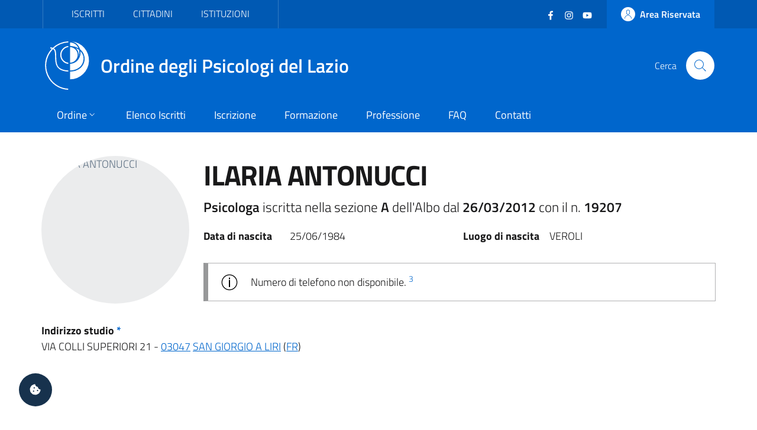

--- FILE ---
content_type: text/html; charset=utf-8
request_url: https://ordinepsicologilazio.it/albo/ilariaantonucci2
body_size: 5964
content:
<!DOCTYPE html>
<html lang="it-it" dir="ltr">
<head>
	<meta charset="utf-8">
	<meta name="rights" content="Ordine degli Psicologi del Lazio - All Rights Reserved">
	<meta name="title" content="ILARIA ANTONUCCI - Albo Online">
	<meta name="url" content="https://ordinepsicologilazio.it/albo/ilariaantonucci2">
	<meta name="twitter:card" content="summary_large_image">
	<meta name="twitter:title" content="ILARIA ANTONUCCI - Albo Online">
	<meta name="twitter:description" content="Psicologa iscritta nella sezione A dell’Albo dal 26/03/2012 con il n. 19207 - Ordine degli Psicologi del Lazio.">
	<meta name="twitter:url" content="https://ordinepsicologilazio.it/albo/ilariaantonucci2">
	<meta name="twitter:image" content="https://api.odpl.it/assets/aa0079e9-754f-4aee-98b9-4a7f9de87dd0?key=300x300&amp;access_token=actXCmSJPmUBRS91gAR0txSIk8cjiAqdKgXHRhD2hBddKAF8LV0nunClY9eDcQZX">
	<meta name="viewport" content="width=device-width, initial-scale=1">
	<meta property="og:type" content="article">
	<meta property="og:title" content="ILARIA ANTONUCCI - Albo Online">
	<meta property="og:description" content="Psicologa iscritta nella sezione A dell’Albo dal 26/03/2012 con il n. 19207 - Ordine degli Psicologi del Lazio.">
	<meta property="og:url" content="https://ordinepsicologilazio.it/albo/ilariaantonucci2">
	<meta property="og:image" content="https://api.odpl.it/assets/aa0079e9-754f-4aee-98b9-4a7f9de87dd0?key=300x300&amp;access_token=actXCmSJPmUBRS91gAR0txSIk8cjiAqdKgXHRhD2hBddKAF8LV0nunClY9eDcQZX">
	<meta property="og:site_name" content="Ordine degli Psicologi del Lazio">
	<meta name="description" content="Psicologa iscritta nella sezione A dell’Albo dal 26/03/2012 con il n. 19207 - Ordine degli Psicologi del Lazio.">
	<meta name="generator" content="Joomla! - Open Source Content Management">
	<title>ILARIA ANTONUCCI - Albo Online</title>
	<link href="https://api.odpl.it/assets/aa0079e9-754f-4aee-98b9-4a7f9de87dd0?key=300x300&access_token=actXCmSJPmUBRS91gAR0txSIk8cjiAqdKgXHRhD2hBddKAF8LV0nunClY9eDcQZX" rel="image_src">
	<link href="https://ordinepsicologilazio.it/albo/ilariaantonucci2" rel="canonical">
	<link href="/images/odpl-favicon.svg" rel="icon" type="image/svg+xml">
	<link href="/images/favicon.ico" rel="alternate icon" type="image/vnd.microsoft.icon">

	<script>const isExternalLink=e=>{let t=document.createElement("a");return t.href=e,t.host!==window.location.host},observer=new MutationObserver(e=>{e.forEach(({addedNodes:e,target:t})=>{e.forEach(e=>{if(1===e.nodeType&&"IFRAME"===e.tagName){e.setAttribute("loading","lazy");let t="",r=e.getAttribute("src");r&&"about:blank"!=r&&r!=t&&!e.hasAttribute("data-cc-src")&&isExternalLink(r)&&(e.setAttribute("data-cc-src",r),t?e.setAttribute("src",t):e.removeAttribute("src"),e.parentNode.insertBefore(e.cloneNode(),e),e.remove())}})})});observer.observe(document.documentElement,{childList:!0,subtree:!0});</script>
	<link href="/templates/bsitalia/css/vendor/fontawesome-free/fontawesome.min.css?5.15.4" rel="lazy-stylesheet" /><noscript><link href="/templates/bsitalia/css/vendor/fontawesome-free/fontawesome.min.css?5.15.4" rel="stylesheet" /></noscript>
	<link href="/templates/bsitalia/css/template.min.css?7b7cf4f383a5b2efc30f8712ae1e4bc8" rel="stylesheet" />
	<link href="/templates/bsitalia/css/custom.css?7b7cf4f383a5b2efc30f8712ae1e4bc8" rel="stylesheet" />
	<link href="/templates/bsitalia/css/cookieconsent.css?7b7cf4f383a5b2efc30f8712ae1e4bc8" rel="stylesheet" />
	<link href="/templates/bsitalia/css/vendor/joomla-custom-elements/joomla-alert.min.css?0.2.0" rel="stylesheet" />

	<script>window.__PUBLIC_PATH__ = '/templates/bsitalia/fonts'</script>
	<script src="/templates/bsitalia/js/analytics.js?7b7cf4f383a5b2efc30f8712ae1e4bc8" defer></script>
	<script src="/templates/bsitalia/js/cookieconsent.umd.js?7b7cf4f383a5b2efc30f8712ae1e4bc8"></script>
	<script src="/media/vendor/jquery/js/jquery.min.js?3.7.1"></script>
	<script src="/templates/bsitalia/js/owl.carousel.min.js?7b7cf4f383a5b2efc30f8712ae1e4bc8"></script>
	<script src="/templates/bsitalia/js/popper.min.js?7b7cf4f383a5b2efc30f8712ae1e4bc8"></script>
	<script src="/templates/bsitalia/js/bootstrap-italia.min.js?7b7cf4f383a5b2efc30f8712ae1e4bc8" defer></script>
	<script src="/templates/bsitalia/js/cookieconsent-init.js?7b7cf4f383a5b2efc30f8712ae1e4bc8" defer></script>
	<script type="application/json" class="joomla-script-options new">{"joomla.jtext":{"ERROR":"Errore","MESSAGE":"Messaggio","NOTICE":"Avviso","WARNING":"Attenzione","JCLOSE":"Chiudi","JOK":"OK","JOPEN":"Apri"},"system.paths":{"root":"","rootFull":"https:\/\/ordinepsicologilazio.it\/","base":"","baseFull":"https:\/\/ordinepsicologilazio.it\/"},"csrf.token":"36c1bdcaac8fd3130fb79f08dae16cc3"}</script>
	<script src="/media/system/js/core.min.js?37ffe4186289eba9c5df81bea44080aff77b9684"></script>
	<script src="/templates/bsitalia/js/template.min.js?7b7cf4f383a5b2efc30f8712ae1e4bc8" defer></script>
	<script src="/media/system/js/messages-es5.min.js?c29829fd2432533d05b15b771f86c6637708bd9d" nomodule defer></script>
	<script src="/templates/bsitalia/js/custom.js?7b7cf4f383a5b2efc30f8712ae1e4bc8"></script>
	<script src="/media/system/js/messages.min.js?7f7aa28ac8e8d42145850e8b45b3bc82ff9a6411" type="module"></script>

			<noscript><p><img src="https://analytics.odpl.it/matomo.php?idsite=1&rec=1" style="border:0;" alt="" /></p></noscript>
	<!-- End Matomo Code -->
</head>

<body class="site-grid site com_directus view-iscritto no-layout no-task itemid-115">
	<div class="skiplinks" role="region" aria-label="Salta collegamenti" data-acsb="skipLinks">
		<a class="sr-only sr-only-focusable text-dark" href="#header">Vai al header</a>
		<a class="sr-only sr-only-focusable text-dark" href="#content">Vai al contenuto principale</a>
		<a class="sr-only sr-only-focusable text-dark" href="#footer">Vai al footer</a>
	</div>
	<div id="header" class="it-header-wrapper">
				<div class="it-header-slim-wrapper">
			<div class="container">
				<div class="it-header-slim-wrapper-content">
										<div id="topbar">
						
<div id="mod-custom112" class="mod-custom custom">
    <div class="nav-mobile">
  <nav class="text-uppercase" aria-label="Menu Target di Utenza">
    <a class="it-opener d-lg-none" data-toggle="collapse" href="#menu-target" role="button" aria-expanded="false" aria-controls="menu-target">
      <span>Target</span>
      <svg class="icon" aria-hidden="true">
        <use xlink:href="/templates/bsitalia/svg/sprite.svg#it-expand"></use>
      </svg>
    </a>
    <div class="link-list-wrapper justify-content-start collapse" id="menu-target">
      <ul class="link-list">
        <li><a href="/category/iscritti">Iscritti</a></li>
        <li><a href="/category/cittadini">Cittadini</a></li>
        <li><a href="/post/category/istituzioni">Istituzioni</a></li>
      </ul>
    </div>
  </nav>
</div></div>

					</div>
					
										<div id="topbar-right" class="header-slim-right-zone">
						<div class="d-flex align-items-center">
							
<div id="mod-custom113" class="mod-custom custom">
    <ul class="social list-inline mb-0 mr-4">
  <li class="list-inline-item">
    <a href="https://www.facebook.com/ordinepsicologilazio" target="_blank">
      <svg class="icon icon-sm icon-white" aria-hidden="true">
        <use xlink:href="/templates/bsitalia/svg/sprite.svg#it-facebook"></use>
      </svg>
      <span class="sr-only">Facebook</span>
    </a>
  </li>
  <li class="list-inline-item">
    <a href="https://www.instagram.com/ordinepsicologilazio/" target="_blank">
      <svg class="icon icon-sm icon-white" aria-hidden="true">
        <use xlink:href="/templates/bsitalia/svg/sprite.svg#it-instagram"></use>
      </svg>
      <span class="sr-only">Instagram</span>
    </a>
  </li>
  <li class="list-inline-item">
    <a href="https://www.youtube.com/user/OrdineLazioPsicologi" target="_blank">
      <svg class="icon icon-sm icon-white" aria-hidden="true">
        <use xlink:href="/templates/bsitalia/svg/sprite.svg#it-youtube"></use>
      </svg>
      <span class="sr-only">YouTube</span></a>
  </li>
</ul></div>


							<a href="https://albo.ordinepsicologilazio.it" class="btn btn-primary btn-icon btn-full">
								<span class="rounded-icon">
									<svg class="icon icon-primary" aria-hidden="true">
										<use xlink:href="/templates/bsitalia/svg/sprite.svg#it-user"></use>
									</svg>
								</span>
																<span class="d-none d-lg-block">Area Riservata</span>
															</a>
						</div>
					</div>
									</div>
			</div>
		</div>
		
		<div class="it-nav-wrapper">
			<div class="it-header-center-wrapper">
				<div class="container">
					<div class="it-header-center-content-wrapper">
												<div id="brand" class="it-brand-wrapper">
							<a href="https://ordinepsicologilazio.it/">
								<img class="icon" src="/templates/bsitalia/images/logo.svg" alt="Ordine degli Psicologi del Lazio">
								<div class="it-brand-text">
									Ordine degli Psicologi del Lazio																	</div>
							</a>
						</div>
						
												<div id="search" class="it-right-zone">
							
<div id="mod-custom118" class="mod-custom custom">
    <div class="it-search-wrapper">
  <span class="d-none d-md-block">Cerca</span>
  <a class="search-link rounded-icon" href="/search" aria-label="Cerca">
    <svg class="icon" aria-hidden="true">
      <use xlink:href="/templates/bsitalia/svg/sprite.svg#it-search"></use>
    </svg>
  </a>
</div></div>

						</div>
											</div>
				</div>
			</div>

						<div id="menu" class="it-header-navbar-wrapper">
				<div class="container">
					
<div id="mod-custom110" class="mod-custom custom">
    <nav class="navbar navbar-expand-lg has-megamenu" itemtype="https://www.schema.org/SiteNavigationElement" aria-label="Menu Principale">
  <button class="custom-navbar-toggler" type="button" aria-controls="menu-main" aria-expanded="false" aria-label="Mostra/Nascondi navigazione" data-target="#menu-main" aria-haspopup="true">
    <svg class="icon" aria-hidden="true">
      <use xlink href="/templates/bsitalia/svg/sprite.svg#it-burger"></use>
    </svg>
    <span class="sr-only">Menu</span>
  </button>
  <div class="navbar-collapsable" id="menu-main">
    <div class="overlay"></div>
    <div class="close-div">
      <button class="btn close-menu mx-2" type="button">
        <svg class="icon" aria-hidden="true">
          <use xlink href="/templates/bsitalia/svg/sprite.svg#it-close"></use>
        </svg>
        <span class="sr-only">Chiudi</span>
      </button>
    </div>
    <div class="menu-wrapper">
      <ul class="navbar-nav">
        <li class="nav-item dropdown">
          <a class="nav-link dropdown-toggle" itemprop="url" href="/ordine" data-toggle="dropdown" aria-expanded="false" aria-haspopup="true">
            <span itemprop="name">Ordine</span>
            <svg class="icon icon-xs" aria-hidden="true">
              <use xlink href="/templates/bsitalia/svg/sprite.svg#it-expand"></use>
            </svg>
          </a>
          <div class="dropdown-menu">
            <div class="link-list-wrapper">
              <ul class="link-list text-nowrap">
                <li><a class="list-item" href="/ordine/ente">Ente</a></li>
                <li><a class="list-item" href="/ordine/consiglio">Consiglio</a></li>
                <li><a class="list-item" href="/ordine/ufficio-istruttorio">Ufficio Istruttorio</a></li>
                <li><a class="list-item" href="/ordine/commissione-tutela">Commissione Tutela</a></li>
                <li><a class="list-item" href="/ordine/universita-formazione">Commissione Università e Formazione</a></li>
                <li><a class="list-item" href="/ordine/terzo-settore">Commissione Terzo Settore</a></li>
                <li><a class="list-item" href="/ordine/osservatori">Osservatori</a></li>
                <li><a class="list-item" href="/ordine/gruppi-di-lavoro">Gruppi di Lavoro</a></li>
                <li><a class="list-item" href="/ordine/gruppi-di-progetto">Gruppi di Progetto</a></li>
                <li><a class="list-item" href="/ordine/uffici">Uffici</a></li>
              </ul>
            </div>
          </div>
        </li>
        <li class="nav-item" itemprop="name"><a class="nav-link" itemprop="url" href="/albo">Elenco Iscritti</a></li>
        <li class="nav-item" itemprop="name"><a class="nav-link" itemprop="url" href="/iscrizione">Iscrizione</a></li>
        <li class="nav-item" itemprop="name"><a class="nav-link" itemprop="url" href="/formazione">Formazione</a></li>
        <li class="nav-item" itemprop="name"><a class="nav-link" itemprop="url" href="/category/professione">Professione</a></li>
        <li class="nav-item" itemprop="name"><a class="nav-link" itemprop="url" href="/faq">FAQ</a></li>
        <li class="nav-item" itemprop="name"><a class="nav-link" itemprop="url" href="/contatti">Contatti</a></li>
      </ul>
      
      <div itemtype="https://schema.org/WebSite">
        <form itemprop="potentialAction" itemtype="https://schema.org/SearchAction" id="search-2" class="d-lg-none" method="get">
          <div class="form-group my-4 px-3">
            <div class="input-group">
              <label id="sitesearch-lbl" for="sitesearch" class="sr-only">Cerca</label>
              <input itemprop="query-input" type="text" id="sitesearch" name="q" class="form-control" placeholder="Cerca" inputmode="search" />
              <div class="input-group-append">
                <button type="submit" title="Cerca" class="btn px-2">
                  <svg class="icon icon-sm" aria-hidden="true"><use xlink href="/templates/bsitalia/svg/sprite.svg#it-search"></use></svg>
                </button>
              </div>
            </div>
          </div>
        </form>      
      </div>
    </div>
  </div>
</nav></div>

				</div>
			</div>
					</div>
	</div>

	
	
	
	<div id="content" class="container">
		
		
		<div id="system-message-container" aria-live="polite"></div>

		<main id="component">
			
<div class="albo-item">
	
	
		

<div class="d-flex flex-wrap flex-md-nowrap align-items-center justify-content-center">
	<div class="mr-md-4 my-3">
		<div class="avatar" style="min-width: 250px; height: 250px;">
			<img src="https://api.odpl.it/assets/aa0079e9-754f-4aee-98b9-4a7f9de87dd0?key=300x300&access_token=actXCmSJPmUBRS91gAR0txSIk8cjiAqdKgXHRhD2hBddKAF8LV0nunClY9eDcQZX" alt="ILARIA ANTONUCCI">
		</div>
		<div class="it-socials mt-3">
			<ul class="list-inline list-unstyled mb-0 text-center">
																							</ul>
		</div>
	</div>
	<div class="it-right-zone w-100 my-3">
		<h1>
			ILARIA ANTONUCCI		</h1>

				<p class="lead">
			<strong>
									Psicologa																</strong>
			 iscritta nella sezione 			<strong>A</strong>
			 dell'Albo dal 			<strong>26/03/2012</strong>
			 con il n. 			<strong>19207</strong>
		</p>
		
		<div class="condprof-labels">
											</div>

				<dl class="dati-personali row my-3">
						<dt class="col-sm-6 col-md-5 col-lg-4 col-xl-2 mb-0">Data di nascita</dt>
			<dd class="col-sm-6 col-md-7 col-lg-8 col-xl-4 mb-0">25/06/1984</dd>
									<dt class="col-sm-6 col-md-5 col-lg-4 col-xl-2 mb-0">Luogo di nascita</dt>
			<dd class="col-sm-6 col-md-7 col-lg-8 col-xl-4 mb-0">VEROLI</dd>
					</dl>
		
		<dl class="contatti row my-3">
								</dl>
				<div class="alert alert-info" role="alert">
			Numero di telefono non disponibile. <sup><a href="#nota-3" class="text-decoration-none">3</a></sup>
		</div>
			</div>
</div>




<dl>
						<dt>Indirizzo studio <a href="#nota-1" class="text-decoration-none">*</a></dt>
	<dd>
				VIA COLLI SUPERIORI 21 					 - <a href="/albo-online/03047">03047</a>
							 <a href="/albo-online/san-giorgio-a-liri">SAN GIORGIO A LIRI</a>
							 (<a href="/albo-online/fr">FR</a>)					</dd>
	</dl>

<div class="embed-responsive embed-responsive-21by9" style="min-height: 400px;">
	<iframe id="map" class="embed-responsive-item" src="https://maps.google.com/maps?hl=it&q=VIA+COLLI+SUPERIORI+21+-+03047+SAN+GIORGIO+A+LIRI+%28FR%29&ie=UTF8&t=&z=16&iwloc=A&output=embed" frameborder="0" scrolling="no" marginheight="0" marginwidth="0" title="Mappa Indirizzo"></iframe>
</div>

<hr>
<p id="nota-0" class="text-info">
	<small>I dati riportati nell'elenco online degli iscritti non coincidono necessariamente con quelli presenti nell’Albo degli Psicologi del Lazio. Il nome visualizzato può corrispondere a un alias scelto dalla persona iscritta; il cognome è invece quello effettivamente registrato nell’Albo professionale.</small>
</p>
<p id="nota-1" class="text-info">
	<small>* Le informazioni vengono inserite direttamente dal professionista. L'Ordine degli Psicologi del Lazio non risponde di eventuali errori, inesattezze e falsità riportate dal professionista.</small>
</p>
<p id="nota-3" class="text-info">
	<small><sup>3</sup> L’Ordine non è autorizzato a comunicare a terzi i recapiti telefonici o gli indirizzi e-mail dei professionisti. Si ricorda che rendere visibili i propri dati di contatto non è obbligatorio, ma rappresenta un’autonoma e insindacabile scelta dei professionisti. Si invita pertanto l’utenza a non presentare all’Ordine richieste di recapiti, in quanto non potranno essere accolte.</small>
</p>

	
	</div>


		</main>
		
	</div>

	
	
		<footer id="footer" class="it-footer">
				<div id="footer-top" class="it-footer-main">
			<div class="container">
				
<div id="mod-custom114" class="mod-custom custom">
    <section>
  <div class="row">
    <div class="col-md-9">
      <div class="it-brand-wrapper">
        <a href="https://ordinepsicologilazio.it/">
          <img src="/templates/bsitalia/images/logo.svg" alt="Ordine degli Psicologi del Lazio" class="icon">
          <div class="it-brand-text">
            Ordine degli Psicologi del Lazio
          </div>
        </a>
      </div>
      <p>
        <strong>via Ostiense 131/L - 00154 Roma (RM)</strong>
        <br>Codice Fiscale: 96251290589
        <br>PEC: <a href="mailto:consiglio.lazio@psypec.it" class="text-white">consiglio.lazio@psypec.it</a>
      </p>
    </div>
    <div class="col-md-3 py-4">
      <ul class="list-inline social my-3">
        <li class="list-inline-item">
          <a href="https://www.facebook.com/ordinepsicologilazio" target="_blank">
            <svg class="icon icon-sm icon-white" aria-hidden="true">
              <use xlink:href="/templates/bsitalia/svg/sprite.svg#it-facebook"></use>
            </svg>
            <span class="sr-only text-white">Facebook</span></a>
        </li>
        <li class="list-inline-item">
          <a href="https://www.instagram.com/ordinepsicologilazio/" target="_blank">
            <svg class="icon icon-sm icon-white" aria-hidden="true">
              <use xlink:href="/templates/bsitalia/svg/sprite.svg#it-instagram"></use>
            </svg>
            <span class="sr-only text-white">Instagram</span></a>
        </li>
        <li class="list-inline-item">
          <a href="https://www.youtube.com/user/OrdineLazioPsicologi" target="_blank">
            <svg class="icon icon-sm icon-white" aria-hidden="true">
              <use xlink:href="/templates/bsitalia/svg/sprite.svg#it-youtube"></use>
            </svg>
            <span class="sr-only text-white">YouTube</span></a>
        </li>
      </ul>
      <ul class="list-unstyled mt-5">
        <li>
    	  <a href="/normative" class="text-white">Normative</a>
  		</li>
        <li>
          <a href="https://ordinedeglipsicologidellazio.whistleblowing.it/" class="text-white" target="_blank" lang="en">Whistleblowing</a>
        </li>
        <li>
          <a role="button" class="text-white" data-cc="show-preferencesModal">Preferenze Cookie</a>
        </li>
      </ul>
    </div>
  </div>
</section></div>

			</div>
		</div>
		
				<div id="footer-bottom" class="it-footer-small-prints">
			<div class="container">
				
<div id="mod-custom115" class="mod-custom custom">
    <h3 class="sr-only text-white">Sezione Link Utili</h3>
<ul class="it-footer-small-prints-list list-inline mb-0 d-flex flex-column flex-md-row">
  <li class="list-inline-item">
    <a href="/privacy" class="text-white">Informativa Privacy</a>
  </li>
  <li class="list-inline-item">
    <a href="/cookie" class="text-white">Cookie Policy</a>
  </li>
  <li class="list-inline-item">
    <a href="https://ordinepsicologilazio.onlinepa.info/index.php?page=moduli&mod=6&ente=2" target="_blank">Amministrazione Trasparente</a>
  </li>
  <li class="list-inline-item">
    <a href="https://ordinepsicologilazio.onlinepa.info/index.php?page=moduli&mod=9&ente=2" target="_blank">Albo Pretorio</a>
  </li>
  <li class="list-inline-item">
    <a href="https://form.agid.gov.it/view/ccbbfce0-0e2b-11f0-a839-83b9fd78d0f3" target="_blank">Obiettivi di accessibilità</a>
  </li>
  <li class="list-inline-item">
    <a href="https://form.agid.gov.it/view/2b6ac8f0-9556-11f0-8970-cd7b348d191d" target="_blank">Dichiarazione di accessibilità</a>
  </li>
</ul></div>

			</div>
		</div>
			</footer>
	
	<a id="cookie-consent" role="button" class="bg-dark text-white" data-cc="show-preferencesModal" aria-label="Gestisci preferenze cookie">
		<i class="fas fa-cookie-bite"></i>
	</a>

		<a id="back-top" href="#" data-attribute="back-to-top" class="back-to-top" aria-label="Vai a inizio pagina">
		<svg class="icon icon-light" aria-hidden="true">
			<use xlink:href="/templates/bsitalia/svg/sprite.svg#it-arrow-up"></use>
		</svg>
	</a>
	
	
	
	</body>
</html>

--- FILE ---
content_type: text/css
request_url: https://ordinepsicologilazio.it/templates/bsitalia/css/template.min.css?7b7cf4f383a5b2efc30f8712ae1e4bc8
body_size: 84431
content:
@charset "UTF-8";/*!
 * Bootstrap Italia è un tema Bootstrap 4 per la creazione di applicazioni web nel pieno rispetto delle Linee guida di design per i servizi web della PA
 * @version v1.4.3
 * @link https://italia.github.io/bootstrap-italia/
 * @license BSD-3-Clause
 */@-webkit-keyframes bs-notify-fadeOut{0%{opacity:.9}100%{opacity:0}}@keyframes bs-notify-fadeOut{0%{opacity:.9}100%{opacity:0}}.bootstrap-select>select.bs-select-hidden,select.bs-select-hidden,select.selectpicker{display:none!important}.bootstrap-select{vertical-align:middle}.bootstrap-select>.dropdown-toggle{position:relative;width:100%;text-align:right;white-space:nowrap;display:-webkit-inline-box;display:-ms-inline-flexbox;display:inline-flex;-webkit-box-align:center;-ms-flex-align:center;align-items:center;-webkit-box-pack:justify;-ms-flex-pack:justify;justify-content:space-between}.bootstrap-select>.dropdown-toggle:after{margin-top:-1px}.bootstrap-select>.dropdown-toggle.bs-placeholder.btn-danger,.bootstrap-select>.dropdown-toggle.bs-placeholder.btn-danger:active,.bootstrap-select>.dropdown-toggle.bs-placeholder.btn-danger:focus,.bootstrap-select>.dropdown-toggle.bs-placeholder.btn-danger:hover,.bootstrap-select>.dropdown-toggle.bs-placeholder.btn-dark,.bootstrap-select>.dropdown-toggle.bs-placeholder.btn-dark:active,.bootstrap-select>.dropdown-toggle.bs-placeholder.btn-dark:focus,.bootstrap-select>.dropdown-toggle.bs-placeholder.btn-dark:hover,.bootstrap-select>.dropdown-toggle.bs-placeholder.btn-info,.bootstrap-select>.dropdown-toggle.bs-placeholder.btn-info:active,.bootstrap-select>.dropdown-toggle.bs-placeholder.btn-info:focus,.bootstrap-select>.dropdown-toggle.bs-placeholder.btn-info:hover,.bootstrap-select>.dropdown-toggle.bs-placeholder.btn-primary,.bootstrap-select>.dropdown-toggle.bs-placeholder.btn-primary:active,.bootstrap-select>.dropdown-toggle.bs-placeholder.btn-primary:focus,.bootstrap-select>.dropdown-toggle.bs-placeholder.btn-primary:hover,.bootstrap-select>.dropdown-toggle.bs-placeholder.btn-secondary,.bootstrap-select>.dropdown-toggle.bs-placeholder.btn-secondary:active,.bootstrap-select>.dropdown-toggle.bs-placeholder.btn-secondary:focus,.bootstrap-select>.dropdown-toggle.bs-placeholder.btn-secondary:hover,.bootstrap-select>.dropdown-toggle.bs-placeholder.btn-success,.bootstrap-select>.dropdown-toggle.bs-placeholder.btn-success:active,.bootstrap-select>.dropdown-toggle.bs-placeholder.btn-success:focus,.bootstrap-select>.dropdown-toggle.bs-placeholder.btn-success:hover,.form-check .bootstrap-select>[type=checkbox]:focus+label.dropdown-toggle.bs-placeholder.btn-danger,.form-check .bootstrap-select>[type=checkbox]:focus+label.dropdown-toggle.bs-placeholder.btn-dark,.form-check .bootstrap-select>[type=checkbox]:focus+label.dropdown-toggle.bs-placeholder.btn-info,.form-check .bootstrap-select>[type=checkbox]:focus+label.dropdown-toggle.bs-placeholder.btn-primary,.form-check .bootstrap-select>[type=checkbox]:focus+label.dropdown-toggle.bs-placeholder.btn-secondary,.form-check .bootstrap-select>[type=checkbox]:focus+label.dropdown-toggle.bs-placeholder.btn-success,.form-check .bootstrap-select>[type=radio]:focus+label.dropdown-toggle.bs-placeholder.btn-danger,.form-check .bootstrap-select>[type=radio]:focus+label.dropdown-toggle.bs-placeholder.btn-dark,.form-check .bootstrap-select>[type=radio]:focus+label.dropdown-toggle.bs-placeholder.btn-info,.form-check .bootstrap-select>[type=radio]:focus+label.dropdown-toggle.bs-placeholder.btn-primary,.form-check .bootstrap-select>[type=radio]:focus+label.dropdown-toggle.bs-placeholder.btn-secondary,.form-check .bootstrap-select>[type=radio]:focus+label.dropdown-toggle.bs-placeholder.btn-success,.toggles label .bootstrap-select>input[type=checkbox]:focus+.dropdown-toggle.bs-placeholder.btn-danger.lever,.toggles label .bootstrap-select>input[type=checkbox]:focus+.dropdown-toggle.bs-placeholder.btn-dark.lever,.toggles label .bootstrap-select>input[type=checkbox]:focus+.dropdown-toggle.bs-placeholder.btn-info.lever,.toggles label .bootstrap-select>input[type=checkbox]:focus+.dropdown-toggle.bs-placeholder.btn-primary.lever,.toggles label .bootstrap-select>input[type=checkbox]:focus+.dropdown-toggle.bs-placeholder.btn-secondary.lever,.toggles label .bootstrap-select>input[type=checkbox]:focus+.dropdown-toggle.bs-placeholder.btn-success.lever{color:rgba(255,255,255,.5)}.bootstrap-select>select{position:absolute!important;bottom:0;left:50%;display:block!important;width:.5px!important;height:100%!important;padding:0!important;opacity:0!important;border:none;z-index:0!important}.bootstrap-select>select.mobile-device{top:0;left:0;display:block!important;width:100%!important;z-index:2!important}.bootstrap-select.is-invalid .dropdown-toggle,.error .bootstrap-select .dropdown-toggle,.has-error .bootstrap-select .dropdown-toggle,.was-validated .bootstrap-select select:invalid+.dropdown-toggle{border-color:#b94a48}.bootstrap-select.is-valid .dropdown-toggle,.was-validated .bootstrap-select select:valid+.dropdown-toggle{border-color:#28a745}.bootstrap-select.fit-width{width:auto!important}.bootstrap-select .dropdown-toggle:focus,.bootstrap-select .form-check [type=checkbox]:focus+label.dropdown-toggle,.bootstrap-select .form-check [type=radio]:focus+label.dropdown-toggle,.bootstrap-select .toggles label input[type=checkbox]:focus+.dropdown-toggle.lever,.bootstrap-select>select.mobile-device:focus+.dropdown-toggle,.form-check .bootstrap-select [type=checkbox]:focus+label.dropdown-toggle,.form-check .bootstrap-select [type=radio]:focus+label.dropdown-toggle,.toggles label .bootstrap-select input[type=checkbox]:focus+.dropdown-toggle.lever,.toggles label .bootstrap-select>input[type=checkbox]:focus+select.mobile-device.lever+.dropdown-toggle{outline:#333 dotted thin!important;outline:-webkit-focus-ring-color auto 5px!important;outline-offset:-2px}.bootstrap-select.form-control{margin-bottom:0;padding:0;border:none;height:auto}:not(.input-group)>.bootstrap-select.form-control:not([class*=col-]){width:100%}.bootstrap-select.form-control.input-group-btn{float:none;z-index:auto}.form-inline .bootstrap-select,.form-inline .bootstrap-select.form-control:not([class*=col-]){width:auto}.bootstrap-select:not(.input-group-btn),.bootstrap-select[class*=col-]{float:none;display:inline-block;margin-left:0}.bootstrap-select.dropdown-menu-right,.bootstrap-select[class*=col-].dropdown-menu-right,.row .bootstrap-select[class*=col-].dropdown-menu-right{float:right}.form-group .bootstrap-select,.form-horizontal .bootstrap-select,.form-inline .bootstrap-select{margin-bottom:0}.form-group-lg .bootstrap-select.form-control,.form-group-sm .bootstrap-select.form-control{padding:0}.form-group-lg .bootstrap-select.form-control .dropdown-toggle,.form-group-sm .bootstrap-select.form-control .dropdown-toggle{height:100%;font-size:inherit;line-height:inherit;border-radius:inherit}.bootstrap-select.form-control-lg .dropdown-toggle,.bootstrap-select.form-control-sm .dropdown-toggle{font-size:inherit;line-height:inherit;border-radius:inherit}.bootstrap-select.form-control-sm .dropdown-toggle{padding:.25rem .5rem}.bootstrap-select.form-control-lg .dropdown-toggle{padding:.5rem 1rem}.form-inline .bootstrap-select .form-control{width:100%}.bootstrap-select.disabled,.bootstrap-select>.disabled{cursor:not-allowed}.bootstrap-select.disabled:focus,.bootstrap-select>.disabled:focus,.form-check .bootstrap-select>[type=checkbox]:focus+label.disabled,.form-check .bootstrap-select>[type=radio]:focus+label.disabled,.form-check [type=checkbox]:focus+label.bootstrap-select.disabled,.form-check [type=radio]:focus+label.bootstrap-select.disabled,.toggles label .bootstrap-select>input[type=checkbox]:focus+.disabled.lever,.toggles label input[type=checkbox]:focus+.bootstrap-select.disabled.lever{outline:0!important}.bootstrap-select.bs-container{position:absolute;top:0;left:0;height:0!important;padding:0!important}.bootstrap-select.bs-container .dropdown-menu{z-index:1060}.bootstrap-select .dropdown-toggle .filter-option{position:static;top:0;left:0;float:left;height:100%;width:100%;text-align:left;overflow:hidden;-webkit-box-flex:0;-ms-flex:0 1 auto;flex:0 1 auto}.bs3.bootstrap-select .dropdown-toggle .filter-option{padding-right:inherit}.input-group .bs3-has-addon.bootstrap-select .dropdown-toggle .filter-option{position:absolute;padding-top:inherit;padding-bottom:inherit;padding-left:inherit;float:none}.input-group .bs3-has-addon.bootstrap-select .dropdown-toggle .filter-option .filter-option-inner{padding-right:inherit}.bootstrap-select .dropdown-toggle .filter-option-inner-inner{overflow:hidden}.bootstrap-select .dropdown-toggle .filter-expand{width:0!important;float:left;opacity:0!important;overflow:hidden}.bootstrap-select .dropdown-toggle .caret{position:absolute;top:50%;right:12px;margin-top:-2px;vertical-align:middle}.input-group .bootstrap-select.form-control .dropdown-toggle{border-radius:inherit}.bootstrap-select[class*=col-] .dropdown-toggle{width:100%}.bootstrap-select .dropdown-menu{min-width:100%;-webkit-box-sizing:border-box;box-sizing:border-box}.bootstrap-select .dropdown-menu>.inner:focus,.bootstrap-select .form-check .dropdown-menu>[type=checkbox]:focus+label.inner,.bootstrap-select .form-check .dropdown-menu>[type=radio]:focus+label.inner,.bootstrap-select .toggles label .dropdown-menu>input[type=checkbox]:focus+.inner.lever,.form-check .bootstrap-select .dropdown-menu>[type=checkbox]:focus+label.inner,.form-check .bootstrap-select .dropdown-menu>[type=radio]:focus+label.inner,.toggles label .bootstrap-select .dropdown-menu>input[type=checkbox]:focus+.inner.lever{outline:0!important}.bootstrap-select .dropdown-menu.inner{position:static;float:none;border:0;padding:0;margin:0;border-radius:0;-webkit-box-shadow:none;box-shadow:none}.bootstrap-select .dropdown-menu li{position:relative}.bootstrap-select .dropdown-menu li.active small{color:rgba(255,255,255,.5)!important}.bootstrap-select .dropdown-menu li.disabled a{cursor:not-allowed}.bootstrap-select .dropdown-menu li a{cursor:pointer;-webkit-user-select:none;-moz-user-select:none;-ms-user-select:none;user-select:none}.bootstrap-select .dropdown-menu li a.opt{position:relative;padding-left:2.25em}.bootstrap-select .dropdown-menu li a span.check-mark{display:none}.bootstrap-select .dropdown-menu li a span.text{display:inline-block}.bootstrap-select .dropdown-menu li small{padding-left:.5em}.bootstrap-select .dropdown-menu .notify{position:absolute;bottom:5px;width:96%;margin:0 2%;min-height:26px;padding:3px 5px;background:#f5f5f5;border:1px solid #e3e3e3;-webkit-box-shadow:inset 0 1px 1px rgba(0,0,0,.05);box-shadow:inset 0 1px 1px rgba(0,0,0,.05);pointer-events:none;opacity:.9;-webkit-box-sizing:border-box;box-sizing:border-box}.bootstrap-select .dropdown-menu .notify.fadeOut{-webkit-animation:.3s linear 750ms forwards bs-notify-fadeOut;animation:.3s linear 750ms forwards bs-notify-fadeOut}.bootstrap-select .no-results{padding:3px;background:#f5f5f5;margin:0 5px;white-space:nowrap}.bootstrap-select.fit-width .dropdown-toggle .filter-option{position:static;display:inline;padding:0}.bootstrap-select.fit-width .dropdown-toggle .filter-option-inner,.bootstrap-select.fit-width .dropdown-toggle .filter-option-inner-inner{display:inline}.bootstrap-select.fit-width .dropdown-toggle .bs-caret:before{content:'\00a0'}.bootstrap-select.fit-width .dropdown-toggle .caret{position:static;top:auto;margin-top:-1px}.bootstrap-select.show-tick .dropdown-menu .selected span.check-mark{position:absolute;display:inline-block;right:15px;top:5px}.bootstrap-select.show-tick .dropdown-menu li a span.text{margin-right:34px}.bootstrap-select .bs-ok-default:after{content:'';display:block;width:.5em;height:1em;border-style:solid;border-width:0 .26em .26em 0;-webkit-transform-style:preserve-3d;transform-style:preserve-3d;-webkit-transform:rotate(45deg);transform:rotate(45deg)}.bootstrap-select.show-menu-arrow.open>.dropdown-toggle,.bootstrap-select.show-menu-arrow.show>.dropdown-toggle{z-index:1061}.bootstrap-select.show-menu-arrow .dropdown-toggle .filter-option:before{content:'';border-left:7px solid transparent;border-right:7px solid transparent;border-bottom:7px solid rgba(204,204,204,.2);position:absolute;bottom:-4px;left:9px;display:none}.bootstrap-select.show-menu-arrow .dropdown-toggle .filter-option:after{content:'';border-left:6px solid transparent;border-right:6px solid transparent;border-bottom:6px solid #fff;position:absolute;bottom:-4px;left:10px;display:none}.bootstrap-select.show-menu-arrow.dropup .dropdown-toggle .filter-option:before{bottom:auto;top:-4px;border-top:7px solid rgba(204,204,204,.2);border-bottom:0}.bootstrap-select.show-menu-arrow.dropup .dropdown-toggle .filter-option:after{bottom:auto;top:-4px;border-top:6px solid #fff;border-bottom:0}.bootstrap-select.show-menu-arrow.pull-right .dropdown-toggle .filter-option:before{right:12px;left:auto}.bootstrap-select.show-menu-arrow.pull-right .dropdown-toggle .filter-option:after{right:13px;left:auto}.bootstrap-select.show-menu-arrow.open>.dropdown-toggle .filter-option:after,.bootstrap-select.show-menu-arrow.open>.dropdown-toggle .filter-option:before,.bootstrap-select.show-menu-arrow.show>.dropdown-toggle .filter-option:after,.bootstrap-select.show-menu-arrow.show>.dropdown-toggle .filter-option:before{display:block}.bs-actionsbox,.bs-donebutton,.bs-searchbox{padding:4px 8px}.bs-actionsbox{width:100%;-webkit-box-sizing:border-box;box-sizing:border-box}.bs-actionsbox .btn-group button{width:50%}.bs-donebutton{float:left;width:100%;-webkit-box-sizing:border-box;box-sizing:border-box}.bs-donebutton .btn-group button{width:100%}.bs-searchbox+.bs-actionsbox{padding:0 8px 4px}.bs-searchbox .form-control{margin-bottom:0;width:100%;float:none}.owl-carousel{display:none;width:100%;-webkit-tap-highlight-color:transparent;position:relative;z-index:1}.owl-carousel .owl-stage{position:relative;-ms-touch-action:pan-Y;touch-action:manipulation;-moz-backface-visibility:hidden}.owl-carousel .owl-stage:after{content:".";display:block;clear:both;visibility:hidden;line-height:0;height:0}.owl-carousel .owl-stage-outer{position:relative;overflow:hidden;-webkit-transform:translate3d(0,0,0)}.owl-carousel .owl-item,.owl-carousel .owl-wrapper{-webkit-backface-visibility:hidden;-moz-backface-visibility:hidden;-ms-backface-visibility:hidden;-webkit-transform:translate3d(0,0,0);-moz-transform:translate3d(0,0,0);-ms-transform:translate3d(0,0,0)}.owl-carousel .owl-item{position:relative;min-height:1px;float:left;-webkit-backface-visibility:hidden;-webkit-tap-highlight-color:transparent;-webkit-touch-callout:none}.owl-carousel .owl-item img{display:block;width:100%}.owl-carousel .owl-dots.disabled,.owl-carousel .owl-nav.disabled{display:none}.owl-carousel .owl-dot,.owl-carousel .owl-nav .owl-next,.owl-carousel .owl-nav .owl-prev{cursor:pointer;-webkit-user-select:none;-moz-user-select:none;-ms-user-select:none;user-select:none}.owl-carousel .owl-nav button.owl-next,.owl-carousel .owl-nav button.owl-prev,.owl-carousel button.owl-dot{background:0 0;color:inherit;border:none;padding:0!important;font:inherit}.owl-carousel.owl-loaded{display:block}.owl-carousel.owl-loading{opacity:0;display:block}.owl-carousel.owl-hidden{opacity:0}.owl-carousel.owl-refresh .owl-item{visibility:hidden}.owl-carousel.owl-drag .owl-item{-ms-touch-action:pan-y;touch-action:pan-y;-webkit-user-select:none;-moz-user-select:none;-ms-user-select:none;user-select:none}.owl-carousel.owl-grab{cursor:move;cursor:-webkit-grab;cursor:grab}.owl-carousel.owl-rtl{direction:rtl}.owl-carousel.owl-rtl .owl-item{float:right}.no-js .owl-carousel{display:block}.owl-carousel .animated{-webkit-animation-duration:1s;animation-duration:1s;-webkit-animation-fill-mode:both;animation-fill-mode:both}.owl-carousel .owl-animated-in{z-index:0}.owl-carousel .owl-animated-out{z-index:1}.owl-carousel .fadeOut{-webkit-animation-name:fadeOut;animation-name:fadeOut}@-webkit-keyframes fadeOut{0%{opacity:1}100%{opacity:0}}@keyframes fadeOut{0%{opacity:1}100%{opacity:0}}.owl-height{-webkit-transition:height .5s ease-in-out;transition:height .5s ease-in-out}.primary-bg{background-color:#06c}.primary-color{color:#06c}.primary-border-color,.primary-border-color.border{border-color:#06c!important}.white-bg{background-color:#fff}.white-color{color:#fff}.white-border-color-,.white-border-color-.border{border-color:#fff!important}.primary-bg-a1{background-color:#bfdfff}.primary-color-a1{color:#bfdfff}.primary-border-color-a1,.primary-border-color-a1.border{border-color:#bfdfff!important}.primary-bg-a2{background-color:#93c4f5}.primary-color-a2{color:#93c4f5}.primary-border-color-a2,.primary-border-color-a2.border{border-color:#93c4f5!important}.primary-bg-a3{background-color:#6aaaeb}.primary-color-a3{color:#6aaaeb}.primary-border-color-a3,.primary-border-color-a3.border{border-color:#6aaaeb!important}.primary-bg-a4{background-color:#4392e0}.primary-color-a4{color:#4392e0}.primary-border-color-a4,.primary-border-color-a4.border{border-color:#4392e0!important}.primary-bg-a5{background-color:#207bd6}.primary-color-a5{color:#207bd6}.primary-border-color-a5,.primary-border-color-a5.border{border-color:#207bd6!important}.primary-bg-a6{background-color:#06c}.primary-color-a6{color:#06c}.primary-border-color-a6,.primary-border-color-a6.border{border-color:#06c!important}.primary-bg-a7{background-color:#0059b3}.primary-color-a7{color:#0059b3}.primary-border-color-a7,.primary-border-color-a7.border{border-color:#0059b3!important}.primary-bg-a8{background-color:#004d99}.primary-color-a8{color:#004d99}.primary-border-color-a8,.primary-border-color-a8.border{border-color:#004d99!important}.primary-bg-a9{background-color:#004080}.primary-color-a9{color:#004080}.primary-border-color-a9,.primary-border-color-a9.border{border-color:#004080!important}.primary-bg-a10{background-color:#036}.primary-color-a10{color:#036}.primary-border-color-a10,.primary-border-color-a10.border{border-color:#036!important}.primary-bg-a11{background-color:#00264d}.primary-color-a11{color:#00264d}.primary-border-color-a11,.primary-border-color-a11.border{border-color:#00264d!important}.primary-bg-a12{background-color:#001a33}.primary-color-a12{color:#001a33}.primary-border-color-a12,.primary-border-color-a12.border{border-color:#001a33!important}.primary-bg-b1{background-color:#06c}.primary-color-b1{color:#06c}.primary-border-color-b1,.primary-border-color-b1.border{border-color:#06c!important}.primary-bg-b2{background-color:#1262b3}.primary-color-b2{color:#1262b3}.primary-border-color-b2,.primary-border-color-b2.border{border-color:#1262b3!important}.primary-bg-b3{background-color:#1f5c99}.primary-color-b3{color:#1f5c99}.primary-border-color-b3,.primary-border-color-b3.border{border-color:#1f5c99!important}.primary-bg-b4{background-color:#265380}.primary-color-b4{color:#265380}.primary-border-color-b4,.primary-border-color-b4.border{border-color:#265380!important}.primary-bg-b5{background-color:#294766}.primary-color-b5{color:#294766}.primary-border-color-b5,.primary-border-color-b5.border{border-color:#294766!important}.primary-bg-b6{background-color:#26394d}.primary-color-b6{color:#26394d}.primary-border-color-b6,.primary-border-color-b6.border{border-color:#26394d!important}.primary-bg-b7{background-color:#1f2933}.primary-color-b7{color:#1f2933}.primary-border-color-b7,.primary-border-color-b7.border{border-color:#1f2933!important}.primary-bg-b8{background-color:#12161a}.primary-color-b8{color:#12161a}.primary-border-color-b8,.primary-border-color-b8.border{border-color:#12161a!important}.primary-bg-c1{background-color:#dce9f5}.primary-color-c1{color:#dce9f5}.primary-border-color-c1,.primary-border-color-c1.border{border-color:#dce9f5!important}.primary-bg-c2{background-color:#c4dcf5}.primary-color-c2{color:#c4dcf5}.primary-border-color-c2,.primary-border-color-c2.border{border-color:#c4dcf5!important}.primary-bg-c3{background-color:#abd0f5}.primary-color-c3{color:#abd0f5}.primary-border-color-c3,.primary-border-color-c3.border{border-color:#abd0f5!important}.primary-bg-c4{background-color:#93c4f5}.primary-color-c4{color:#93c4f5}.primary-border-color-c4,.primary-border-color-c4.border{border-color:#93c4f5!important}.primary-bg-c5{background-color:#7ab8f5}.primary-color-c5{color:#7ab8f5}.primary-border-color-c5,.primary-border-color-c5.border{border-color:#7ab8f5!important}.primary-bg-c6{background-color:#62abf5}.primary-color-c6{color:#62abf5}.primary-border-color-c6,.primary-border-color-c6.border{border-color:#62abf5!important}.primary-bg-c7{background-color:#499ff5}.primary-color-c7{color:#499ff5}.primary-border-color-c7,.primary-border-color-c7.border{border-color:#499ff5!important}.primary-bg-c8{background-color:#3193f5}.primary-color-c8{color:#3193f5}.primary-border-color-c8,.primary-border-color-c8.border{border-color:#3193f5!important}.primary-bg-c9{background-color:#1887f5}.primary-color-c9{color:#1887f5}.primary-border-color-c9,.primary-border-color-c9.border{border-color:#1887f5!important}.primary-bg-c10{background-color:#007af5}.primary-color-c10{color:#007af5}.primary-border-color-c10,.primary-border-color-c10.border{border-color:#007af5!important}.primary-bg-c11{background-color:#0070e0}.primary-color-c11{color:#0070e0}.primary-border-color-c11,.primary-border-color-c11.border{border-color:#0070e0!important}.primary-bg-c12{background-color:#06c}.primary-color-c12{color:#06c}.primary-border-color-c12,.primary-border-color-c12.border{border-color:#06c!important}.analogue-1-bg-a1{background-color:#e7e6ff}.analogue-1-color-a1{color:#e7e6ff}.analogue-1-border-color-a1,.analogue-1-border-color-a1.border{border-color:#e7e6ff!important}.analogue-1-bg-a2{background-color:#bbb8f5}.analogue-1-color-a2{color:#bbb8f5}.analogue-1-border-color-a2,.analogue-1-border-color-a2.border{border-color:#bbb8f5!important}.analogue-1-bg-a3{background-color:#918deb}.analogue-1-color-a3{color:#918deb}.analogue-1-border-color-a3,.analogue-1-border-color-a3.border{border-color:#918deb!important}.analogue-1-bg-a4{background-color:#6b65e0}.analogue-1-color-a4{color:#6b65e0}.analogue-1-border-color-a4,.analogue-1-border-color-a4.border{border-color:#6b65e0!important}.analogue-1-bg-a5{background-color:#4840d6}.analogue-1-color-a5{color:#4840d6}.analogue-1-border-color-a5,.analogue-1-border-color-a5.border{border-color:#4840d6!important}.analogue-1-bg-a6{background-color:#271fcc}.analogue-1-color-a6{color:#271fcc}.analogue-1-border-color-a6,.analogue-1-border-color-a6.border{border-color:#271fcc!important}.analogue-1-bg-a7{background-color:#221bb3}.analogue-1-color-a7{color:#221bb3}.analogue-1-border-color-a7,.analogue-1-border-color-a7.border{border-color:#221bb3!important}.analogue-1-bg-a8{background-color:#1d1799}.analogue-1-color-a8{color:#1d1799}.analogue-1-border-color-a8,.analogue-1-border-color-a8.border{border-color:#1d1799!important}.analogue-1-bg-a9{background-color:#191380}.analogue-1-color-a9{color:#191380}.analogue-1-border-color-a9,.analogue-1-border-color-a9.border{border-color:#191380!important}.analogue-1-bg-a10{background-color:#140f66}.analogue-1-color-a10{color:#140f66}.analogue-1-border-color-a10,.analogue-1-border-color-a10.border{border-color:#140f66!important}.analogue-1-bg-a11{background-color:#0f0b4d}.analogue-1-color-a11{color:#0f0b4d}.analogue-1-border-color-a11,.analogue-1-border-color-a11.border{border-color:#0f0b4d!important}.analogue-1-bg-a12{background-color:#0a0833}.analogue-1-color-a12{color:#0a0833}.analogue-1-border-color-a12,.analogue-1-border-color-a12.border{border-color:#0a0833!important}.analogue-2-bg-a1{background-color:#ccfffd}.analogue-2-color-a1{color:#ccfffd}.analogue-2-border-color-a1,.analogue-2-border-color-a1.border{border-color:#ccfffd!important}.analogue-2-bg-a2{background-color:#9ff5f2}.analogue-2-color-a2{color:#9ff5f2}.analogue-2-border-color-a2,.analogue-2-border-color-a2.border{border-color:#9ff5f2!important}.analogue-2-bg-a3{background-color:#75ebe7}.analogue-2-color-a3{color:#75ebe7}.analogue-2-border-color-a3,.analogue-2-border-color-a3.border{border-color:#75ebe7!important}.analogue-2-bg-a4{background-color:#4fe0dc}.analogue-2-color-a4{color:#4fe0dc}.analogue-2-border-color-a4,.analogue-2-border-color-a4.border{border-color:#4fe0dc!important}.analogue-2-bg-a5{background-color:#2bd6d0}.analogue-2-color-a5{color:#2bd6d0}.analogue-2-border-color-a5,.analogue-2-border-color-a5.border{border-color:#2bd6d0!important}.analogue-2-bg-a6{background-color:#0accc6}.analogue-2-color-a6{color:#0accc6}.analogue-2-border-color-a6,.analogue-2-border-color-a6.border{border-color:#0accc6!important}.analogue-2-bg-a7{background-color:#09b3ad}.analogue-2-color-a7{color:#09b3ad}.analogue-2-border-color-a7,.analogue-2-border-color-a7.border{border-color:#09b3ad!important}.analogue-2-bg-a8{background-color:#089994}.analogue-2-color-a8{color:#089994}.analogue-2-border-color-a8,.analogue-2-border-color-a8.border{border-color:#089994!important}.analogue-2-bg-a9{background-color:#06807b}.analogue-2-color-a9{color:#06807b}.analogue-2-border-color-a9,.analogue-2-border-color-a9.border{border-color:#06807b!important}.analogue-2-bg-a10{background-color:#056663}.analogue-2-color-a10{color:#056663}.analogue-2-border-color-a10,.analogue-2-border-color-a10.border{border-color:#056663!important}.analogue-2-bg-a11{background-color:#044d4a}.analogue-2-color-a11{color:#044d4a}.analogue-2-border-color-a11,.analogue-2-border-color-a11.border{border-color:#044d4a!important}.analogue-2-bg-a12{background-color:#033331}.analogue-2-color-a12{color:#033331}.analogue-2-border-color-a12,.analogue-2-border-color-a12.border{border-color:#033331!important}.complementary-1-bg{background-color:#f73e5a}.complementary-1-color{color:#f90}.complementary-1-border-color-,.complementary-1-border-color-.border{border-color:#f73e5a!important}.complementary-1-bg-a1{background-color:#fffcfd}.complementary-1-color-a1{color:#fffcfd}.complementary-1-border-color-a1,.complementary-1-border-color-a1.border{border-color:#fffcfd!important}.complementary-1-bg-a2{background-color:#f5d0d6}.complementary-1-color-a2{color:#f5d0d6}.complementary-1-border-color-a2,.complementary-1-border-color-a2.border{border-color:#f5d0d6!important}.complementary-1-bg-a3{background-color:#eba4af}.complementary-1-color-a3{color:#eba4af}.complementary-1-border-color-a3,.complementary-1-border-color-a3.border{border-color:#eba4af!important}.complementary-1-bg-a4{background-color:#e07b8b}.complementary-1-color-a4{color:#e07b8b}.complementary-1-border-color-a4,.complementary-1-border-color-a4.border{border-color:#e07b8b!important}.complementary-1-bg-a5{background-color:#d65669}.complementary-1-color-a5{color:#d65669}.complementary-1-border-color-a5,.complementary-1-border-color-a5.border{border-color:#d65669!important}.complementary-1-bg-a6{background-color:#cc334a}.complementary-1-color-a6{color:#cc334a}.complementary-1-border-color-a6,.complementary-1-border-color-a6.border{border-color:#cc334a!important}.complementary-1-bg-a7{background-color:#b32d41}.complementary-1-color-a7{color:#b32d41}.complementary-1-border-color-a7,.complementary-1-border-color-a7.border{border-color:#b32d41!important}.complementary-1-bg-a8{background-color:#992637}.complementary-1-color-a8{color:#992637}.complementary-1-border-color-a8,.complementary-1-border-color-a8.border{border-color:#992637!important}.complementary-1-bg-a9{background-color:#80202e}.complementary-1-color-a9{color:#80202e}.complementary-1-border-color-a9,.complementary-1-border-color-a9.border{border-color:#80202e!important}.complementary-1-bg-a10{background-color:#661a25}.complementary-1-color-a10{color:#661a25}.complementary-1-border-color-a10,.complementary-1-border-color-a10.border{border-color:#661a25!important}.complementary-1-bg-a11{background-color:#4d131c}.complementary-1-color-a11{color:#4d131c}.complementary-1-border-color-a11,.complementary-1-border-color-a11.border{border-color:#4d131c!important}.complementary-1-bg-a12{background-color:#330d12}.complementary-1-color-a12{color:#330d12}.complementary-1-border-color-a12,.complementary-1-border-color-a12.border{border-color:#330d12!important}.complementary-2-bg{background-color:#f90}.complementary-2-color{color:#f90}.complementary-2-border-color-,.complementary-2-border-color-.border{border-color:#f90!important}.complementary-2-bg-a1{background-color:#ffe6bf}.complementary-2-color-a1{color:#ffe6bf}.complementary-2-border-color-a1,.complementary-2-border-color-a1.border{border-color:#ffe6bf!important}.complementary-2-bg-a2{background-color:#f5ce93}.complementary-2-color-a2{color:#f5ce93}.complementary-2-border-color-a2,.complementary-2-border-color-a2.border{border-color:#f5ce93!important}.complementary-2-bg-a3{background-color:#ebb76a}.complementary-2-color-a3{color:#ebb76a}.complementary-2-border-color-a3,.complementary-2-border-color-a3.border{border-color:#ebb76a!important}.complementary-2-bg-a4{background-color:#e0a243}.complementary-2-color-a4{color:#e0a243}.complementary-2-border-color-a4,.complementary-2-border-color-a4.border{border-color:#e0a243!important}.complementary-2-bg-a5{background-color:#d68d20}.complementary-2-color-a5{color:#d68d20}.complementary-2-border-color-a5,.complementary-2-border-color-a5.border{border-color:#d68d20!important}.complementary-2-bg-a6{background-color:#cc7a00}.complementary-2-color-a6{color:#cc7a00}.complementary-2-border-color-a6,.complementary-2-border-color-a6.border{border-color:#cc7a00!important}.complementary-2-bg-a7{background-color:#b36b00}.complementary-2-color-a7{color:#b36b00}.complementary-2-border-color-a7,.complementary-2-border-color-a7.border{border-color:#b36b00!important}.complementary-2-bg-a8{background-color:#995c00}.complementary-2-color-a8{color:#995c00}.complementary-2-border-color-a8,.complementary-2-border-color-a8.border{border-color:#995c00!important}.complementary-2-bg-a9{background-color:#804d00}.complementary-2-color-a9{color:#804d00}.complementary-2-border-color-a9,.complementary-2-border-color-a9.border{border-color:#804d00!important}.complementary-2-bg-a10{background-color:#663d00}.complementary-2-color-a10{color:#663d00}.complementary-2-border-color-a10,.complementary-2-border-color-a10.border{border-color:#663d00!important}.complementary-2-bg-a11{background-color:#4d2e00}.complementary-2-color-a11{color:#4d2e00}.complementary-2-border-color-a11,.complementary-2-border-color-a11.border{border-color:#4d2e00!important}.complementary-2-bg-a12{background-color:#331f00}.complementary-2-color-a12{color:#331f00}.complementary-2-border-color-a12,.complementary-2-border-color-a12.border{border-color:#331f00!important}.complementary-3-bg{background-color:#00cf86}.complementary-3-color{color:#00cf86}.complementary-3-border-color-,.complementary-3-border-color-.border{border-color:#00cf86!important}.complementary-3-bg-a1{background-color:#bfffe9}.complementary-3-color-a1{color:#bfffe9}.complementary-3-border-color-a1,.complementary-3-border-color-a1.border{border-color:#bfffe9!important}.complementary-3-bg-a2{background-color:#93f5d3}.complementary-3-color-a2{color:#93f5d3}.complementary-3-border-color-a2,.complementary-3-border-color-a2.border{border-color:#93f5d3!important}.complementary-3-bg-a3{background-color:#6aebbd}.complementary-3-color-a3{color:#6aebbd}.complementary-3-border-color-a3,.complementary-3-border-color-a3.border{border-color:#6aebbd!important}.complementary-3-bg-a4{background-color:#43e0a9}.complementary-3-color-a4{color:#43e0a9}.complementary-3-border-color-a4,.complementary-3-border-color-a4.border{border-color:#43e0a9!important}.complementary-3-bg-a5{background-color:#20d696}.complementary-3-color-a5{color:#20d696}.complementary-3-border-color-a5,.complementary-3-border-color-a5.border{border-color:#20d696!important}.complementary-3-bg-a6{background-color:#00cc85}.complementary-3-color-a6{color:#00cc85}.complementary-3-border-color-a6,.complementary-3-border-color-a6.border{border-color:#00cc85!important}.complementary-3-bg-a7{background-color:#00b374}.complementary-3-color-a7{color:#00b374}.complementary-3-border-color-a7,.complementary-3-border-color-a7.border{border-color:#00b374!important}.complementary-3-bg-a8{background-color:#009963}.complementary-3-color-a8{color:#009963}.complementary-3-border-color-a8,.complementary-3-border-color-a8.border{border-color:#009963!important}.complementary-3-bg-a9{background-color:#008053}.complementary-3-color-a9{color:#008053}.complementary-3-border-color-a9,.complementary-3-border-color-a9.border{border-color:#008053!important}.complementary-3-bg-a10{background-color:#006642}.complementary-3-color-a10{color:#006642}.complementary-3-border-color-a10,.complementary-3-border-color-a10.border{border-color:#006642!important}.complementary-3-bg-a11{background-color:#004d32}.complementary-3-color-a11{color:#004d32}.complementary-3-border-color-a11,.complementary-3-border-color-a11.border{border-color:#004d32!important}.complementary-3-bg-a12{background-color:#003321}.complementary-3-color-a12{color:#003321}.complementary-3-border-color-a12,.complementary-3-border-color-a12.border{border-color:#003321!important}.analogue-1-bg{background-color:#3126ff}.analogue-1-color{color:#3126ff}.analogue-1-border-color-,.analogue-1-border-color-.border{border-color:#3126ff!important}.analogue-1-bg-b1{background-color:#3126ff}.analogue-1-color-b1{color:#3126ff}.analogue-1-border-color-b1,.analogue-1-border-color-b1.border{border-color:#3126ff!important}.analogue-1-bg-b2{background-color:#4239e6}.analogue-1-color-b2{color:#4239e6}.analogue-1-border-color-b2,.analogue-1-border-color-b2.border{border-color:#4239e6!important}.analogue-1-bg-b3{background-color:#4e47cc}.analogue-1-color-b3{color:#4e47cc}.analogue-1-border-color-b3,.analogue-1-border-color-b3.border{border-color:#4e47cc!important}.analogue-1-bg-b4{background-color:#5550b3}.analogue-1-color-b4{color:#5550b3}.analogue-1-border-color-b4,.analogue-1-border-color-b4.border{border-color:#5550b3!important}.analogue-1-bg-b5{background-color:#585499}.analogue-1-color-b5{color:#585499}.analogue-1-border-color-b5,.analogue-1-border-color-b5.border{border-color:#585499!important}.analogue-1-bg-b6{background-color:#555380}.analogue-1-color-b6{color:#555380}.analogue-1-border-color-b6,.analogue-1-border-color-b6.border{border-color:#555380!important}.analogue-1-bg-b7{background-color:#4e4d66}.analogue-1-color-b7{color:#4e4d66}.analogue-1-border-color-b7,.analogue-1-border-color-b7.border{border-color:#4e4d66!important}.analogue-1-bg-b8{background-color:#42414d}.analogue-1-color-b8{color:#42414d}.analogue-1-border-color-b8,.analogue-1-border-color-b8.border{border-color:#42414d!important}.analogue-2-bg{background-color:#0bd9d2}.analogue-2-color{color:#0bd9d2}.analogue-2-border-color-,.analogue-2-border-color-.border{border-color:#0bd9d2!important}.analogue-2-bg-b1{background-color:#0bd9d2}.analogue-2-color-b1{color:#0bd9d2}.analogue-2-border-color-b1,.analogue-2-border-color-b1.border{border-color:#0bd9d2!important}.analogue-2-bg-b2{background-color:#1dbfba}.analogue-2-color-b2{color:#1dbfba}.analogue-2-border-color-b2,.analogue-2-border-color-b2.border{border-color:#1dbfba!important}.analogue-2-bg-b3{background-color:#29a6a2}.analogue-2-color-b3{color:#29a6a2}.analogue-2-border-color-b3,.analogue-2-border-color-b3.border{border-color:#29a6a2!important}.analogue-2-bg-b4{background-color:#318c89}.analogue-2-color-b4{color:#318c89}.analogue-2-border-color-b4,.analogue-2-border-color-b4.border{border-color:#318c89!important}.analogue-2-bg-b5{background-color:#347371}.analogue-2-color-b5{color:#347371}.analogue-2-border-color-b5,.analogue-2-border-color-b5.border{border-color:#347371!important}.analogue-2-bg-b6{background-color:#315958}.analogue-2-color-b6{color:#315958}.analogue-2-border-color-b6,.analogue-2-border-color-b6.border{border-color:#315958!important}.analogue-2-bg-b7{background-color:#29403f}.analogue-2-color-b7{color:#29403f}.analogue-2-border-color-b7,.analogue-2-border-color-b7.border{border-color:#29403f!important}.analogue-2-bg-b8{background-color:#1d2626}.analogue-2-color-b8{color:#1d2626}.analogue-2-border-color-b8,.analogue-2-border-color-b8.border{border-color:#1d2626!important}.complementary-1-bg-b1{background-color:#f73e5a}.complementary-1-color-b1{color:#f73e5a}.complementary-1-border-color-b1,.complementary-1-border-color-b1.border{border-color:#f73e5a!important}.complementary-1-bg-b2{background-color:#de4e63}.complementary-1-color-b2{color:#de4e63}.complementary-1-border-color-b2,.complementary-1-border-color-b2.border{border-color:#de4e63!important}.complementary-1-bg-b3{background-color:#c45869}.complementary-1-color-b3{color:#c45869}.complementary-1-border-color-b3,.complementary-1-border-color-b3.border{border-color:#c45869!important}.complementary-1-bg-b4{background-color:#ab5e69}.complementary-1-color-b4{color:#ab5e69}.complementary-1-border-color-b4,.complementary-1-border-color-b4.border{border-color:#ab5e69!important}.complementary-1-bg-b5{background-color:#915e66}.complementary-1-color-b5{color:#915e66}.complementary-1-border-color-b5,.complementary-1-border-color-b5.border{border-color:#915e66!important}.complementary-1-bg-b6{background-color:#785a5e}.complementary-1-color-b6{color:#785a5e}.complementary-1-border-color-b6,.complementary-1-border-color-b6.border{border-color:#785a5e!important}.complementary-1-bg-b7{background-color:#5e5052}.complementary-1-color-b7{color:#5e5052}.complementary-1-border-color-b7,.complementary-1-border-color-b7.border{border-color:#5e5052!important}.complementary-1-bg-b8{background-color:#454142}.complementary-1-color-b8{color:#454142}.complementary-1-border-color-b8,.complementary-1-border-color-b8.border{border-color:#454142!important}.complementary-2-bg-b1{background-color:#f90}.complementary-2-color-b1{color:#f90}.complementary-2-border-color-b1,.complementary-2-border-color-b1.border{border-color:#f90!important}.complementary-2-bg-b2{background-color:#e69317}.complementary-2-color-b2{color:#e69317}.complementary-2-border-color-b2,.complementary-2-border-color-b2.border{border-color:#e69317!important}.complementary-2-bg-b3{background-color:#cc8b29}.complementary-2-color-b3{color:#cc8b29}.complementary-2-border-color-b3,.complementary-2-border-color-b3.border{border-color:#cc8b29!important}.complementary-2-bg-b4{background-color:#b38136}.complementary-2-color-b4{color:#b38136}.complementary-2-border-color-b4,.complementary-2-border-color-b4.border{border-color:#b38136!important}.complementary-2-bg-b5{background-color:#99743d}.complementary-2-color-b5{color:#99743d}.complementary-2-border-color-b5,.complementary-2-border-color-b5.border{border-color:#99743d!important}.complementary-2-bg-b6{background-color:#806640}.complementary-2-color-b6{color:#806640}.complementary-2-border-color-b6,.complementary-2-border-color-b6.border{border-color:#806640!important}.complementary-2-bg-b7{background-color:#66563d}.complementary-2-color-b7{color:#66563d}.complementary-2-border-color-b7,.complementary-2-border-color-b7.border{border-color:#66563d!important}.complementary-2-bg-b8{background-color:#4d4336}.complementary-2-color-b8{color:#4d4336}.complementary-2-border-color-b8,.complementary-2-border-color-b8.border{border-color:#4d4336!important}.complementary-3-bg-b1{background-color:#00cf86}.complementary-3-color-b1{color:#00cf86}.complementary-3-border-color-b1,.complementary-3-border-color-b1.border{border-color:#00cf86!important}.complementary-3-bg-b2{background-color:#12b57c}.complementary-3-color-b2{color:#12b57c}.complementary-3-border-color-b2,.complementary-3-border-color-b2.border{border-color:#12b57c!important}.complementary-3-bg-b3{background-color:#1f9c70}.complementary-3-color-b3{color:#1f9c70}.complementary-3-border-color-b3,.complementary-3-border-color-b3.border{border-color:#1f9c70!important}.complementary-3-bg-b4{background-color:#278262}.complementary-3-color-b4{color:#278262}.complementary-3-border-color-b4,.complementary-3-border-color-b4.border{border-color:#278262!important}.complementary-3-bg-b5{background-color:#2a6953}.complementary-3-color-b5{color:#2a6953}.complementary-3-border-color-b5,.complementary-3-border-color-b5.border{border-color:#2a6953!important}.complementary-3-bg-b6{background-color:#284f41}.complementary-3-color-b6{color:#284f41}.complementary-3-border-color-b6,.complementary-3-border-color-b6.border{border-color:#284f41!important}.complementary-3-bg-b7{background-color:#20362e}.complementary-3-color-b7{color:#20362e}.complementary-3-border-color-b7,.complementary-3-border-color-b7.border{border-color:#20362e!important}.complementary-3-bg-b8{background-color:#141c19}.complementary-3-color-b8{color:#141c19}.complementary-3-border-color-b8,.complementary-3-border-color-b8.border{border-color:#141c19!important}.neutral-1-bg{background-color:#17324d}.neutral-1-color{color:#17324d}.neutral-1-border-color-,.neutral-1-border-color-.border{border-color:#17324d!important}.neutral-1-bg-a1{background-color:#ebeced}.neutral-1-color-a1{color:#ebeced}.neutral-1-border-color-a1,.neutral-1-border-color-a1.border{border-color:#ebeced!important}.neutral-1-bg-a2{background-color:#d9dadb}.neutral-1-color-a2{color:#d9dadb}.neutral-1-border-color-a2,.neutral-1-border-color-a2.border{border-color:#d9dadb!important}.neutral-1-bg-a3{background-color:#c5c7c9}.neutral-1-color-a3{color:#c5c7c9}.neutral-1-border-color-a3,.neutral-1-border-color-a3.border{border-color:#c5c7c9!important}.neutral-1-bg-a4{background-color:#adb2b8}.neutral-1-color-a4{color:#adb2b8}.neutral-1-border-color-a4,.neutral-1-border-color-a4.border{border-color:#adb2b8!important}.neutral-1-bg-a5{background-color:#959da6}.neutral-1-color-a5{color:#959da6}.neutral-1-border-color-a5,.neutral-1-border-color-a5.border{border-color:#959da6!important}.neutral-1-bg-a6{background-color:#768594}.neutral-1-color-a6{color:#768594}.neutral-1-border-color-a6,.neutral-1-border-color-a6.border{border-color:#768594!important}.neutral-1-bg-a7{background-color:#5b6f82}.neutral-1-color-a7{color:#5b6f82}.neutral-1-border-color-a7,.neutral-1-border-color-a7.border{border-color:#5b6f82!important}.neutral-1-bg-a8{background-color:#435a70}.neutral-1-color-a8{color:#435a70}.neutral-1-border-color-a8,.neutral-1-border-color-a8.border{border-color:#435a70!important}.neutral-1-bg-a9{background-color:#2f475e}.neutral-1-color-a9{color:#2f475e}.neutral-1-border-color-a9,.neutral-1-border-color-a9.border{border-color:#2f475e!important}.neutral-1-bg-a10{background-color:#17324d}.neutral-1-color-a10{color:#17324d}.neutral-1-border-color-a10,.neutral-1-border-color-a10.border{border-color:#17324d!important}.neutral-2-bg{background-color:#e6ecf2}.neutral-2-color{color:#e6ecf2}.neutral-2-border-color-{border-color:#e6ecf2}.neutral-2-bg-b1{background-color:#e6ecf2}.neutral-2-color-b1{color:#e6ecf2}.neutral-2-border-color-b1,.neutral-2-border-color-b1.border{border-color:#e6ecf2!important}.neutral-2-bg-b2{background-color:#c2c7cc}.neutral-2-color-b2{color:#c2c7cc}.neutral-2-border-color-b2,.neutral-2-border-color-b2.border{border-color:#c2c7cc!important}.neutral-2-bg-b3{background-color:#9da2a6}.neutral-2-color-b3{color:#9da2a6}.neutral-2-border-color-b3,.neutral-2-border-color-b3.border{border-color:#9da2a6!important}.neutral-2-bg-b4{background-color:#797c80}.neutral-2-color-b4{color:#797c80}.neutral-2-border-color-b4,.neutral-2-border-color-b4.border{border-color:#797c80!important}.neutral-2-bg-b5{background-color:#565759}.neutral-2-color-b5{color:#565759}.neutral-2-border-color-b5,.neutral-2-border-color-b5.border{border-color:#565759!important}.neutral-2-bg-b6{background-color:#2f3133}.neutral-2-color-b6{color:#2f3133}.neutral-2-border-color-b6,.neutral-2-border-color-b6.border{border-color:#2f3133!important}.neutral-2-bg-b7{background-color:#0c0c0d}.neutral-2-color-b7{color:#0c0c0d}.neutral-2-border-color-b7,.neutral-2-border-color-b7.border{border-color:#0c0c0d!important}.neutral-2-bg-a1{background-color:#e6ecf2}.neutral-2-color-a1{color:#e6ecf2}.neutral-2-border-color-a1,.neutral-2-border-color-a1.border{border-color:#e6ecf2!important}.neutral-2-bg-a2{background-color:#bcc4cc}.neutral-2-color-a2{color:#bcc4cc}.neutral-2-border-color-a2,.neutral-2-border-color-a2.border{border-color:#bcc4cc!important}.neutral-2-bg-a3{background-color:#9aa0a6}.neutral-2-color-a3{color:#9aa0a6}.neutral-2-border-color-a3,.neutral-2-border-color-a3.border{border-color:#9aa0a6!important}.neutral-2-bg-a4{background-color:#777b80}.neutral-2-color-a4{color:#777b80}.neutral-2-border-color-a4,.neutral-2-border-color-a4.border{border-color:#777b80!important}.neutral-2-bg-a5{background-color:#535659}.neutral-2-color-a5{color:#535659}.neutral-2-border-color-a5,.neutral-2-border-color-a5.border{border-color:#535659!important}.neutral-2-bg-a6{background-color:#2f3133}.neutral-2-color-a6{color:#2f3133}.neutral-2-border-color-a6,.neutral-2-border-color-a6.border{border-color:#2f3133!important}.neutral-2-bg-a7{background-color:#17181a}.neutral-2-color-a7{color:#17181a}.neutral-2-border-color-a7,.neutral-2-border-color-a7.border{border-color:#17181a!important}.lightgrey-bg-a1{background-color:#e8f2fc}.lightgrey-color-a1{color:#e8f2fc}.lightgrey-border-color-a1,.lightgrey-border-color-a1.border{border-color:#e8f2fc!important}.lightgrey-bg-a2{background-color:#edf5fc}.lightgrey-color-a2{color:#edf5fc}.lightgrey-border-color-a2,.lightgrey-border-color-a2.border{border-color:#edf5fc!important}.lightgrey-bg-a3{background-color:#f2f7fc}.lightgrey-color-a3{color:#f2f7fc}.lightgrey-border-color-a3,.lightgrey-border-color-a3.border{border-color:#f2f7fc!important}.lightgrey-bg-a4{background-color:#f5f9fc}.lightgrey-color-a4{color:#f5f9fc}.lightgrey-border-color-a4,.lightgrey-border-color-a4.border{border-color:#f5f9fc!important}.lightgrey-bg-b1{background-color:#e6f0fa}.lightgrey-color-b1{color:#e6f0fa}.lightgrey-border-color-b1,.lightgrey-border-color-b1.border{border-color:#e6f0fa!important}.lightgrey-bg-b2{background-color:#ebf2fa}.lightgrey-color-b2{color:#ebf2fa}.lightgrey-border-color-b2,.lightgrey-border-color-b2.border{border-color:#ebf2fa!important}.lightgrey-bg-b3{background-color:#edf4fa}.lightgrey-color-b3{color:#edf4fa}.lightgrey-border-color-b3,.lightgrey-border-color-b3.border{border-color:#edf4fa!important}.lightgrey-bg-b4{background-color:#f2f6fa}.lightgrey-color-b4{color:#f2f6fa}.lightgrey-border-color-b4,.lightgrey-border-color-b4.border{border-color:#f2f6fa!important}.lightgrey-bg-c1{background-color:#f7f9fa}.lightgrey-color-c1{color:#f7f9fa}.lightgrey-border-color-c1,.lightgrey-border-color-c1.border{border-color:#f7f9fa!important}.lightgrey-bg-c2{background-color:#f5f6f7}.lightgrey-color-c2{color:#f5f6f7}.lightgrey-border-color-c2,.lightgrey-border-color-c2.border{border-color:#f5f6f7!important}:root{--blue:#0073e6;--indigo:#554dff;--purple:#9e99ff;--pink:#ffb3bf;--red:#f73e5a;--orange:#ff9900;--yellow:#ffda73;--green:#00cc85;--teal:#0bd9d2;--cyan:#00fff7;--white:white;--gray:#656566;--gray-dark:#323333;--gray-secondary:#5c6f82;--gray-tertiary:#5a768a;--gray-quaternary:#fcfdff;--primary:#0066cc;--secondary:#5c6f82;--success:#008758;--info:#979899;--warning:#a66300;--danger:#d9364f;--light:#e9e6f2;--dark:#17324d;--black:black;--white:white;--100:#e3e4e6;--200:#cacacc;--300:#b1b1b3;--400:#979899;--500:#7e7f80;--600:#656566;--700:#4c4c4d;--800:#323333;--900:#19191a;--breakpoint-xs:0;--breakpoint-sm:576px;--breakpoint-md:768px;--breakpoint-lg:992px;--breakpoint-xl:1200px;--font-family-sans-serif:"Titillium Web",Geneva,Tahoma,sans-serif;--font-family-monospace:"Roboto Mono",monospace}@media print{*,::after,::before{text-shadow:none!important;-webkit-box-shadow:none!important;box-shadow:none!important}a:not(.btn){text-decoration:underline}abbr[title]::after{content:" (" attr(title) ")"}pre{white-space:pre-wrap!important}blockquote,pre{border:1px solid #7e7f80;page-break-inside:avoid}thead{display:table-header-group}img,tr{page-break-inside:avoid}h2,h3,p{orphans:3;widows:3}h2,h3{page-break-after:avoid}@page{size:a3}.container,body{min-width:992px!important}.navbar{display:none}.badge{border:1px solid #000}.table{border-collapse:collapse!important}.table td,.table th{background-color:#fff!important}.table-bordered td,.table-bordered th{border:1px solid #b1b1b3!important}.table-dark{color:inherit}.table-dark tbody+tbody,.table-dark td,.table-dark th,.table-dark thead th{border-color:#d6dce3}.table .thead-dark th{color:inherit;border-color:#d6dce3}}*,::after,::before{-webkit-box-sizing:border-box;box-sizing:border-box}html{font-family:sans-serif;-webkit-text-size-adjust:100%;-webkit-tap-highlight-color:transparent}article,aside,figcaption,figure,footer,header,hgroup,main,nav,section{display:block}body{margin:0;font-family:"Titillium Web",Geneva,Tahoma,sans-serif;font-weight:300;color:#19191a;text-align:left;background-color:#fff}.form-check [type=checkbox]:focus+label[tabindex="-1"]:not(:focus-visible),.form-check [type=radio]:focus+label[tabindex="-1"]:not(:focus-visible),.toggles label input[type=checkbox]:focus+.lever[tabindex="-1"]:not(:focus-visible),[tabindex="-1"]:focus:not(:focus-visible){outline:0!important}hr{-webkit-box-sizing:content-box;box-sizing:content-box;height:0;overflow:visible}h1,h2,h3,h4,h5,h6{margin-top:0}dl,ol,p,ul{margin-top:0;margin-bottom:1rem}abbr[data-original-title],abbr[title]{-webkit-text-decoration:underline dotted;border-bottom:0;text-decoration-skip-ink:none}address{margin-bottom:1rem;font-style:normal;line-height:inherit}ol ol,ol ul,ul ol,ul ul{margin-bottom:0}dt{font-weight:700}dd{margin-bottom:.5rem;margin-left:0}sub,sup{position:relative;font-size:75%;line-height:0;vertical-align:baseline}sub{bottom:-.25em}sup{top:-.5em}a{color:#06c;text-decoration:underline;background-color:transparent}a:hover{color:#004080;text-decoration:underline}a:not([href]),a:not([href]):hover{color:inherit;text-decoration:none}code,kbd,pre,samp{font-family:"Roboto Mono",monospace;font-size:1em}pre{margin-top:0;margin-bottom:1rem;overflow:auto;-ms-overflow-style:scrollbar}figure{margin:0 0 1rem}img{vertical-align:middle;border-style:none}svg{overflow:hidden;vertical-align:middle}table{border-collapse:collapse}caption{padding-top:1em;padding-bottom:1em;color:#5a768a;text-align:left;caption-side:bottom}th{text-align:inherit}label{display:inline-block;margin-bottom:.5rem;color:#435a70}button{border-radius:0}.toggles label input[type=checkbox]:focus+button.lever,button:focus{outline:dotted 1px;outline:-webkit-focus-ring-color auto 5px}button,input,optgroup,select,textarea{margin:0;font-family:inherit;font-size:inherit;line-height:inherit}button,input{overflow:visible}button,select{text-transform:none}[role=button],[type=button]:not(:disabled),[type=reset]:not(:disabled),[type=submit]:not(:disabled),button:not(:disabled){cursor:pointer}select{word-wrap:normal}[type=button],[type=reset],[type=submit],button{-webkit-appearance:button}[type=button]::-moz-focus-inner,[type=reset]::-moz-focus-inner,[type=submit]::-moz-focus-inner,button::-moz-focus-inner{padding:0;border-style:none}input[type=checkbox],input[type=radio]{-webkit-box-sizing:border-box;box-sizing:border-box;padding:0}fieldset{min-width:0;padding:0;margin:0;border:0}legend{display:block;width:100%;max-width:100%;padding:0;margin-bottom:.5rem;font-size:1.5rem;line-height:inherit;color:inherit;white-space:normal}progress{vertical-align:baseline}[type=number]::-webkit-inner-spin-button,[type=number]::-webkit-outer-spin-button{height:auto}[type=search]{outline-offset:-2px;-webkit-appearance:none}[type=search]::-webkit-search-decoration{-webkit-appearance:none}::-webkit-file-upload-button{font:inherit;-webkit-appearance:button}output{display:inline-block}summary{display:list-item;cursor:pointer}template{display:none}[hidden]{display:none!important}.h1,.h2,.h3,.h4,.h5,.h6,h1,h2,h3,h4,h5,h6{margin-bottom:8px;font-weight:700;line-height:1.2}.h1,h1{font-size:2.5rem}.h2,h2{font-size:2rem}.h3,h3{font-size:1.75rem}.h4,h4{font-size:1.5rem}.h5,h5{font-size:1.25rem}.h6,h6{font-size:1rem}.lead{font-size:1.25rem;font-weight:300}.display-1{font-weight:700;line-height:1.2}.display-2{font-size:2.5rem;font-weight:700;line-height:1.2}.display-3{font-size:1.5rem;font-weight:700;line-height:1.2}.display-4{font-size:1.25rem;font-weight:700;line-height:1.2}hr{margin-top:16px;margin-bottom:16px;border:0;border-top:1px solid rgba(0,0,0,.1)}.mark,mark{padding:.2em;background-color:#fcf8e3}.list-inline,.list-unstyled{padding-left:0;list-style:none}.list-inline-item{display:inline-block}.list-inline-item:not(:last-child){margin-right:.5rem}.initialism{font-size:90%;text-transform:uppercase}.blockquote{font-size:1.25rem}.blockquote-footer{display:block;font-size:.777rem}.blockquote-footer::before{content:"\2014\00A0"}.img-fluid{max-width:100%;height:auto}.img-thumbnail{padding:.25rem;background-color:#fff;border:1px solid #b1b1b3;border-radius:4px;-webkit-box-shadow:0 1px 2px rgba(0,0,0,.075);box-shadow:0 1px 2px rgba(0,0,0,.075);max-width:100%;height:auto}.figure{display:inline-block}.figure-img{margin-bottom:8px;line-height:1}.figure-caption{font-size:90%;color:#656566}code{font-size:87.5%;color:#17324d;word-wrap:break-word}a>code{color:inherit}kbd{padding:.2rem .4rem;font-size:87.5%;color:#fff;background-color:#19191a;border-radius:2px;-webkit-box-shadow:inset 0 -.1rem 0 rgba(0,0,0,.25);box-shadow:inset 0 -.1rem 0 rgba(0,0,0,.25)}kbd kbd{padding:0;font-size:100%;font-weight:700;-webkit-box-shadow:none;box-shadow:none}pre{display:block;font-size:87.5%;color:#19191a}pre code{font-size:inherit;color:inherit;word-break:normal}.pre-scrollable{max-height:340px;overflow-y:scroll}.container{width:100%;padding-right:6px;padding-left:6px;margin-right:auto;margin-left:auto}@media (min-width:576px){.container{max-width:540px}}@media (min-width:768px){.container{max-width:668px}}@media (min-width:992px){.container{max-width:960px}}@media (min-width:1200px){.container{max-width:1184px}}.container-fluid,.container-lg,.container-md,.container-sm,.container-xl{width:100%;padding-right:6px;padding-left:6px;margin-right:auto;margin-left:auto}@media (min-width:576px){.container,.container-sm{max-width:540px}}@media (min-width:768px){.container,.container-md,.container-sm{max-width:668px}}@media (min-width:992px){.container,.container-lg,.container-md,.container-sm{max-width:960px}}@media (min-width:1200px){.container,.container-lg,.container-md,.container-sm,.container-xl{max-width:1184px}}.row{display:-webkit-box;display:-ms-flexbox;display:flex;-ms-flex-wrap:wrap;flex-wrap:wrap;margin-right:-6px;margin-left:-6px}.no-gutters{margin-right:0;margin-left:0}.no-gutters>.col,.no-gutters>[class*=col-]{padding-right:0;padding-left:0}.col,.col-1,.col-10,.col-11,.col-12,.col-2,.col-3,.col-4,.col-5,.col-6,.col-7,.col-8,.col-9,.col-auto,.col-lg,.col-lg-1,.col-lg-10,.col-lg-11,.col-lg-12,.col-lg-2,.col-lg-3,.col-lg-4,.col-lg-5,.col-lg-6,.col-lg-7,.col-lg-8,.col-lg-9,.col-lg-auto,.col-md,.col-md-1,.col-md-10,.col-md-11,.col-md-12,.col-md-2,.col-md-3,.col-md-4,.col-md-5,.col-md-6,.col-md-7,.col-md-8,.col-md-9,.col-md-auto,.col-sm,.col-sm-1,.col-sm-10,.col-sm-11,.col-sm-12,.col-sm-2,.col-sm-3,.col-sm-4,.col-sm-5,.col-sm-6,.col-sm-7,.col-sm-8,.col-sm-9,.col-sm-auto,.col-xl,.col-xl-1,.col-xl-10,.col-xl-11,.col-xl-12,.col-xl-2,.col-xl-3,.col-xl-4,.col-xl-5,.col-xl-6,.col-xl-7,.col-xl-8,.col-xl-9,.col-xl-auto{position:relative;width:100%;padding-right:6px;padding-left:6px}.col{-ms-flex-preferred-size:0;flex-basis:0;-webkit-box-flex:1;-ms-flex-positive:1;flex-grow:1;min-width:0;max-width:100%}.row-cols-1>*{-webkit-box-flex:0;-ms-flex:0 0 100%;flex:0 0 100%;max-width:100%}.row-cols-2>*{-webkit-box-flex:0;-ms-flex:0 0 50%;flex:0 0 50%;max-width:50%}.row-cols-3>*{-webkit-box-flex:0;-ms-flex:0 0 33.33333%;flex:0 0 33.33333%;max-width:33.33333%}.row-cols-4>*{-webkit-box-flex:0;-ms-flex:0 0 25%;flex:0 0 25%;max-width:25%}.row-cols-5>*{-webkit-box-flex:0;-ms-flex:0 0 20%;flex:0 0 20%;max-width:20%}.row-cols-6>*{-webkit-box-flex:0;-ms-flex:0 0 16.66667%;flex:0 0 16.66667%;max-width:16.66667%}.col-auto{-webkit-box-flex:0;-ms-flex:0 0 auto;flex:0 0 auto;width:auto;max-width:100%}.col-1{-webkit-box-flex:0;-ms-flex:0 0 8.33333%;flex:0 0 8.33333%;max-width:8.33333%}.col-2{-webkit-box-flex:0;-ms-flex:0 0 16.66667%;flex:0 0 16.66667%;max-width:16.66667%}.col-3{-webkit-box-flex:0;-ms-flex:0 0 25%;flex:0 0 25%;max-width:25%}.col-4{-webkit-box-flex:0;-ms-flex:0 0 33.33333%;flex:0 0 33.33333%;max-width:33.33333%}.col-5{-webkit-box-flex:0;-ms-flex:0 0 41.66667%;flex:0 0 41.66667%;max-width:41.66667%}.col-6{-webkit-box-flex:0;-ms-flex:0 0 50%;flex:0 0 50%;max-width:50%}.col-7{-webkit-box-flex:0;-ms-flex:0 0 58.33333%;flex:0 0 58.33333%;max-width:58.33333%}.col-8{-webkit-box-flex:0;-ms-flex:0 0 66.66667%;flex:0 0 66.66667%;max-width:66.66667%}.col-9{-webkit-box-flex:0;-ms-flex:0 0 75%;flex:0 0 75%;max-width:75%}.col-10{-webkit-box-flex:0;-ms-flex:0 0 83.33333%;flex:0 0 83.33333%;max-width:83.33333%}.col-11{-webkit-box-flex:0;-ms-flex:0 0 91.66667%;flex:0 0 91.66667%;max-width:91.66667%}.col-12{-webkit-box-flex:0;-ms-flex:0 0 100%;flex:0 0 100%;max-width:100%}.order-first{-webkit-box-ordinal-group:0;-ms-flex-order:-1;order:-1}.order-last{-webkit-box-ordinal-group:14;-ms-flex-order:13;order:13}.order-0{-webkit-box-ordinal-group:1;-ms-flex-order:0;order:0}.order-1{-webkit-box-ordinal-group:2;-ms-flex-order:1;order:1}.order-2{-webkit-box-ordinal-group:3;-ms-flex-order:2;order:2}.order-3{-webkit-box-ordinal-group:4;-ms-flex-order:3;order:3}.order-4{-webkit-box-ordinal-group:5;-ms-flex-order:4;order:4}.order-5{-webkit-box-ordinal-group:6;-ms-flex-order:5;order:5}.order-6{-webkit-box-ordinal-group:7;-ms-flex-order:6;order:6}.order-7{-webkit-box-ordinal-group:8;-ms-flex-order:7;order:7}.order-8{-webkit-box-ordinal-group:9;-ms-flex-order:8;order:8}.order-9{-webkit-box-ordinal-group:10;-ms-flex-order:9;order:9}.order-10{-webkit-box-ordinal-group:11;-ms-flex-order:10;order:10}.order-11{-webkit-box-ordinal-group:12;-ms-flex-order:11;order:11}.order-12{-webkit-box-ordinal-group:13;-ms-flex-order:12;order:12}.offset-1{margin-left:8.33333%}.offset-2{margin-left:16.66667%}.offset-3{margin-left:25%}.offset-4{margin-left:33.33333%}.offset-5{margin-left:41.66667%}.offset-6{margin-left:50%}.offset-7{margin-left:58.33333%}.offset-8{margin-left:66.66667%}.offset-9{margin-left:75%}.offset-10{margin-left:83.33333%}.offset-11{margin-left:91.66667%}@media (min-width:576px){.col-sm{-ms-flex-preferred-size:0;flex-basis:0;-webkit-box-flex:1;-ms-flex-positive:1;flex-grow:1;min-width:0;max-width:100%}.row-cols-sm-1>*{-webkit-box-flex:0;-ms-flex:0 0 100%;flex:0 0 100%;max-width:100%}.row-cols-sm-2>*{-webkit-box-flex:0;-ms-flex:0 0 50%;flex:0 0 50%;max-width:50%}.row-cols-sm-3>*{-webkit-box-flex:0;-ms-flex:0 0 33.33333%;flex:0 0 33.33333%;max-width:33.33333%}.row-cols-sm-4>*{-webkit-box-flex:0;-ms-flex:0 0 25%;flex:0 0 25%;max-width:25%}.row-cols-sm-5>*{-webkit-box-flex:0;-ms-flex:0 0 20%;flex:0 0 20%;max-width:20%}.row-cols-sm-6>*{-webkit-box-flex:0;-ms-flex:0 0 16.66667%;flex:0 0 16.66667%;max-width:16.66667%}.col-sm-auto{-webkit-box-flex:0;-ms-flex:0 0 auto;flex:0 0 auto;width:auto;max-width:100%}.col-sm-1{-webkit-box-flex:0;-ms-flex:0 0 8.33333%;flex:0 0 8.33333%;max-width:8.33333%}.col-sm-2{-webkit-box-flex:0;-ms-flex:0 0 16.66667%;flex:0 0 16.66667%;max-width:16.66667%}.col-sm-3{-webkit-box-flex:0;-ms-flex:0 0 25%;flex:0 0 25%;max-width:25%}.col-sm-4{-webkit-box-flex:0;-ms-flex:0 0 33.33333%;flex:0 0 33.33333%;max-width:33.33333%}.col-sm-5{-webkit-box-flex:0;-ms-flex:0 0 41.66667%;flex:0 0 41.66667%;max-width:41.66667%}.col-sm-6{-webkit-box-flex:0;-ms-flex:0 0 50%;flex:0 0 50%;max-width:50%}.col-sm-7{-webkit-box-flex:0;-ms-flex:0 0 58.33333%;flex:0 0 58.33333%;max-width:58.33333%}.col-sm-8{-webkit-box-flex:0;-ms-flex:0 0 66.66667%;flex:0 0 66.66667%;max-width:66.66667%}.col-sm-9{-webkit-box-flex:0;-ms-flex:0 0 75%;flex:0 0 75%;max-width:75%}.col-sm-10{-webkit-box-flex:0;-ms-flex:0 0 83.33333%;flex:0 0 83.33333%;max-width:83.33333%}.col-sm-11{-webkit-box-flex:0;-ms-flex:0 0 91.66667%;flex:0 0 91.66667%;max-width:91.66667%}.col-sm-12{-webkit-box-flex:0;-ms-flex:0 0 100%;flex:0 0 100%;max-width:100%}.order-sm-first{-webkit-box-ordinal-group:0;-ms-flex-order:-1;order:-1}.order-sm-last{-webkit-box-ordinal-group:14;-ms-flex-order:13;order:13}.order-sm-0{-webkit-box-ordinal-group:1;-ms-flex-order:0;order:0}.order-sm-1{-webkit-box-ordinal-group:2;-ms-flex-order:1;order:1}.order-sm-2{-webkit-box-ordinal-group:3;-ms-flex-order:2;order:2}.order-sm-3{-webkit-box-ordinal-group:4;-ms-flex-order:3;order:3}.order-sm-4{-webkit-box-ordinal-group:5;-ms-flex-order:4;order:4}.order-sm-5{-webkit-box-ordinal-group:6;-ms-flex-order:5;order:5}.order-sm-6{-webkit-box-ordinal-group:7;-ms-flex-order:6;order:6}.order-sm-7{-webkit-box-ordinal-group:8;-ms-flex-order:7;order:7}.order-sm-8{-webkit-box-ordinal-group:9;-ms-flex-order:8;order:8}.order-sm-9{-webkit-box-ordinal-group:10;-ms-flex-order:9;order:9}.order-sm-10{-webkit-box-ordinal-group:11;-ms-flex-order:10;order:10}.order-sm-11{-webkit-box-ordinal-group:12;-ms-flex-order:11;order:11}.order-sm-12{-webkit-box-ordinal-group:13;-ms-flex-order:12;order:12}.offset-sm-0{margin-left:0}.offset-sm-1{margin-left:8.33333%}.offset-sm-2{margin-left:16.66667%}.offset-sm-3{margin-left:25%}.offset-sm-4{margin-left:33.33333%}.offset-sm-5{margin-left:41.66667%}.offset-sm-6{margin-left:50%}.offset-sm-7{margin-left:58.33333%}.offset-sm-8{margin-left:66.66667%}.offset-sm-9{margin-left:75%}.offset-sm-10{margin-left:83.33333%}.offset-sm-11{margin-left:91.66667%}}@media (min-width:768px){.col-md{-ms-flex-preferred-size:0;flex-basis:0;-webkit-box-flex:1;-ms-flex-positive:1;flex-grow:1;min-width:0;max-width:100%}.row-cols-md-1>*{-webkit-box-flex:0;-ms-flex:0 0 100%;flex:0 0 100%;max-width:100%}.row-cols-md-2>*{-webkit-box-flex:0;-ms-flex:0 0 50%;flex:0 0 50%;max-width:50%}.row-cols-md-3>*{-webkit-box-flex:0;-ms-flex:0 0 33.33333%;flex:0 0 33.33333%;max-width:33.33333%}.row-cols-md-4>*{-webkit-box-flex:0;-ms-flex:0 0 25%;flex:0 0 25%;max-width:25%}.row-cols-md-5>*{-webkit-box-flex:0;-ms-flex:0 0 20%;flex:0 0 20%;max-width:20%}.row-cols-md-6>*{-webkit-box-flex:0;-ms-flex:0 0 16.66667%;flex:0 0 16.66667%;max-width:16.66667%}.col-md-auto{-webkit-box-flex:0;-ms-flex:0 0 auto;flex:0 0 auto;width:auto;max-width:100%}.col-md-1{-webkit-box-flex:0;-ms-flex:0 0 8.33333%;flex:0 0 8.33333%;max-width:8.33333%}.col-md-2{-webkit-box-flex:0;-ms-flex:0 0 16.66667%;flex:0 0 16.66667%;max-width:16.66667%}.col-md-3{-webkit-box-flex:0;-ms-flex:0 0 25%;flex:0 0 25%;max-width:25%}.col-md-4{-webkit-box-flex:0;-ms-flex:0 0 33.33333%;flex:0 0 33.33333%;max-width:33.33333%}.col-md-5{-webkit-box-flex:0;-ms-flex:0 0 41.66667%;flex:0 0 41.66667%;max-width:41.66667%}.col-md-6{-webkit-box-flex:0;-ms-flex:0 0 50%;flex:0 0 50%;max-width:50%}.col-md-7{-webkit-box-flex:0;-ms-flex:0 0 58.33333%;flex:0 0 58.33333%;max-width:58.33333%}.col-md-8{-webkit-box-flex:0;-ms-flex:0 0 66.66667%;flex:0 0 66.66667%;max-width:66.66667%}.col-md-9{-webkit-box-flex:0;-ms-flex:0 0 75%;flex:0 0 75%;max-width:75%}.col-md-10{-webkit-box-flex:0;-ms-flex:0 0 83.33333%;flex:0 0 83.33333%;max-width:83.33333%}.col-md-11{-webkit-box-flex:0;-ms-flex:0 0 91.66667%;flex:0 0 91.66667%;max-width:91.66667%}.col-md-12{-webkit-box-flex:0;-ms-flex:0 0 100%;flex:0 0 100%;max-width:100%}.order-md-first{-webkit-box-ordinal-group:0;-ms-flex-order:-1;order:-1}.order-md-last{-webkit-box-ordinal-group:14;-ms-flex-order:13;order:13}.order-md-0{-webkit-box-ordinal-group:1;-ms-flex-order:0;order:0}.order-md-1{-webkit-box-ordinal-group:2;-ms-flex-order:1;order:1}.order-md-2{-webkit-box-ordinal-group:3;-ms-flex-order:2;order:2}.order-md-3{-webkit-box-ordinal-group:4;-ms-flex-order:3;order:3}.order-md-4{-webkit-box-ordinal-group:5;-ms-flex-order:4;order:4}.order-md-5{-webkit-box-ordinal-group:6;-ms-flex-order:5;order:5}.order-md-6{-webkit-box-ordinal-group:7;-ms-flex-order:6;order:6}.order-md-7{-webkit-box-ordinal-group:8;-ms-flex-order:7;order:7}.order-md-8{-webkit-box-ordinal-group:9;-ms-flex-order:8;order:8}.order-md-9{-webkit-box-ordinal-group:10;-ms-flex-order:9;order:9}.order-md-10{-webkit-box-ordinal-group:11;-ms-flex-order:10;order:10}.order-md-11{-webkit-box-ordinal-group:12;-ms-flex-order:11;order:11}.order-md-12{-webkit-box-ordinal-group:13;-ms-flex-order:12;order:12}.offset-md-0{margin-left:0}.offset-md-1{margin-left:8.33333%}.offset-md-2{margin-left:16.66667%}.offset-md-3{margin-left:25%}.offset-md-4{margin-left:33.33333%}.offset-md-5{margin-left:41.66667%}.offset-md-6{margin-left:50%}.offset-md-7{margin-left:58.33333%}.offset-md-8{margin-left:66.66667%}.offset-md-9{margin-left:75%}.offset-md-10{margin-left:83.33333%}.offset-md-11{margin-left:91.66667%}}@media (min-width:992px){.col-lg{-ms-flex-preferred-size:0;flex-basis:0;-webkit-box-flex:1;-ms-flex-positive:1;flex-grow:1;min-width:0;max-width:100%}.row-cols-lg-1>*{-webkit-box-flex:0;-ms-flex:0 0 100%;flex:0 0 100%;max-width:100%}.row-cols-lg-2>*{-webkit-box-flex:0;-ms-flex:0 0 50%;flex:0 0 50%;max-width:50%}.row-cols-lg-3>*{-webkit-box-flex:0;-ms-flex:0 0 33.33333%;flex:0 0 33.33333%;max-width:33.33333%}.row-cols-lg-4>*{-webkit-box-flex:0;-ms-flex:0 0 25%;flex:0 0 25%;max-width:25%}.row-cols-lg-5>*{-webkit-box-flex:0;-ms-flex:0 0 20%;flex:0 0 20%;max-width:20%}.row-cols-lg-6>*{-webkit-box-flex:0;-ms-flex:0 0 16.66667%;flex:0 0 16.66667%;max-width:16.66667%}.col-lg-auto{-webkit-box-flex:0;-ms-flex:0 0 auto;flex:0 0 auto;width:auto;max-width:100%}.col-lg-1{-webkit-box-flex:0;-ms-flex:0 0 8.33333%;flex:0 0 8.33333%;max-width:8.33333%}.col-lg-2{-webkit-box-flex:0;-ms-flex:0 0 16.66667%;flex:0 0 16.66667%;max-width:16.66667%}.col-lg-3{-webkit-box-flex:0;-ms-flex:0 0 25%;flex:0 0 25%;max-width:25%}.col-lg-4{-webkit-box-flex:0;-ms-flex:0 0 33.33333%;flex:0 0 33.33333%;max-width:33.33333%}.col-lg-5{-webkit-box-flex:0;-ms-flex:0 0 41.66667%;flex:0 0 41.66667%;max-width:41.66667%}.col-lg-6{-webkit-box-flex:0;-ms-flex:0 0 50%;flex:0 0 50%;max-width:50%}.col-lg-7{-webkit-box-flex:0;-ms-flex:0 0 58.33333%;flex:0 0 58.33333%;max-width:58.33333%}.col-lg-8{-webkit-box-flex:0;-ms-flex:0 0 66.66667%;flex:0 0 66.66667%;max-width:66.66667%}.col-lg-9{-webkit-box-flex:0;-ms-flex:0 0 75%;flex:0 0 75%;max-width:75%}.col-lg-10{-webkit-box-flex:0;-ms-flex:0 0 83.33333%;flex:0 0 83.33333%;max-width:83.33333%}.col-lg-11{-webkit-box-flex:0;-ms-flex:0 0 91.66667%;flex:0 0 91.66667%;max-width:91.66667%}.col-lg-12{-webkit-box-flex:0;-ms-flex:0 0 100%;flex:0 0 100%;max-width:100%}.order-lg-first{-webkit-box-ordinal-group:0;-ms-flex-order:-1;order:-1}.order-lg-last{-webkit-box-ordinal-group:14;-ms-flex-order:13;order:13}.order-lg-0{-webkit-box-ordinal-group:1;-ms-flex-order:0;order:0}.order-lg-1{-webkit-box-ordinal-group:2;-ms-flex-order:1;order:1}.order-lg-2{-webkit-box-ordinal-group:3;-ms-flex-order:2;order:2}.order-lg-3{-webkit-box-ordinal-group:4;-ms-flex-order:3;order:3}.order-lg-4{-webkit-box-ordinal-group:5;-ms-flex-order:4;order:4}.order-lg-5{-webkit-box-ordinal-group:6;-ms-flex-order:5;order:5}.order-lg-6{-webkit-box-ordinal-group:7;-ms-flex-order:6;order:6}.order-lg-7{-webkit-box-ordinal-group:8;-ms-flex-order:7;order:7}.order-lg-8{-webkit-box-ordinal-group:9;-ms-flex-order:8;order:8}.order-lg-9{-webkit-box-ordinal-group:10;-ms-flex-order:9;order:9}.order-lg-10{-webkit-box-ordinal-group:11;-ms-flex-order:10;order:10}.order-lg-11{-webkit-box-ordinal-group:12;-ms-flex-order:11;order:11}.order-lg-12{-webkit-box-ordinal-group:13;-ms-flex-order:12;order:12}.offset-lg-0{margin-left:0}.offset-lg-1{margin-left:8.33333%}.offset-lg-2{margin-left:16.66667%}.offset-lg-3{margin-left:25%}.offset-lg-4{margin-left:33.33333%}.offset-lg-5{margin-left:41.66667%}.offset-lg-6{margin-left:50%}.offset-lg-7{margin-left:58.33333%}.offset-lg-8{margin-left:66.66667%}.offset-lg-9{margin-left:75%}.offset-lg-10{margin-left:83.33333%}.offset-lg-11{margin-left:91.66667%}}@media (min-width:1200px){.col-xl{-ms-flex-preferred-size:0;flex-basis:0;-webkit-box-flex:1;-ms-flex-positive:1;flex-grow:1;min-width:0;max-width:100%}.row-cols-xl-1>*{-webkit-box-flex:0;-ms-flex:0 0 100%;flex:0 0 100%;max-width:100%}.row-cols-xl-2>*{-webkit-box-flex:0;-ms-flex:0 0 50%;flex:0 0 50%;max-width:50%}.row-cols-xl-3>*{-webkit-box-flex:0;-ms-flex:0 0 33.33333%;flex:0 0 33.33333%;max-width:33.33333%}.row-cols-xl-4>*{-webkit-box-flex:0;-ms-flex:0 0 25%;flex:0 0 25%;max-width:25%}.row-cols-xl-5>*{-webkit-box-flex:0;-ms-flex:0 0 20%;flex:0 0 20%;max-width:20%}.row-cols-xl-6>*{-webkit-box-flex:0;-ms-flex:0 0 16.66667%;flex:0 0 16.66667%;max-width:16.66667%}.col-xl-auto{-webkit-box-flex:0;-ms-flex:0 0 auto;flex:0 0 auto;width:auto;max-width:100%}.col-xl-1{-webkit-box-flex:0;-ms-flex:0 0 8.33333%;flex:0 0 8.33333%;max-width:8.33333%}.col-xl-2{-webkit-box-flex:0;-ms-flex:0 0 16.66667%;flex:0 0 16.66667%;max-width:16.66667%}.col-xl-3{-webkit-box-flex:0;-ms-flex:0 0 25%;flex:0 0 25%;max-width:25%}.col-xl-4{-webkit-box-flex:0;-ms-flex:0 0 33.33333%;flex:0 0 33.33333%;max-width:33.33333%}.col-xl-5{-webkit-box-flex:0;-ms-flex:0 0 41.66667%;flex:0 0 41.66667%;max-width:41.66667%}.col-xl-6{-webkit-box-flex:0;-ms-flex:0 0 50%;flex:0 0 50%;max-width:50%}.col-xl-7{-webkit-box-flex:0;-ms-flex:0 0 58.33333%;flex:0 0 58.33333%;max-width:58.33333%}.col-xl-8{-webkit-box-flex:0;-ms-flex:0 0 66.66667%;flex:0 0 66.66667%;max-width:66.66667%}.col-xl-9{-webkit-box-flex:0;-ms-flex:0 0 75%;flex:0 0 75%;max-width:75%}.col-xl-10{-webkit-box-flex:0;-ms-flex:0 0 83.33333%;flex:0 0 83.33333%;max-width:83.33333%}.col-xl-11{-webkit-box-flex:0;-ms-flex:0 0 91.66667%;flex:0 0 91.66667%;max-width:91.66667%}.col-xl-12{-webkit-box-flex:0;-ms-flex:0 0 100%;flex:0 0 100%;max-width:100%}.order-xl-first{-webkit-box-ordinal-group:0;-ms-flex-order:-1;order:-1}.order-xl-last{-webkit-box-ordinal-group:14;-ms-flex-order:13;order:13}.order-xl-0{-webkit-box-ordinal-group:1;-ms-flex-order:0;order:0}.order-xl-1{-webkit-box-ordinal-group:2;-ms-flex-order:1;order:1}.order-xl-2{-webkit-box-ordinal-group:3;-ms-flex-order:2;order:2}.order-xl-3{-webkit-box-ordinal-group:4;-ms-flex-order:3;order:3}.order-xl-4{-webkit-box-ordinal-group:5;-ms-flex-order:4;order:4}.order-xl-5{-webkit-box-ordinal-group:6;-ms-flex-order:5;order:5}.order-xl-6{-webkit-box-ordinal-group:7;-ms-flex-order:6;order:6}.order-xl-7{-webkit-box-ordinal-group:8;-ms-flex-order:7;order:7}.order-xl-8{-webkit-box-ordinal-group:9;-ms-flex-order:8;order:8}.order-xl-9{-webkit-box-ordinal-group:10;-ms-flex-order:9;order:9}.order-xl-10{-webkit-box-ordinal-group:11;-ms-flex-order:10;order:10}.order-xl-11{-webkit-box-ordinal-group:12;-ms-flex-order:11;order:11}.order-xl-12{-webkit-box-ordinal-group:13;-ms-flex-order:12;order:12}.offset-xl-0{margin-left:0}.offset-xl-1{margin-left:8.33333%}.offset-xl-2{margin-left:16.66667%}.offset-xl-3{margin-left:25%}.offset-xl-4{margin-left:33.33333%}.offset-xl-5{margin-left:41.66667%}.offset-xl-6{margin-left:50%}.offset-xl-7{margin-left:58.33333%}.offset-xl-8{margin-left:66.66667%}.offset-xl-9{margin-left:75%}.offset-xl-10{margin-left:83.33333%}.offset-xl-11{margin-left:91.66667%}}.table{width:100%;margin-bottom:16px;color:#19191a}.table td,.table th{padding:1em;vertical-align:top;border-top:1px solid #d6dce3}.table thead th{vertical-align:bottom;border-bottom:2px solid #d6dce3}.table tbody+tbody{border-top:2px solid #d6dce3}.table-sm td,.table-sm th{padding:.3rem}.table-bordered,.table-bordered td,.table-bordered th{border:1px solid #d6dce3}.table-bordered thead td,.table-bordered thead th{border-bottom-width:2px}.table-borderless tbody+tbody,.table-borderless td,.table-borderless th,.table-borderless thead th{border:0}.table-striped tbody tr:nth-of-type(odd){background-color:#f6f7f9}.table-hover tbody tr:hover{color:#19191a;background-color:#e5f1fa}.table-primary,.table-primary>td,.table-primary>th{background-color:#b8d4f1}.table-primary tbody+tbody,.table-primary td,.table-primary th,.table-primary thead th{border-color:#7aafe4}.table-hover .table-primary:hover,.table-hover .table-primary:hover>td,.table-hover .table-primary:hover>th{background-color:#a3c7ed}.table-secondary,.table-secondary>td,.table-secondary>th{background-color:#d1d7dc}.table-secondary tbody+tbody,.table-secondary td,.table-secondary th,.table-secondary thead th{border-color:#aab4be}.table-hover .table-secondary:hover,.table-hover .table-secondary:hover>td,.table-hover .table-secondary:hover>th{background-color:#c3cad1}.table-success,.table-success>td,.table-success>th{background-color:#b8ddd0}.table-success tbody+tbody,.table-success td,.table-success th,.table-success thead th{border-color:#7ac1a8}.table-hover .table-success:hover,.table-hover .table-success:hover>td,.table-hover .table-success:hover>th{background-color:#a7d5c5}.table-info,.table-info>td,.table-info>th{background-color:#e2e2e2}.table-info tbody+tbody,.table-info td,.table-info th,.table-info thead th{border-color:#c9c9ca}.table-hover .table-info:hover,.table-hover .table-info:hover>td,.table-hover .table-info:hover>th{background-color:#d5d5d5}.table-warning,.table-warning>td,.table-warning>th{background-color:#e6d3b8}.table-warning tbody+tbody,.table-warning td,.table-warning th,.table-warning thead th{border-color:#d1ae7a}.table-hover .table-warning:hover,.table-hover .table-warning:hover>td,.table-hover .table-warning:hover>th{background-color:#dfc7a5}.table-danger,.table-danger>td,.table-danger>th{background-color:#f4c7ce}.table-danger tbody+tbody,.table-danger td,.table-danger th,.table-danger thead th{border-color:#eb97a3}.table-hover .table-danger:hover,.table-hover .table-danger:hover>td,.table-hover .table-danger:hover>th{background-color:#f0b2bb}.table-light,.table-light>td,.table-light>th{background-color:#f9f8fb}.table-light tbody+tbody,.table-light td,.table-light th,.table-light thead th{border-color:#f4f2f8}.table-hover .table-light:hover,.table-hover .table-light:hover>td,.table-hover .table-light:hover>th{background-color:#ebe8f2}.table-dark,.table-dark>td,.table-dark>th{background-color:#bec6cd}.table-dark tbody+tbody,.table-dark td,.table-dark th,.table-dark thead th{border-color:#8694a2}.table-hover .table-dark:hover,.table-hover .table-dark:hover>td,.table-hover .table-dark:hover>th{background-color:#b0b9c2}.table-black,.table-black>td,.table-black>th{background-color:#b8b8b8}.table-black tbody+tbody,.table-black td,.table-black th,.table-black thead th{border-color:#7a7a7a}.table-hover .table-black:hover,.table-hover .table-black:hover>td,.table-hover .table-black:hover>th{background-color:#ababab}.table-white,.table-white>td,.table-white>th{background-color:#fff}.table-white tbody+tbody,.table-white td,.table-white th,.table-white thead th{border-color:#fff}.table-hover .table-white:hover,.table-hover .table-white:hover>td,.table-hover .table-white:hover>th{background-color:#f2f2f2}.table-100,.table-100>td,.table-100>th{background-color:#f7f7f8}.table-100 tbody+tbody,.table-100 td,.table-100 th,.table-100 thead th{border-color:#f1f1f2}.table-hover .table-100:hover,.table-hover .table-100:hover>td,.table-hover .table-100:hover>th{background-color:#e9e9ec}.table-200,.table-200>td,.table-200>th{background-color:#f0f0f1}.table-200 tbody+tbody,.table-200 td,.table-200 th,.table-200 thead th{border-color:#e3e4e4}.table-hover .table-200:hover,.table-hover .table-200:hover>td,.table-hover .table-200:hover>th{background-color:#e3e3e5}.table-300,.table-300>td,.table-300>th{background-color:#e9e9ea}.table-300 tbody+tbody,.table-300 td,.table-300 th,.table-300 thead th{border-color:#d6d7d7}.table-hover .table-300:hover,.table-hover .table-300:hover>td,.table-hover .table-300:hover>th{background-color:#dcdcde}.table-400,.table-400>td,.table-400>th{background-color:#e2e2e2}.table-400 tbody+tbody,.table-400 td,.table-400 th,.table-400 thead th{border-color:#c9c9ca}.table-hover .table-400:hover,.table-hover .table-400:hover>td,.table-hover .table-400:hover>th{background-color:#d5d5d5}.table-500,.table-500>td,.table-500>th{background-color:#dbdbdb}.table-500 tbody+tbody,.table-500 td,.table-500 th,.table-500 thead th{border-color:#bcbcbd}.table-hover .table-500:hover,.table-hover .table-500:hover>td,.table-hover .table-500:hover>th{background-color:#cecece}.table-600,.table-600>td,.table-600>th{background-color:#d4d4d4}.table-600 tbody+tbody,.table-600 td,.table-600 th,.table-600 thead th{border-color:#afafaf}.table-hover .table-600:hover,.table-hover .table-600:hover>td,.table-hover .table-600:hover>th{background-color:#c7c7c7}.table-700,.table-700>td,.table-700>th{background-color:#cdcdcd}.table-700 tbody+tbody,.table-700 td,.table-700 th,.table-700 thead th{border-color:#a2a2a2}.table-hover .table-700:hover,.table-hover .table-700:hover>td,.table-hover .table-700:hover>th{background-color:silver}.table-800,.table-800>td,.table-800>th{background-color:#c6c6c6}.table-800 tbody+tbody,.table-800 td,.table-800 th,.table-800 thead th{border-color:#959595}.table-hover .table-800:hover,.table-hover .table-800:hover>td,.table-hover .table-800:hover>th{background-color:#b9b9b9}.table-900,.table-900>td,.table-900>th{background-color:#bfbfbf}.table-900 tbody+tbody,.table-900 td,.table-900 th,.table-900 thead th{border-color:#888}.table-hover .table-900:hover,.table-hover .table-900:hover>td,.table-hover .table-900:hover>th{background-color:#b2b2b2}.table-active,.table-active>td,.table-active>th{background-color:#e5f1fa}.table-hover .table-active:hover,.table-hover .table-active:hover>td,.table-hover .table-active:hover>th{background-color:#d0e5f6}.table .thead-dark th{color:#fff;background-color:#323333;border-color:#464646}.table .thead-light th{color:#4c4c4d;background-color:#cacacc;border-color:#d6dce3}.table-dark{color:#fff;background-color:#323333}.table-dark td,.table-dark th,.table-dark thead th{border-color:#464646}.table-dark.table-bordered{border:0}.table-dark.table-striped tbody tr:nth-of-type(odd){background-color:rgba(255,255,255,.05)}.table-dark.table-hover tbody tr:hover{color:#fff;background-color:rgba(255,255,255,.075)}@media (max-width:575.98px){.table-responsive-sm{display:block;width:100%;overflow-x:auto;-webkit-overflow-scrolling:touch}.table-responsive-sm>.table-bordered{border:0}}@media (max-width:767.98px){.table-responsive-md{display:block;width:100%;overflow-x:auto;-webkit-overflow-scrolling:touch}.table-responsive-md>.table-bordered{border:0}}@media (max-width:991.98px){.table-responsive-lg{display:block;width:100%;overflow-x:auto;-webkit-overflow-scrolling:touch}.table-responsive-lg>.table-bordered{border:0}}@media (max-width:1199.98px){.table-responsive-xl{display:block;width:100%;overflow-x:auto;-webkit-overflow-scrolling:touch}.table-responsive-xl>.table-bordered{border:0}}.table-responsive{display:block;width:100%;overflow-x:auto;-webkit-overflow-scrolling:touch}.table-responsive>.table-bordered{border:0}.form-control{display:block;width:100%;height:2.5rem;padding:.375rem .75rem;font-size:1rem;font-weight:300;line-height:1.5;color:#4c4c4d;background-color:#fff;background-clip:padding-box;border:0 solid #979899;border-radius:0;-webkit-box-shadow:inset 0 1px 1px rgba(0,0,0,.075);box-shadow:inset 0 1px 1px rgba(0,0,0,.075);-webkit-transition:border-color .15s ease-in-out,-webkit-box-shadow .15s ease-in-out;transition:border-color .15s ease-in-out,box-shadow .15s ease-in-out,-webkit-box-shadow .15s ease-in-out}@media (prefers-reduced-motion:reduce){.form-control{-webkit-transition:none;transition:none}}.form-control::-ms-expand{background-color:transparent;border:0}.form-control:-moz-focusring{color:transparent;text-shadow:0 0 0 #4c4c4d}.form-check [type=checkbox]:focus+label.form-control,.form-check [type=radio]:focus+label.form-control,.form-control:focus,.toggles label input[type=checkbox]:focus+.form-control.lever{color:#4c4c4d;background-color:#fff;border-color:#5c6f82;outline:0;-webkit-box-shadow:inset 0 1px 1px rgba(0,0,0,.075),0 0 0 .2rem rgba(0,102,204,.25);box-shadow:inset 0 1px 1px rgba(0,0,0,.075),0 0 0 .2rem rgba(0,102,204,.25)}.form-control::-webkit-input-placeholder{color:#656566;opacity:1}.form-control::-moz-placeholder{color:#656566;opacity:1}.form-control::-ms-input-placeholder{color:#656566;opacity:1}.form-control::placeholder{color:#656566;opacity:1}.form-control:disabled,.form-control[readonly]{background-color:#e6e9f2;opacity:1}input[type=date].form-control,input[type=datetime-local].form-control,input[type=month].form-control,input[type=time].form-control{-webkit-appearance:none;-moz-appearance:none;appearance:none}.toggles label input[type=checkbox]:focus+select.form-control.lever::-ms-value,select.form-control:focus::-ms-value{color:#4c4c4d;background-color:#fff}.form-control-file,.form-control-range{display:block;width:100%}.col-form-label{padding-top:.375rem;padding-bottom:.375rem;margin-bottom:0;font-size:inherit;line-height:1.5}.col-form-label-lg{padding-top:.5rem;padding-bottom:.5rem;font-size:1.25rem;line-height:1.6}.col-form-label-sm{padding-top:.25rem;padding-bottom:.25rem;font-size:.875rem;line-height:1.45}.form-control-plaintext{display:block;width:100%;margin-bottom:0;font-size:1rem;line-height:1.5;color:#19191a;border:0 solid transparent}.form-control-plaintext.form-control-lg,.form-control-plaintext.form-control-sm{padding-right:0;padding-left:0}.form-control-sm{height:calc(1.45em + .5rem);padding:.25rem .5rem;font-size:.875rem;line-height:1.45;border-radius:2px}.form-control-lg{height:calc(1.6em + 1rem);padding:.5rem 1rem;font-size:1.25rem;line-height:1.6;border-radius:8px}select.form-control[multiple],select.form-control[size],textarea.form-control{height:auto}.form-text{display:block;margin-top:.25rem}.form-row{display:-webkit-box;display:-ms-flexbox;display:flex;-ms-flex-wrap:wrap;flex-wrap:wrap;margin-right:-5px;margin-left:-5px}.form-row>.col,.form-row>[class*=col-]{padding-right:5px;padding-left:5px}.form-check{position:relative;display:block}.form-check-input{position:absolute;margin-top:.3rem;margin-left:-1.25rem}.form-check-input:disabled~.form-check-label,.form-check-input[disabled]~.form-check-label{color:#5a768a}.form-check-label{margin-bottom:0}.form-check-inline{display:-webkit-inline-box;display:-ms-inline-flexbox;display:inline-flex;-webkit-box-align:center;-ms-flex-align:center;align-items:center;padding-left:0;margin-right:.75rem}.form-check-inline .form-check-input{position:static;margin-top:0;margin-right:.3125rem;margin-left:0}.valid-feedback{display:none;width:100%;margin-top:.25rem;font-size:.777rem;color:#008758}.valid-tooltip{position:absolute;top:100%;z-index:5;display:none;max-width:100%;padding:1rem;margin-top:.1rem;font-size:.875rem;line-height:1.5;color:#fff;background-color:#008758;border-radius:4px}.is-valid~.valid-feedback,.is-valid~.valid-tooltip,.was-validated :valid~.valid-feedback,.was-validated :valid~.valid-tooltip{display:block}.form-control.is-valid,.was-validated .form-control:valid{border-color:#008758;padding-right:calc(1.5em + .75rem)}.form-check .was-validated [type=checkbox]:focus+label.form-control:valid,.form-check .was-validated [type=radio]:focus+label.form-control:valid,.form-check [type=checkbox]:focus+label.form-control.is-valid,.form-check [type=radio]:focus+label.form-control.is-valid,.form-control.is-valid:focus,.toggles label .was-validated input[type=checkbox]:focus+.form-control.lever:valid,.toggles label input[type=checkbox]:focus+.form-control.is-valid.lever,.was-validated .form-check [type=checkbox]:focus+label.form-control:valid,.was-validated .form-check [type=radio]:focus+label.form-control:valid,.was-validated .form-control:valid:focus,.was-validated .toggles label input[type=checkbox]:focus+.form-control.lever:valid{border-color:#008758;-webkit-box-shadow:0 0 0 .2rem rgba(0,135,88,.25);box-shadow:0 0 0 .2rem rgba(0,135,88,.25)}.was-validated textarea.form-control:valid,textarea.form-control.is-valid{padding-right:calc(1.5em + .75rem);background-position:top calc(.375em + .1875rem) right calc(.375em + .1875rem)}.custom-select.is-valid,.was-validated .custom-select:valid{border-color:#008758;padding-right:calc(.75em + 2.3125rem);background:url("data:image/svg+xml,%3csvg xmlns='http://www.w3.org/2000/svg' width='4' height='5' viewBox='0 0 4 5'%3e%3cpath fill='%23323333' d='M2 0L0 2h4zm0 5L0 3h4z'/%3e%3c/svg%3e") right .75rem center/8px 10px no-repeat,url("data:image/svg+xml,%3csvg xmlns='http://www.w3.org/2000/svg' width='8' height='8' viewBox='0 0 8 8'%3e%3cpath fill='%23008758' d='M2.3 6.73L.6 4.53c-.4-1.04.46-1.4 1.1-.8l1.1 1.4 3.4-3.8c.6-.63 1.6-.27 1.2.7l-4 4.6c-.43.5-.8.4-1.1.1z'/%3e%3c/svg%3e") center right 1.75rem/calc(.75em + .375rem) calc(.75em + .375rem) no-repeat #fff}.custom-select.is-valid:focus,.form-check .was-validated [type=checkbox]:focus+label.custom-select:valid,.form-check .was-validated [type=radio]:focus+label.custom-select:valid,.form-check [type=checkbox]:focus+label.custom-select.is-valid,.form-check [type=radio]:focus+label.custom-select.is-valid,.toggles label .was-validated input[type=checkbox]:focus+.custom-select.lever:valid,.toggles label input[type=checkbox]:focus+.custom-select.is-valid.lever,.was-validated .custom-select:valid:focus,.was-validated .form-check [type=checkbox]:focus+label.custom-select:valid,.was-validated .form-check [type=radio]:focus+label.custom-select:valid,.was-validated .toggles label input[type=checkbox]:focus+.custom-select.lever:valid{border-color:#008758;-webkit-box-shadow:0 0 0 .2rem rgba(0,135,88,.25);box-shadow:0 0 0 .2rem rgba(0,135,88,.25)}.form-check-input.is-valid~.form-check-label,.was-validated .form-check-input:valid~.form-check-label{color:#008758}.form-check-input.is-valid~.valid-feedback,.form-check-input.is-valid~.valid-tooltip,.was-validated .form-check-input:valid~.valid-feedback,.was-validated .form-check-input:valid~.valid-tooltip{display:block}.custom-control-input.is-valid~.custom-control-label,.was-validated .custom-control-input:valid~.custom-control-label{color:#008758}.custom-control-input.is-valid~.custom-control-label::before,.was-validated .custom-control-input:valid~.custom-control-label::before{border-color:#008758}.custom-control-input.is-valid:checked~.custom-control-label::before,.was-validated .custom-control-input:valid:checked~.custom-control-label::before{border-color:#00ba79;background-color:#00ba79}.custom-control-input.is-valid:focus~.custom-control-label::before,.form-check .was-validated [type=checkbox]:focus+label.custom-control-input:valid~.custom-control-label::before,.form-check .was-validated [type=radio]:focus+label.custom-control-input:valid~.custom-control-label::before,.form-check [type=checkbox]:focus+label.custom-control-input.is-valid~.custom-control-label::before,.form-check [type=radio]:focus+label.custom-control-input.is-valid~.custom-control-label::before,.toggles label .was-validated input[type=checkbox]:focus+.custom-control-input.lever:valid~.custom-control-label::before,.toggles label input[type=checkbox]:focus+.custom-control-input.is-valid.lever~.custom-control-label::before,.was-validated .custom-control-input:valid:focus~.custom-control-label::before,.was-validated .form-check [type=checkbox]:focus+label.custom-control-input:valid~.custom-control-label::before,.was-validated .form-check [type=radio]:focus+label.custom-control-input:valid~.custom-control-label::before,.was-validated .toggles label input[type=checkbox]:focus+.custom-control-input.lever:valid~.custom-control-label::before{-webkit-box-shadow:0 0 0 .2rem rgba(0,135,88,.25);box-shadow:0 0 0 .2rem rgba(0,135,88,.25)}.custom-control-input.is-valid:focus:not(:checked)~.custom-control-label::before,.form-check .was-validated [type=checkbox]:focus+label.custom-control-input:valid:not(:checked)~.custom-control-label::before,.form-check .was-validated [type=radio]:focus+label.custom-control-input:valid:not(:checked)~.custom-control-label::before,.form-check [type=checkbox]:focus+label.custom-control-input.is-valid:not(:checked)~.custom-control-label::before,.form-check [type=radio]:focus+label.custom-control-input.is-valid:not(:checked)~.custom-control-label::before,.toggles label .was-validated input[type=checkbox]:focus+.custom-control-input.lever:valid:not(:checked)~.custom-control-label::before,.toggles label input[type=checkbox]:focus+.custom-control-input.is-valid.lever:not(:checked)~.custom-control-label::before,.was-validated .custom-control-input:valid:focus:not(:checked)~.custom-control-label::before,.was-validated .form-check [type=checkbox]:focus+label.custom-control-input:valid:not(:checked)~.custom-control-label::before,.was-validated .form-check [type=radio]:focus+label.custom-control-input:valid:not(:checked)~.custom-control-label::before,.was-validated .toggles label input[type=checkbox]:focus+.custom-control-input.lever:valid:not(:checked)~.custom-control-label::before{border-color:#008758}.custom-file-input.is-valid~.custom-file-label,.was-validated .custom-file-input:valid~.custom-file-label{border-color:#008758}.custom-file-input.is-valid:focus~.custom-file-label,.form-check .was-validated [type=checkbox]:focus+label.custom-file-input:valid~.custom-file-label,.form-check .was-validated [type=radio]:focus+label.custom-file-input:valid~.custom-file-label,.form-check [type=checkbox]:focus+label.custom-file-input.is-valid~.custom-file-label,.form-check [type=radio]:focus+label.custom-file-input.is-valid~.custom-file-label,.toggles label .was-validated input[type=checkbox]:focus+.custom-file-input.lever:valid~.custom-file-label,.toggles label input[type=checkbox]:focus+.custom-file-input.is-valid.lever~.custom-file-label,.was-validated .custom-file-input:valid:focus~.custom-file-label,.was-validated .form-check [type=checkbox]:focus+label.custom-file-input:valid~.custom-file-label,.was-validated .form-check [type=radio]:focus+label.custom-file-input:valid~.custom-file-label,.was-validated .toggles label input[type=checkbox]:focus+.custom-file-input.lever:valid~.custom-file-label{border-color:#008758;-webkit-box-shadow:0 0 0 .2rem rgba(0,135,88,.25);box-shadow:0 0 0 .2rem rgba(0,135,88,.25)}.invalid-feedback{display:none;width:100%;margin-top:.25rem;font-size:.777rem;color:#d9364f}.invalid-tooltip{position:absolute;top:100%;z-index:5;display:none;max-width:100%;padding:1rem;margin-top:.1rem;font-size:.875rem;line-height:1.5;color:#fff;background-color:#d9364f;border-radius:4px}.is-invalid~.invalid-feedback,.is-invalid~.invalid-tooltip,.was-validated :invalid~.invalid-feedback,.was-validated :invalid~.invalid-tooltip{display:block}.form-control.is-invalid,.was-validated .form-control:invalid{border-color:#d9364f;padding-right:calc(1.5em + .75rem)}.form-check .was-validated [type=checkbox]:focus+label.form-control:invalid,.form-check .was-validated [type=radio]:focus+label.form-control:invalid,.form-check [type=checkbox]:focus+label.form-control.is-invalid,.form-check [type=radio]:focus+label.form-control.is-invalid,.form-control.is-invalid:focus,.toggles label .was-validated input[type=checkbox]:focus+.form-control.lever:invalid,.toggles label input[type=checkbox]:focus+.form-control.is-invalid.lever,.was-validated .form-check [type=checkbox]:focus+label.form-control:invalid,.was-validated .form-check [type=radio]:focus+label.form-control:invalid,.was-validated .form-control:invalid:focus,.was-validated .toggles label input[type=checkbox]:focus+.form-control.lever:invalid{border-color:#d9364f;-webkit-box-shadow:0 0 0 .2rem rgba(217,54,79,.25);box-shadow:0 0 0 .2rem rgba(217,54,79,.25)}.was-validated textarea.form-control:invalid,textarea.form-control.is-invalid{padding-right:calc(1.5em + .75rem);background-position:top calc(.375em + .1875rem) right calc(.375em + .1875rem)}.custom-select.is-invalid,.was-validated .custom-select:invalid{border-color:#d9364f;padding-right:calc(.75em + 2.3125rem);background:url("data:image/svg+xml,%3csvg xmlns='http://www.w3.org/2000/svg' width='4' height='5' viewBox='0 0 4 5'%3e%3cpath fill='%23323333' d='M2 0L0 2h4zm0 5L0 3h4z'/%3e%3c/svg%3e") right .75rem center/8px 10px no-repeat,url("data:image/svg+xml,%3csvg xmlns='http://www.w3.org/2000/svg' width='12' height='12' fill='none' stroke='%23d9364f' viewBox='0 0 12 12'%3e%3ccircle cx='6' cy='6' r='4.5'/%3e%3cpath stroke-linejoin='round' d='M5.8 3.6h.4L6 6.5z'/%3e%3ccircle cx='6' cy='8.2' r='.6' fill='%23d9364f' stroke='none'/%3e%3c/svg%3e") center right 1.75rem/calc(.75em + .375rem) calc(.75em + .375rem) no-repeat #fff}.custom-select.is-invalid:focus,.form-check .was-validated [type=checkbox]:focus+label.custom-select:invalid,.form-check .was-validated [type=radio]:focus+label.custom-select:invalid,.form-check [type=checkbox]:focus+label.custom-select.is-invalid,.form-check [type=radio]:focus+label.custom-select.is-invalid,.toggles label .was-validated input[type=checkbox]:focus+.custom-select.lever:invalid,.toggles label input[type=checkbox]:focus+.custom-select.is-invalid.lever,.was-validated .custom-select:invalid:focus,.was-validated .form-check [type=checkbox]:focus+label.custom-select:invalid,.was-validated .form-check [type=radio]:focus+label.custom-select:invalid,.was-validated .toggles label input[type=checkbox]:focus+.custom-select.lever:invalid{border-color:#d9364f;-webkit-box-shadow:0 0 0 .2rem rgba(217,54,79,.25);box-shadow:0 0 0 .2rem rgba(217,54,79,.25)}.form-check-input.is-invalid~.form-check-label,.was-validated .form-check-input:invalid~.form-check-label{color:#d9364f}.form-check-input.is-invalid~.invalid-feedback,.form-check-input.is-invalid~.invalid-tooltip,.was-validated .form-check-input:invalid~.invalid-feedback,.was-validated .form-check-input:invalid~.invalid-tooltip{display:block}.custom-control-input.is-invalid~.custom-control-label,.was-validated .custom-control-input:invalid~.custom-control-label{color:#d9364f}.custom-control-input.is-invalid~.custom-control-label::before,.was-validated .custom-control-input:invalid~.custom-control-label::before{border-color:#d9364f}.custom-control-input.is-invalid:checked~.custom-control-label::before,.was-validated .custom-control-input:invalid:checked~.custom-control-label::before{border-color:#e16174;background-color:#e16174}.custom-control-input.is-invalid:focus~.custom-control-label::before,.form-check .was-validated [type=checkbox]:focus+label.custom-control-input:invalid~.custom-control-label::before,.form-check .was-validated [type=radio]:focus+label.custom-control-input:invalid~.custom-control-label::before,.form-check [type=checkbox]:focus+label.custom-control-input.is-invalid~.custom-control-label::before,.form-check [type=radio]:focus+label.custom-control-input.is-invalid~.custom-control-label::before,.toggles label .was-validated input[type=checkbox]:focus+.custom-control-input.lever:invalid~.custom-control-label::before,.toggles label input[type=checkbox]:focus+.custom-control-input.is-invalid.lever~.custom-control-label::before,.was-validated .custom-control-input:invalid:focus~.custom-control-label::before,.was-validated .form-check [type=checkbox]:focus+label.custom-control-input:invalid~.custom-control-label::before,.was-validated .form-check [type=radio]:focus+label.custom-control-input:invalid~.custom-control-label::before,.was-validated .toggles label input[type=checkbox]:focus+.custom-control-input.lever:invalid~.custom-control-label::before{-webkit-box-shadow:0 0 0 .2rem rgba(217,54,79,.25);box-shadow:0 0 0 .2rem rgba(217,54,79,.25)}.custom-control-input.is-invalid:focus:not(:checked)~.custom-control-label::before,.form-check .was-validated [type=checkbox]:focus+label.custom-control-input:invalid:not(:checked)~.custom-control-label::before,.form-check .was-validated [type=radio]:focus+label.custom-control-input:invalid:not(:checked)~.custom-control-label::before,.form-check [type=checkbox]:focus+label.custom-control-input.is-invalid:not(:checked)~.custom-control-label::before,.form-check [type=radio]:focus+label.custom-control-input.is-invalid:not(:checked)~.custom-control-label::before,.toggles label .was-validated input[type=checkbox]:focus+.custom-control-input.lever:invalid:not(:checked)~.custom-control-label::before,.toggles label input[type=checkbox]:focus+.custom-control-input.is-invalid.lever:not(:checked)~.custom-control-label::before,.was-validated .custom-control-input:invalid:focus:not(:checked)~.custom-control-label::before,.was-validated .form-check [type=checkbox]:focus+label.custom-control-input:invalid:not(:checked)~.custom-control-label::before,.was-validated .form-check [type=radio]:focus+label.custom-control-input:invalid:not(:checked)~.custom-control-label::before,.was-validated .toggles label input[type=checkbox]:focus+.custom-control-input.lever:invalid:not(:checked)~.custom-control-label::before{border-color:#d9364f}.custom-file-input.is-invalid~.custom-file-label,.was-validated .custom-file-input:invalid~.custom-file-label{border-color:#d9364f}.custom-file-input.is-invalid:focus~.custom-file-label,.form-check .was-validated [type=checkbox]:focus+label.custom-file-input:invalid~.custom-file-label,.form-check .was-validated [type=radio]:focus+label.custom-file-input:invalid~.custom-file-label,.form-check [type=checkbox]:focus+label.custom-file-input.is-invalid~.custom-file-label,.form-check [type=radio]:focus+label.custom-file-input.is-invalid~.custom-file-label,.toggles label .was-validated input[type=checkbox]:focus+.custom-file-input.lever:invalid~.custom-file-label,.toggles label input[type=checkbox]:focus+.custom-file-input.is-invalid.lever~.custom-file-label,.was-validated .custom-file-input:invalid:focus~.custom-file-label,.was-validated .form-check [type=checkbox]:focus+label.custom-file-input:invalid~.custom-file-label,.was-validated .form-check [type=radio]:focus+label.custom-file-input:invalid~.custom-file-label,.was-validated .toggles label input[type=checkbox]:focus+.custom-file-input.lever:invalid~.custom-file-label{border-color:#d9364f;-webkit-box-shadow:0 0 0 .2rem rgba(217,54,79,.25);box-shadow:0 0 0 .2rem rgba(217,54,79,.25)}.form-inline{display:-webkit-box;display:-ms-flexbox;display:flex;-webkit-box-orient:horizontal;-webkit-box-direction:normal;-ms-flex-flow:row wrap;flex-flow:row wrap;-webkit-box-align:center;-ms-flex-align:center;align-items:center}.form-inline .form-check{width:100%}@media (min-width:576px){.form-inline label{display:-webkit-box;display:-ms-flexbox;display:flex;-webkit-box-align:center;-ms-flex-align:center;align-items:center;-webkit-box-pack:center;-ms-flex-pack:center;justify-content:center;margin-bottom:0}.form-inline .form-group{display:-webkit-box;display:-ms-flexbox;display:flex;-webkit-box-flex:0;-ms-flex:0 0 auto;flex:0 0 auto;-webkit-box-orient:horizontal;-webkit-box-direction:normal;-ms-flex-flow:row wrap;flex-flow:row wrap;-webkit-box-align:center;-ms-flex-align:center;align-items:center;margin-bottom:0}.form-inline .form-control{display:inline-block;width:auto;vertical-align:middle}.form-inline .form-control-plaintext{display:inline-block}.form-inline .custom-select,.form-inline .input-group{width:auto}.form-inline .form-check{display:-webkit-box;display:-ms-flexbox;display:flex;-webkit-box-align:center;-ms-flex-align:center;align-items:center;-webkit-box-pack:center;-ms-flex-pack:center;justify-content:center;width:auto;padding-left:0}.form-inline .form-check-input{position:relative;-ms-flex-negative:0;flex-shrink:0;margin-top:0;margin-right:.25rem;margin-left:0}.form-inline .custom-control{-webkit-box-align:center;-ms-flex-align:center;align-items:center;-webkit-box-pack:center;-ms-flex-pack:center;justify-content:center}.form-inline .custom-control-label{margin-bottom:0}}.btn{display:inline-block;font-weight:600;color:#19191a;text-align:center;vertical-align:middle;-webkit-user-select:none;-moz-user-select:none;-ms-user-select:none;user-select:none;background-color:transparent;border:0 solid transparent;line-height:1.5;border-radius:4px;-webkit-transition:color .15s ease-in-out,background-color .15s ease-in-out,border-color .15s ease-in-out,-webkit-box-shadow .15s ease-in-out;transition:color .15s ease-in-out,background-color .15s ease-in-out,border-color .15s ease-in-out,box-shadow .15s ease-in-out,-webkit-box-shadow .15s ease-in-out}@media (prefers-reduced-motion:reduce){.btn{-webkit-transition:none;transition:none}}.btn:hover{color:#19191a;text-decoration:none}.btn.focus,.btn:focus,.form-check [type=checkbox]:focus+label.btn,.form-check [type=radio]:focus+label.btn,.toggles label input[type=checkbox]:focus+.btn.lever{outline:0;-webkit-box-shadow:0 0 0 .2rem rgba(0,102,204,.25);box-shadow:0 0 0 .2rem rgba(0,102,204,.25)}.btn.disabled,.btn:disabled{opacity:.65;-webkit-box-shadow:none;box-shadow:none}.btn:not(:disabled):not(.disabled){cursor:pointer}.btn:not(:disabled):not(.disabled).active,.btn:not(:disabled):not(.disabled):active{-webkit-box-shadow:inset 0 3px 5px rgba(0,0,0,.125);box-shadow:inset 0 3px 5px rgba(0,0,0,.125)}.btn:not(:disabled):not(.disabled).active:focus,.btn:not(:disabled):not(.disabled):active:focus,.form-check [type=checkbox]:focus+label.btn:not(:disabled):not(.disabled).active,.form-check [type=checkbox]:focus+label.btn:not(:disabled):not(.disabled):active,.form-check [type=radio]:focus+label.btn:not(:disabled):not(.disabled).active,.form-check [type=radio]:focus+label.btn:not(:disabled):not(.disabled):active,.toggles label input[type=checkbox]:focus+.btn.lever:not(:disabled):not(.disabled).active,.toggles label input[type=checkbox]:focus+.btn.lever:not(:disabled):not(.disabled):active{-webkit-box-shadow:0 0 0 .2rem rgba(0,102,204,.25),inset 0 3px 5px rgba(0,0,0,.125);box-shadow:0 0 0 .2rem rgba(0,102,204,.25),inset 0 3px 5px rgba(0,0,0,.125)}a.btn.disabled,fieldset:disabled a.btn{pointer-events:none}.btn-primary{color:#fff;background-color:#06c;border-color:#06c;-webkit-box-shadow:inset 0 1px 0 rgba(255,255,255,.15),0 1px 1px rgba(0,0,0,.075);box-shadow:inset 0 1px 0 rgba(255,255,255,.15),0 1px 1px rgba(0,0,0,.075)}.btn-primary:hover{color:#fff;background-color:#0053a6;border-color:#004d99}.btn-primary.focus,.btn-primary:focus,.form-check [type=checkbox]:focus+label.btn-primary,.form-check [type=radio]:focus+label.btn-primary,.toggles label input[type=checkbox]:focus+.btn-primary.lever{-webkit-box-shadow:inset 0 1px 0 rgba(255,255,255,.15),0 1px 1px rgba(0,0,0,.075),0 0 0 .2rem rgba(0,102,204,.5);box-shadow:inset 0 1px 0 rgba(255,255,255,.15),0 1px 1px rgba(0,0,0,.075),0 0 0 .2rem rgba(0,102,204,.5)}.btn-primary:not(:disabled):not(.disabled).active,.btn-primary:not(:disabled):not(.disabled):active,.show>.btn-primary.dropdown-toggle{color:#fff;background-color:#004d99;border-color:#00468c}.btn-primary:not(:disabled):not(.disabled).active:focus,.btn-primary:not(:disabled):not(.disabled):active:focus,.form-check .show>[type=checkbox]:focus+label.btn-primary.dropdown-toggle,.form-check .show>[type=radio]:focus+label.btn-primary.dropdown-toggle,.form-check [type=checkbox]:focus+label.btn-primary:not(:disabled):not(.disabled).active,.form-check [type=checkbox]:focus+label.btn-primary:not(:disabled):not(.disabled):active,.form-check [type=radio]:focus+label.btn-primary:not(:disabled):not(.disabled).active,.form-check [type=radio]:focus+label.btn-primary:not(:disabled):not(.disabled):active,.show>.btn-primary.dropdown-toggle:focus,.toggles label .show>input[type=checkbox]:focus+.btn-primary.dropdown-toggle.lever,.toggles label input[type=checkbox]:focus+.btn-primary.lever:not(:disabled):not(.disabled).active,.toggles label input[type=checkbox]:focus+.btn-primary.lever:not(:disabled):not(.disabled):active{-webkit-box-shadow:inset 0 3px 5px rgba(0,0,0,.125),0 0 0 .2rem rgba(0,102,204,.5);box-shadow:inset 0 3px 5px rgba(0,0,0,.125),0 0 0 .2rem rgba(0,102,204,.5)}.btn-secondary{color:#fff;background-color:#5c6f82;border-color:#5c6f82;-webkit-box-shadow:inset 0 1px 0 rgba(255,255,255,.15),0 1px 1px rgba(0,0,0,.075);box-shadow:inset 0 1px 0 rgba(255,255,255,.15),0 1px 1px rgba(0,0,0,.075)}.btn-secondary:hover{color:#fff;background-color:#4c5c6c;border-color:#475664}.btn-secondary.focus,.btn-secondary:focus,.form-check [type=checkbox]:focus+label.btn-secondary,.form-check [type=radio]:focus+label.btn-secondary,.toggles label input[type=checkbox]:focus+.btn-secondary.lever{-webkit-box-shadow:inset 0 1px 0 rgba(255,255,255,.15),0 1px 1px rgba(0,0,0,.075),0 0 0 .2rem rgba(92,111,130,.5);box-shadow:inset 0 1px 0 rgba(255,255,255,.15),0 1px 1px rgba(0,0,0,.075),0 0 0 .2rem rgba(92,111,130,.5)}.btn-secondary.disabled,.btn-secondary:disabled{color:#fff;background-color:#5c6f82;border-color:#5c6f82}.btn-secondary:not(:disabled):not(.disabled).active,.btn-secondary:not(:disabled):not(.disabled):active,.show>.btn-secondary.dropdown-toggle{color:#fff;background-color:#475664;border-color:#424f5d}.btn-secondary:not(:disabled):not(.disabled).active:focus,.btn-secondary:not(:disabled):not(.disabled):active:focus,.form-check .show>[type=checkbox]:focus+label.btn-secondary.dropdown-toggle,.form-check .show>[type=radio]:focus+label.btn-secondary.dropdown-toggle,.form-check [type=checkbox]:focus+label.btn-secondary:not(:disabled):not(.disabled).active,.form-check [type=checkbox]:focus+label.btn-secondary:not(:disabled):not(.disabled):active,.form-check [type=radio]:focus+label.btn-secondary:not(:disabled):not(.disabled).active,.form-check [type=radio]:focus+label.btn-secondary:not(:disabled):not(.disabled):active,.show>.btn-secondary.dropdown-toggle:focus,.toggles label .show>input[type=checkbox]:focus+.btn-secondary.dropdown-toggle.lever,.toggles label input[type=checkbox]:focus+.btn-secondary.lever:not(:disabled):not(.disabled).active,.toggles label input[type=checkbox]:focus+.btn-secondary.lever:not(:disabled):not(.disabled):active{-webkit-box-shadow:inset 0 3px 5px rgba(0,0,0,.125),0 0 0 .2rem rgba(92,111,130,.5);box-shadow:inset 0 3px 5px rgba(0,0,0,.125),0 0 0 .2rem rgba(92,111,130,.5)}.btn-success{color:#fff;background-color:#008758;border-color:#008758;-webkit-box-shadow:inset 0 1px 0 rgba(255,255,255,.15),0 1px 1px rgba(0,0,0,.075);box-shadow:inset 0 1px 0 rgba(255,255,255,.15),0 1px 1px rgba(0,0,0,.075)}.btn-success:hover{color:#fff;background-color:#00613f;border-color:#005437}.btn-success.focus,.btn-success:focus,.form-check [type=checkbox]:focus+label.btn-success,.form-check [type=radio]:focus+label.btn-success,.toggles label input[type=checkbox]:focus+.btn-success.lever{-webkit-box-shadow:inset 0 1px 0 rgba(255,255,255,.15),0 1px 1px rgba(0,0,0,.075),0 0 0 .2rem rgba(0,135,88,.5);box-shadow:inset 0 1px 0 rgba(255,255,255,.15),0 1px 1px rgba(0,0,0,.075),0 0 0 .2rem rgba(0,135,88,.5)}.btn-success.disabled,.btn-success:disabled{color:#fff;background-color:#008758;border-color:#008758}.btn-success:not(:disabled):not(.disabled).active,.btn-success:not(:disabled):not(.disabled):active,.show>.btn-success.dropdown-toggle{color:#fff;background-color:#005437;border-color:#00472e}.btn-success:not(:disabled):not(.disabled).active:focus,.btn-success:not(:disabled):not(.disabled):active:focus,.form-check .show>[type=checkbox]:focus+label.btn-success.dropdown-toggle,.form-check .show>[type=radio]:focus+label.btn-success.dropdown-toggle,.form-check [type=checkbox]:focus+label.btn-success:not(:disabled):not(.disabled).active,.form-check [type=checkbox]:focus+label.btn-success:not(:disabled):not(.disabled):active,.form-check [type=radio]:focus+label.btn-success:not(:disabled):not(.disabled).active,.form-check [type=radio]:focus+label.btn-success:not(:disabled):not(.disabled):active,.show>.btn-success.dropdown-toggle:focus,.toggles label .show>input[type=checkbox]:focus+.btn-success.dropdown-toggle.lever,.toggles label input[type=checkbox]:focus+.btn-success.lever:not(:disabled):not(.disabled).active,.toggles label input[type=checkbox]:focus+.btn-success.lever:not(:disabled):not(.disabled):active{-webkit-box-shadow:inset 0 3px 5px rgba(0,0,0,.125),0 0 0 .2rem rgba(0,135,88,.5);box-shadow:inset 0 3px 5px rgba(0,0,0,.125),0 0 0 .2rem rgba(0,135,88,.5)}.btn-info{color:#000;background-color:#979899;border-color:#979899;-webkit-box-shadow:inset 0 1px 0 rgba(255,255,255,.15),0 1px 1px rgba(0,0,0,.075);box-shadow:inset 0 1px 0 rgba(255,255,255,.15),0 1px 1px rgba(0,0,0,.075)}.btn-info:hover{color:#000;background-color:#848586;border-color:#7e7e80}.btn-info.focus,.btn-info:focus,.form-check [type=checkbox]:focus+label.btn-info,.form-check [type=radio]:focus+label.btn-info,.toggles label input[type=checkbox]:focus+.btn-info.lever{-webkit-box-shadow:inset 0 1px 0 rgba(255,255,255,.15),0 1px 1px rgba(0,0,0,.075),0 0 0 .2rem rgba(151,152,153,.5);box-shadow:inset 0 1px 0 rgba(255,255,255,.15),0 1px 1px rgba(0,0,0,.075),0 0 0 .2rem rgba(151,152,153,.5)}.btn-info.disabled,.btn-info:disabled{color:#000;background-color:#979899;border-color:#979899}.btn-info:not(:disabled):not(.disabled).active,.btn-info:not(:disabled):not(.disabled):active,.show>.btn-info.dropdown-toggle{color:#000;background-color:#7e7e80;border-color:#777879}.btn-info:not(:disabled):not(.disabled).active:focus,.btn-info:not(:disabled):not(.disabled):active:focus,.form-check .show>[type=checkbox]:focus+label.btn-info.dropdown-toggle,.form-check .show>[type=radio]:focus+label.btn-info.dropdown-toggle,.form-check [type=checkbox]:focus+label.btn-info:not(:disabled):not(.disabled).active,.form-check [type=checkbox]:focus+label.btn-info:not(:disabled):not(.disabled):active,.form-check [type=radio]:focus+label.btn-info:not(:disabled):not(.disabled).active,.form-check [type=radio]:focus+label.btn-info:not(:disabled):not(.disabled):active,.show>.btn-info.dropdown-toggle:focus,.toggles label .show>input[type=checkbox]:focus+.btn-info.dropdown-toggle.lever,.toggles label input[type=checkbox]:focus+.btn-info.lever:not(:disabled):not(.disabled).active,.toggles label input[type=checkbox]:focus+.btn-info.lever:not(:disabled):not(.disabled):active{-webkit-box-shadow:inset 0 3px 5px rgba(0,0,0,.125),0 0 0 .2rem rgba(151,152,153,.5);box-shadow:inset 0 3px 5px rgba(0,0,0,.125),0 0 0 .2rem rgba(151,152,153,.5)}.btn-warning{color:#fff;background-color:#a66300;border-color:#a66300;-webkit-box-shadow:inset 0 1px 0 rgba(255,255,255,.15),0 1px 1px rgba(0,0,0,.075);box-shadow:inset 0 1px 0 rgba(255,255,255,.15),0 1px 1px rgba(0,0,0,.075)}.btn-warning:hover{color:#fff;background-color:#804d00;border-color:#734500}.btn-warning.focus,.btn-warning:focus,.form-check [type=checkbox]:focus+label.btn-warning,.form-check [type=radio]:focus+label.btn-warning,.toggles label input[type=checkbox]:focus+.btn-warning.lever{-webkit-box-shadow:inset 0 1px 0 rgba(255,255,255,.15),0 1px 1px rgba(0,0,0,.075),0 0 0 .2rem rgba(166,99,0,.5);box-shadow:inset 0 1px 0 rgba(255,255,255,.15),0 1px 1px rgba(0,0,0,.075),0 0 0 .2rem rgba(166,99,0,.5)}.btn-warning.disabled,.btn-warning:disabled{color:#fff;background-color:#a66300;border-color:#a66300}.btn-warning:not(:disabled):not(.disabled).active,.btn-warning:not(:disabled):not(.disabled):active,.show>.btn-warning.dropdown-toggle{color:#fff;background-color:#734500;border-color:#663d00}.btn-warning:not(:disabled):not(.disabled).active:focus,.btn-warning:not(:disabled):not(.disabled):active:focus,.form-check .show>[type=checkbox]:focus+label.btn-warning.dropdown-toggle,.form-check .show>[type=radio]:focus+label.btn-warning.dropdown-toggle,.form-check [type=checkbox]:focus+label.btn-warning:not(:disabled):not(.disabled).active,.form-check [type=checkbox]:focus+label.btn-warning:not(:disabled):not(.disabled):active,.form-check [type=radio]:focus+label.btn-warning:not(:disabled):not(.disabled).active,.form-check [type=radio]:focus+label.btn-warning:not(:disabled):not(.disabled):active,.show>.btn-warning.dropdown-toggle:focus,.toggles label .show>input[type=checkbox]:focus+.btn-warning.dropdown-toggle.lever,.toggles label input[type=checkbox]:focus+.btn-warning.lever:not(:disabled):not(.disabled).active,.toggles label input[type=checkbox]:focus+.btn-warning.lever:not(:disabled):not(.disabled):active{-webkit-box-shadow:inset 0 3px 5px rgba(0,0,0,.125),0 0 0 .2rem rgba(166,99,0,.5);box-shadow:inset 0 3px 5px rgba(0,0,0,.125),0 0 0 .2rem rgba(166,99,0,.5)}.btn-danger{color:#fff;background-color:#d9364f;border-color:#d9364f;-webkit-box-shadow:inset 0 1px 0 rgba(255,255,255,.15),0 1px 1px rgba(0,0,0,.075);box-shadow:inset 0 1px 0 rgba(255,255,255,.15),0 1px 1px rgba(0,0,0,.075)}.btn-danger:hover{color:#fff;background-color:#c3253d;border-color:#b9233a}.btn-danger.focus,.btn-danger:focus,.form-check [type=checkbox]:focus+label.btn-danger,.form-check [type=radio]:focus+label.btn-danger,.toggles label input[type=checkbox]:focus+.btn-danger.lever{-webkit-box-shadow:inset 0 1px 0 rgba(255,255,255,.15),0 1px 1px rgba(0,0,0,.075),0 0 0 .2rem rgba(217,54,79,.5);box-shadow:inset 0 1px 0 rgba(255,255,255,.15),0 1px 1px rgba(0,0,0,.075),0 0 0 .2rem rgba(217,54,79,.5)}.btn-danger.disabled,.btn-danger:disabled{color:#fff;background-color:#d9364f;border-color:#d9364f}.btn-danger:not(:disabled):not(.disabled).active,.btn-danger:not(:disabled):not(.disabled):active,.show>.btn-danger.dropdown-toggle{color:#fff;background-color:#b9233a;border-color:#ae2136}.btn-danger:not(:disabled):not(.disabled).active:focus,.btn-danger:not(:disabled):not(.disabled):active:focus,.form-check .show>[type=checkbox]:focus+label.btn-danger.dropdown-toggle,.form-check .show>[type=radio]:focus+label.btn-danger.dropdown-toggle,.form-check [type=checkbox]:focus+label.btn-danger:not(:disabled):not(.disabled).active,.form-check [type=checkbox]:focus+label.btn-danger:not(:disabled):not(.disabled):active,.form-check [type=radio]:focus+label.btn-danger:not(:disabled):not(.disabled).active,.form-check [type=radio]:focus+label.btn-danger:not(:disabled):not(.disabled):active,.show>.btn-danger.dropdown-toggle:focus,.toggles label .show>input[type=checkbox]:focus+.btn-danger.dropdown-toggle.lever,.toggles label input[type=checkbox]:focus+.btn-danger.lever:not(:disabled):not(.disabled).active,.toggles label input[type=checkbox]:focus+.btn-danger.lever:not(:disabled):not(.disabled):active{-webkit-box-shadow:inset 0 3px 5px rgba(0,0,0,.125),0 0 0 .2rem rgba(217,54,79,.5);box-shadow:inset 0 3px 5px rgba(0,0,0,.125),0 0 0 .2rem rgba(217,54,79,.5)}.btn-light{color:#000;background-color:#e9e6f2;border-color:#e9e6f2;-webkit-box-shadow:inset 0 1px 0 rgba(255,255,255,.15),0 1px 1px rgba(0,0,0,.075);box-shadow:inset 0 1px 0 rgba(255,255,255,.15),0 1px 1px rgba(0,0,0,.075)}.btn-light:hover{color:#000;background-color:#d3cde5;border-color:#ccc4e1}.btn-light.focus,.btn-light:focus,.form-check [type=checkbox]:focus+label.btn-light,.form-check [type=radio]:focus+label.btn-light,.toggles label input[type=checkbox]:focus+.btn-light.lever{-webkit-box-shadow:inset 0 1px 0 rgba(255,255,255,.15),0 1px 1px rgba(0,0,0,.075),0 0 0 .2rem rgba(233,230,242,.5);box-shadow:inset 0 1px 0 rgba(255,255,255,.15),0 1px 1px rgba(0,0,0,.075),0 0 0 .2rem rgba(233,230,242,.5)}.btn-light.disabled,.btn-light:disabled{color:#000;background-color:#e9e6f2;border-color:#e9e6f2}.btn-light:not(:disabled):not(.disabled).active,.btn-light:not(:disabled):not(.disabled):active,.show>.btn-light.dropdown-toggle{color:#000;border-color:#c4bcdd}.btn-light:not(:disabled):not(.disabled).active:focus,.btn-light:not(:disabled):not(.disabled):active:focus,.form-check .show>[type=checkbox]:focus+label.btn-light.dropdown-toggle,.form-check .show>[type=radio]:focus+label.btn-light.dropdown-toggle,.form-check [type=checkbox]:focus+label.btn-light:not(:disabled):not(.disabled).active,.form-check [type=checkbox]:focus+label.btn-light:not(:disabled):not(.disabled):active,.form-check [type=radio]:focus+label.btn-light:not(:disabled):not(.disabled).active,.form-check [type=radio]:focus+label.btn-light:not(:disabled):not(.disabled):active,.show>.btn-light.dropdown-toggle:focus,.toggles label .show>input[type=checkbox]:focus+.btn-light.dropdown-toggle.lever,.toggles label input[type=checkbox]:focus+.btn-light.lever:not(:disabled):not(.disabled).active,.toggles label input[type=checkbox]:focus+.btn-light.lever:not(:disabled):not(.disabled):active{-webkit-box-shadow:inset 0 3px 5px rgba(0,0,0,.125),0 0 0 .2rem rgba(233,230,242,.5);box-shadow:inset 0 3px 5px rgba(0,0,0,.125),0 0 0 .2rem rgba(233,230,242,.5)}.btn-dark{color:#fff;background-color:#17324d;border-color:#17324d;-webkit-box-shadow:inset 0 1px 0 rgba(255,255,255,.15),0 1px 1px rgba(0,0,0,.075);box-shadow:inset 0 1px 0 rgba(255,255,255,.15),0 1px 1px rgba(0,0,0,.075)}.btn-dark:hover{color:#fff;background-color:#0e1f2f;border-color:#0b1825}.btn-dark.focus,.btn-dark:focus,.form-check [type=checkbox]:focus+label.btn-dark,.form-check [type=radio]:focus+label.btn-dark,.toggles label input[type=checkbox]:focus+.btn-dark.lever{-webkit-box-shadow:inset 0 1px 0 rgba(255,255,255,.15),0 1px 1px rgba(0,0,0,.075),0 0 0 .2rem rgba(23,50,77,.5);box-shadow:inset 0 1px 0 rgba(255,255,255,.15),0 1px 1px rgba(0,0,0,.075),0 0 0 .2rem rgba(23,50,77,.5)}.btn-dark.disabled,.btn-dark:disabled{color:#fff;background-color:#17324d;border-color:#17324d}.btn-dark:not(:disabled):not(.disabled).active,.btn-dark:not(:disabled):not(.disabled):active,.show>.btn-dark.dropdown-toggle{color:#fff;background-color:#0b1825;border-color:#08121b}.btn-dark:not(:disabled):not(.disabled).active:focus,.btn-dark:not(:disabled):not(.disabled):active:focus,.form-check .show>[type=checkbox]:focus+label.btn-dark.dropdown-toggle,.form-check .show>[type=radio]:focus+label.btn-dark.dropdown-toggle,.form-check [type=checkbox]:focus+label.btn-dark:not(:disabled):not(.disabled).active,.form-check [type=checkbox]:focus+label.btn-dark:not(:disabled):not(.disabled):active,.form-check [type=radio]:focus+label.btn-dark:not(:disabled):not(.disabled).active,.form-check [type=radio]:focus+label.btn-dark:not(:disabled):not(.disabled):active,.show>.btn-dark.dropdown-toggle:focus,.toggles label .show>input[type=checkbox]:focus+.btn-dark.dropdown-toggle.lever,.toggles label input[type=checkbox]:focus+.btn-dark.lever:not(:disabled):not(.disabled).active,.toggles label input[type=checkbox]:focus+.btn-dark.lever:not(:disabled):not(.disabled):active{-webkit-box-shadow:inset 0 3px 5px rgba(0,0,0,.125),0 0 0 .2rem rgba(23,50,77,.5);box-shadow:inset 0 3px 5px rgba(0,0,0,.125),0 0 0 .2rem rgba(23,50,77,.5)}.btn-black{color:#fff;background-color:#000;border-color:#000;-webkit-box-shadow:inset 0 1px 0 rgba(255,255,255,.15),0 1px 1px rgba(0,0,0,.075);box-shadow:inset 0 1px 0 rgba(255,255,255,.15),0 1px 1px rgba(0,0,0,.075)}.btn-black:hover{color:#fff;background-color:#000;border-color:#000}.btn-black.focus,.btn-black:focus,.form-check [type=checkbox]:focus+label.btn-black,.form-check [type=radio]:focus+label.btn-black,.toggles label input[type=checkbox]:focus+.btn-black.lever{-webkit-box-shadow:inset 0 1px 0 rgba(255,255,255,.15),0 1px 1px rgba(0,0,0,.075),0 0 0 .2rem rgba(0,0,0,.5);box-shadow:inset 0 1px 0 rgba(255,255,255,.15),0 1px 1px rgba(0,0,0,.075),0 0 0 .2rem rgba(0,0,0,.5)}.btn-black.disabled,.btn-black:disabled,.btn-black:not(:disabled):not(.disabled).active,.btn-black:not(:disabled):not(.disabled):active,.show>.btn-black.dropdown-toggle{color:#fff;background-color:#000;border-color:#000}.btn-black:not(:disabled):not(.disabled).active:focus,.btn-black:not(:disabled):not(.disabled):active:focus,.form-check .show>[type=checkbox]:focus+label.btn-black.dropdown-toggle,.form-check .show>[type=radio]:focus+label.btn-black.dropdown-toggle,.form-check [type=checkbox]:focus+label.btn-black:not(:disabled):not(.disabled).active,.form-check [type=checkbox]:focus+label.btn-black:not(:disabled):not(.disabled):active,.form-check [type=radio]:focus+label.btn-black:not(:disabled):not(.disabled).active,.form-check [type=radio]:focus+label.btn-black:not(:disabled):not(.disabled):active,.show>.btn-black.dropdown-toggle:focus,.toggles label .show>input[type=checkbox]:focus+.btn-black.dropdown-toggle.lever,.toggles label input[type=checkbox]:focus+.btn-black.lever:not(:disabled):not(.disabled).active,.toggles label input[type=checkbox]:focus+.btn-black.lever:not(:disabled):not(.disabled):active{-webkit-box-shadow:inset 0 3px 5px rgba(0,0,0,.125),0 0 0 .2rem rgba(0,0,0,.5);box-shadow:inset 0 3px 5px rgba(0,0,0,.125),0 0 0 .2rem rgba(0,0,0,.5)}.btn-white{color:#000;background-color:#fff;border-color:#fff;-webkit-box-shadow:inset 0 1px 0 rgba(255,255,255,.15),0 1px 1px rgba(0,0,0,.075);box-shadow:inset 0 1px 0 rgba(255,255,255,.15),0 1px 1px rgba(0,0,0,.075)}.btn-white:hover{color:#000;background-color:#ececec;border-color:#e6e6e6}.btn-white.focus,.btn-white:focus,.form-check [type=checkbox]:focus+label.btn-white,.form-check [type=radio]:focus+label.btn-white,.toggles label input[type=checkbox]:focus+.btn-white.lever{-webkit-box-shadow:inset 0 1px 0 rgba(255,255,255,.15),0 1px 1px rgba(0,0,0,.075),0 0 0 .2rem rgba(255,255,255,.5);box-shadow:inset 0 1px 0 rgba(255,255,255,.15),0 1px 1px rgba(0,0,0,.075),0 0 0 .2rem rgba(255,255,255,.5)}.btn-white.disabled,.btn-white:disabled{color:#000;background-color:#fff;border-color:#fff}.btn-white:not(:disabled):not(.disabled).active,.btn-white:not(:disabled):not(.disabled):active,.show>.btn-white.dropdown-toggle{color:#000;background-color:#e6e6e6;border-color:#dfdfdf}.btn-white:not(:disabled):not(.disabled).active:focus,.btn-white:not(:disabled):not(.disabled):active:focus,.form-check .show>[type=checkbox]:focus+label.btn-white.dropdown-toggle,.form-check .show>[type=radio]:focus+label.btn-white.dropdown-toggle,.form-check [type=checkbox]:focus+label.btn-white:not(:disabled):not(.disabled).active,.form-check [type=checkbox]:focus+label.btn-white:not(:disabled):not(.disabled):active,.form-check [type=radio]:focus+label.btn-white:not(:disabled):not(.disabled).active,.form-check [type=radio]:focus+label.btn-white:not(:disabled):not(.disabled):active,.show>.btn-white.dropdown-toggle:focus,.toggles label .show>input[type=checkbox]:focus+.btn-white.dropdown-toggle.lever,.toggles label input[type=checkbox]:focus+.btn-white.lever:not(:disabled):not(.disabled).active,.toggles label input[type=checkbox]:focus+.btn-white.lever:not(:disabled):not(.disabled):active{-webkit-box-shadow:inset 0 3px 5px rgba(0,0,0,.125),0 0 0 .2rem rgba(255,255,255,.5);box-shadow:inset 0 3px 5px rgba(0,0,0,.125),0 0 0 .2rem rgba(255,255,255,.5)}.btn-100{color:#000;background-color:#e3e4e6;border-color:#e3e4e6;-webkit-box-shadow:inset 0 1px 0 rgba(255,255,255,.15),0 1px 1px rgba(0,0,0,.075);box-shadow:inset 0 1px 0 rgba(255,255,255,.15),0 1px 1px rgba(0,0,0,.075)}.btn-100:hover{color:#000;background-color:#cfd0d3;border-color:#c9cacd}.btn-100.focus,.btn-100:focus,.form-check [type=checkbox]:focus+label.btn-100,.form-check [type=radio]:focus+label.btn-100,.toggles label input[type=checkbox]:focus+.btn-100.lever{-webkit-box-shadow:inset 0 1px 0 rgba(255,255,255,.15),0 1px 1px rgba(0,0,0,.075),0 0 0 .2rem rgba(227,228,230,.5);box-shadow:inset 0 1px 0 rgba(255,255,255,.15),0 1px 1px rgba(0,0,0,.075),0 0 0 .2rem rgba(227,228,230,.5)}.btn-100.disabled,.btn-100:disabled{color:#000;background-color:#e3e4e6;border-color:#e3e4e6}.btn-100:not(:disabled):not(.disabled).active,.btn-100:not(:disabled):not(.disabled):active,.show>.btn-100.dropdown-toggle{color:#000;background-color:#c9cacd;border-color:#c2c3c7}.btn-100:not(:disabled):not(.disabled).active:focus,.btn-100:not(:disabled):not(.disabled):active:focus,.form-check .show>[type=checkbox]:focus+label.btn-100.dropdown-toggle,.form-check .show>[type=radio]:focus+label.btn-100.dropdown-toggle,.form-check [type=checkbox]:focus+label.btn-100:not(:disabled):not(.disabled).active,.form-check [type=checkbox]:focus+label.btn-100:not(:disabled):not(.disabled):active,.form-check [type=radio]:focus+label.btn-100:not(:disabled):not(.disabled).active,.form-check [type=radio]:focus+label.btn-100:not(:disabled):not(.disabled):active,.show>.btn-100.dropdown-toggle:focus,.toggles label .show>input[type=checkbox]:focus+.btn-100.dropdown-toggle.lever,.toggles label input[type=checkbox]:focus+.btn-100.lever:not(:disabled):not(.disabled).active,.toggles label input[type=checkbox]:focus+.btn-100.lever:not(:disabled):not(.disabled):active{-webkit-box-shadow:inset 0 3px 5px rgba(0,0,0,.125),0 0 0 .2rem rgba(227,228,230,.5);box-shadow:inset 0 3px 5px rgba(0,0,0,.125),0 0 0 .2rem rgba(227,228,230,.5)}.btn-200{color:#000;background-color:#cacacc;border-color:#cacacc;-webkit-box-shadow:inset 0 1px 0 rgba(255,255,255,.15),0 1px 1px rgba(0,0,0,.075);box-shadow:inset 0 1px 0 rgba(255,255,255,.15),0 1px 1px rgba(0,0,0,.075)}.btn-200:hover{color:#000;background-color:#b6b7b9;border-color:#b0b1b3}.btn-200.focus,.btn-200:focus,.form-check [type=checkbox]:focus+label.btn-200,.form-check [type=radio]:focus+label.btn-200,.toggles label input[type=checkbox]:focus+.btn-200.lever{-webkit-box-shadow:inset 0 1px 0 rgba(255,255,255,.15),0 1px 1px rgba(0,0,0,.075),0 0 0 .2rem rgba(202,202,204,.5);box-shadow:inset 0 1px 0 rgba(255,255,255,.15),0 1px 1px rgba(0,0,0,.075),0 0 0 .2rem rgba(202,202,204,.5)}.btn-200.disabled,.btn-200:disabled{color:#000;background-color:#cacacc;border-color:#cacacc}.btn-200:not(:disabled):not(.disabled).active,.btn-200:not(:disabled):not(.disabled):active,.show>.btn-200.dropdown-toggle{color:#000;background-color:#b0b1b3;border-color:#a9aaad}.btn-200:not(:disabled):not(.disabled).active:focus,.btn-200:not(:disabled):not(.disabled):active:focus,.form-check .show>[type=checkbox]:focus+label.btn-200.dropdown-toggle,.form-check .show>[type=radio]:focus+label.btn-200.dropdown-toggle,.form-check [type=checkbox]:focus+label.btn-200:not(:disabled):not(.disabled).active,.form-check [type=checkbox]:focus+label.btn-200:not(:disabled):not(.disabled):active,.form-check [type=radio]:focus+label.btn-200:not(:disabled):not(.disabled).active,.form-check [type=radio]:focus+label.btn-200:not(:disabled):not(.disabled):active,.show>.btn-200.dropdown-toggle:focus,.toggles label .show>input[type=checkbox]:focus+.btn-200.dropdown-toggle.lever,.toggles label input[type=checkbox]:focus+.btn-200.lever:not(:disabled):not(.disabled).active,.toggles label input[type=checkbox]:focus+.btn-200.lever:not(:disabled):not(.disabled):active{-webkit-box-shadow:inset 0 3px 5px rgba(0,0,0,.125),0 0 0 .2rem rgba(202,202,204,.5);box-shadow:inset 0 3px 5px rgba(0,0,0,.125),0 0 0 .2rem rgba(202,202,204,.5)}.btn-300{color:#000;background-color:#b1b1b3;border-color:#b1b1b3;-webkit-box-shadow:inset 0 1px 0 rgba(255,255,255,.15),0 1px 1px rgba(0,0,0,.075);box-shadow:inset 0 1px 0 rgba(255,255,255,.15),0 1px 1px rgba(0,0,0,.075)}.btn-300:hover{color:#000;background-color:#9d9ea0;border-color:#979899}.btn-300.focus,.btn-300:focus,.form-check [type=checkbox]:focus+label.btn-300,.form-check [type=radio]:focus+label.btn-300,.toggles label input[type=checkbox]:focus+.btn-300.lever{-webkit-box-shadow:inset 0 1px 0 rgba(255,255,255,.15),0 1px 1px rgba(0,0,0,.075),0 0 0 .2rem rgba(177,177,179,.5);box-shadow:inset 0 1px 0 rgba(255,255,255,.15),0 1px 1px rgba(0,0,0,.075),0 0 0 .2rem rgba(177,177,179,.5)}.btn-300.disabled,.btn-300:disabled{color:#000;background-color:#b1b1b3;border-color:#b1b1b3}.btn-300:not(:disabled):not(.disabled).active,.btn-300:not(:disabled):not(.disabled):active,.show>.btn-300.dropdown-toggle{color:#000;background-color:#979899;border-color:#909193}.btn-300:not(:disabled):not(.disabled).active:focus,.btn-300:not(:disabled):not(.disabled):active:focus,.form-check .show>[type=checkbox]:focus+label.btn-300.dropdown-toggle,.form-check .show>[type=radio]:focus+label.btn-300.dropdown-toggle,.form-check [type=checkbox]:focus+label.btn-300:not(:disabled):not(.disabled).active,.form-check [type=checkbox]:focus+label.btn-300:not(:disabled):not(.disabled):active,.form-check [type=radio]:focus+label.btn-300:not(:disabled):not(.disabled).active,.form-check [type=radio]:focus+label.btn-300:not(:disabled):not(.disabled):active,.show>.btn-300.dropdown-toggle:focus,.toggles label .show>input[type=checkbox]:focus+.btn-300.dropdown-toggle.lever,.toggles label input[type=checkbox]:focus+.btn-300.lever:not(:disabled):not(.disabled).active,.toggles label input[type=checkbox]:focus+.btn-300.lever:not(:disabled):not(.disabled):active{-webkit-box-shadow:inset 0 3px 5px rgba(0,0,0,.125),0 0 0 .2rem rgba(177,177,179,.5);box-shadow:inset 0 3px 5px rgba(0,0,0,.125),0 0 0 .2rem rgba(177,177,179,.5)}.btn-400{color:#000;background-color:#979899;border-color:#979899;-webkit-box-shadow:inset 0 1px 0 rgba(255,255,255,.15),0 1px 1px rgba(0,0,0,.075);box-shadow:inset 0 1px 0 rgba(255,255,255,.15),0 1px 1px rgba(0,0,0,.075)}.btn-400:hover{color:#000;background-color:#848586;border-color:#7e7e80}.btn-400.focus,.btn-400:focus,.form-check [type=checkbox]:focus+label.btn-400,.form-check [type=radio]:focus+label.btn-400,.toggles label input[type=checkbox]:focus+.btn-400.lever{-webkit-box-shadow:inset 0 1px 0 rgba(255,255,255,.15),0 1px 1px rgba(0,0,0,.075),0 0 0 .2rem rgba(151,152,153,.5);box-shadow:inset 0 1px 0 rgba(255,255,255,.15),0 1px 1px rgba(0,0,0,.075),0 0 0 .2rem rgba(151,152,153,.5)}.btn-400.disabled,.btn-400:disabled{color:#000;background-color:#979899;border-color:#979899}.btn-400:not(:disabled):not(.disabled).active,.btn-400:not(:disabled):not(.disabled):active,.show>.btn-400.dropdown-toggle{color:#000;background-color:#7e7e80;border-color:#777879}.btn-400:not(:disabled):not(.disabled).active:focus,.btn-400:not(:disabled):not(.disabled):active:focus,.form-check .show>[type=checkbox]:focus+label.btn-400.dropdown-toggle,.form-check .show>[type=radio]:focus+label.btn-400.dropdown-toggle,.form-check [type=checkbox]:focus+label.btn-400:not(:disabled):not(.disabled).active,.form-check [type=checkbox]:focus+label.btn-400:not(:disabled):not(.disabled):active,.form-check [type=radio]:focus+label.btn-400:not(:disabled):not(.disabled).active,.form-check [type=radio]:focus+label.btn-400:not(:disabled):not(.disabled):active,.show>.btn-400.dropdown-toggle:focus,.toggles label .show>input[type=checkbox]:focus+.btn-400.dropdown-toggle.lever,.toggles label input[type=checkbox]:focus+.btn-400.lever:not(:disabled):not(.disabled).active,.toggles label input[type=checkbox]:focus+.btn-400.lever:not(:disabled):not(.disabled):active{-webkit-box-shadow:inset 0 3px 5px rgba(0,0,0,.125),0 0 0 .2rem rgba(151,152,153,.5);box-shadow:inset 0 3px 5px rgba(0,0,0,.125),0 0 0 .2rem rgba(151,152,153,.5)}.btn-500{color:#000;background-color:#7e7f80;border-color:#7e7f80;-webkit-box-shadow:inset 0 1px 0 rgba(255,255,255,.15),0 1px 1px rgba(0,0,0,.075);box-shadow:inset 0 1px 0 rgba(255,255,255,.15),0 1px 1px rgba(0,0,0,.075)}.btn-500:hover{color:#fff;background-color:#6b6b6c;border-color:#656566}.btn-500.focus,.btn-500:focus,.form-check [type=checkbox]:focus+label.btn-500,.form-check [type=radio]:focus+label.btn-500,.toggles label input[type=checkbox]:focus+.btn-500.lever{-webkit-box-shadow:inset 0 1px 0 rgba(255,255,255,.15),0 1px 1px rgba(0,0,0,.075),0 0 0 .2rem rgba(126,127,128,.5);box-shadow:inset 0 1px 0 rgba(255,255,255,.15),0 1px 1px rgba(0,0,0,.075),0 0 0 .2rem rgba(126,127,128,.5)}.btn-500.disabled,.btn-500:disabled{color:#000;background-color:#7e7f80;border-color:#7e7f80}.btn-500:not(:disabled):not(.disabled).active,.btn-500:not(:disabled):not(.disabled):active,.show>.btn-500.dropdown-toggle{color:#fff;background-color:#656566;border-color:#5f5f5f}.btn-500:not(:disabled):not(.disabled).active:focus,.btn-500:not(:disabled):not(.disabled):active:focus,.form-check .show>[type=checkbox]:focus+label.btn-500.dropdown-toggle,.form-check .show>[type=radio]:focus+label.btn-500.dropdown-toggle,.form-check [type=checkbox]:focus+label.btn-500:not(:disabled):not(.disabled).active,.form-check [type=checkbox]:focus+label.btn-500:not(:disabled):not(.disabled):active,.form-check [type=radio]:focus+label.btn-500:not(:disabled):not(.disabled).active,.form-check [type=radio]:focus+label.btn-500:not(:disabled):not(.disabled):active,.show>.btn-500.dropdown-toggle:focus,.toggles label .show>input[type=checkbox]:focus+.btn-500.dropdown-toggle.lever,.toggles label input[type=checkbox]:focus+.btn-500.lever:not(:disabled):not(.disabled).active,.toggles label input[type=checkbox]:focus+.btn-500.lever:not(:disabled):not(.disabled):active{-webkit-box-shadow:inset 0 3px 5px rgba(0,0,0,.125),0 0 0 .2rem rgba(126,127,128,.5);box-shadow:inset 0 3px 5px rgba(0,0,0,.125),0 0 0 .2rem rgba(126,127,128,.5)}.btn-600{color:#fff;background-color:#656566;border-color:#656566;-webkit-box-shadow:inset 0 1px 0 rgba(255,255,255,.15),0 1px 1px rgba(0,0,0,.075);box-shadow:inset 0 1px 0 rgba(255,255,255,.15),0 1px 1px rgba(0,0,0,.075)}.btn-600:hover{color:#fff;background-color:#525253;border-color:#4c4c4c}.btn-600.focus,.btn-600:focus,.form-check [type=checkbox]:focus+label.btn-600,.form-check [type=radio]:focus+label.btn-600,.toggles label input[type=checkbox]:focus+.btn-600.lever{-webkit-box-shadow:inset 0 1px 0 rgba(255,255,255,.15),0 1px 1px rgba(0,0,0,.075),0 0 0 .2rem rgba(101,101,102,.5);box-shadow:inset 0 1px 0 rgba(255,255,255,.15),0 1px 1px rgba(0,0,0,.075),0 0 0 .2rem rgba(101,101,102,.5)}.btn-600.disabled,.btn-600:disabled{color:#fff;background-color:#656566;border-color:#656566}.btn-600:not(:disabled):not(.disabled).active,.btn-600:not(:disabled):not(.disabled):active,.show>.btn-600.dropdown-toggle{color:#fff;background-color:#4c4c4c;border-color:#454546}.btn-600:not(:disabled):not(.disabled).active:focus,.btn-600:not(:disabled):not(.disabled):active:focus,.form-check .show>[type=checkbox]:focus+label.btn-600.dropdown-toggle,.form-check .show>[type=radio]:focus+label.btn-600.dropdown-toggle,.form-check [type=checkbox]:focus+label.btn-600:not(:disabled):not(.disabled).active,.form-check [type=checkbox]:focus+label.btn-600:not(:disabled):not(.disabled):active,.form-check [type=radio]:focus+label.btn-600:not(:disabled):not(.disabled).active,.form-check [type=radio]:focus+label.btn-600:not(:disabled):not(.disabled):active,.show>.btn-600.dropdown-toggle:focus,.toggles label .show>input[type=checkbox]:focus+.btn-600.dropdown-toggle.lever,.toggles label input[type=checkbox]:focus+.btn-600.lever:not(:disabled):not(.disabled).active,.toggles label input[type=checkbox]:focus+.btn-600.lever:not(:disabled):not(.disabled):active{-webkit-box-shadow:inset 0 3px 5px rgba(0,0,0,.125),0 0 0 .2rem rgba(101,101,102,.5);box-shadow:inset 0 3px 5px rgba(0,0,0,.125),0 0 0 .2rem rgba(101,101,102,.5)}.btn-700{color:#fff;background-color:#4c4c4d;border-color:#4c4c4d;-webkit-box-shadow:inset 0 1px 0 rgba(255,255,255,.15),0 1px 1px rgba(0,0,0,.075);box-shadow:inset 0 1px 0 rgba(255,255,255,.15),0 1px 1px rgba(0,0,0,.075)}.btn-700:hover{color:#fff;background-color:#393939;border-color:#323233}.btn-700.focus,.btn-700:focus,.form-check [type=checkbox]:focus+label.btn-700,.form-check [type=radio]:focus+label.btn-700,.toggles label input[type=checkbox]:focus+.btn-700.lever{-webkit-box-shadow:inset 0 1px 0 rgba(255,255,255,.15),0 1px 1px rgba(0,0,0,.075),0 0 0 .2rem rgba(76,76,77,.5);box-shadow:inset 0 1px 0 rgba(255,255,255,.15),0 1px 1px rgba(0,0,0,.075),0 0 0 .2rem rgba(76,76,77,.5)}.btn-700.disabled,.btn-700:disabled{color:#fff;background-color:#4c4c4d;border-color:#4c4c4d}.btn-700:not(:disabled):not(.disabled).active,.btn-700:not(:disabled):not(.disabled):active,.show>.btn-700.dropdown-toggle{color:#fff;background-color:#323233;border-color:#2c2c2c}.btn-700:not(:disabled):not(.disabled).active:focus,.btn-700:not(:disabled):not(.disabled):active:focus,.form-check .show>[type=checkbox]:focus+label.btn-700.dropdown-toggle,.form-check .show>[type=radio]:focus+label.btn-700.dropdown-toggle,.form-check [type=checkbox]:focus+label.btn-700:not(:disabled):not(.disabled).active,.form-check [type=checkbox]:focus+label.btn-700:not(:disabled):not(.disabled):active,.form-check [type=radio]:focus+label.btn-700:not(:disabled):not(.disabled).active,.form-check [type=radio]:focus+label.btn-700:not(:disabled):not(.disabled):active,.show>.btn-700.dropdown-toggle:focus,.toggles label .show>input[type=checkbox]:focus+.btn-700.dropdown-toggle.lever,.toggles label input[type=checkbox]:focus+.btn-700.lever:not(:disabled):not(.disabled).active,.toggles label input[type=checkbox]:focus+.btn-700.lever:not(:disabled):not(.disabled):active{-webkit-box-shadow:inset 0 3px 5px rgba(0,0,0,.125),0 0 0 .2rem rgba(76,76,77,.5);box-shadow:inset 0 3px 5px rgba(0,0,0,.125),0 0 0 .2rem rgba(76,76,77,.5)}.btn-800{color:#fff;background-color:#323333;border-color:#323333;-webkit-box-shadow:inset 0 1px 0 rgba(255,255,255,.15),0 1px 1px rgba(0,0,0,.075);box-shadow:inset 0 1px 0 rgba(255,255,255,.15),0 1px 1px rgba(0,0,0,.075)}.btn-800:hover{color:#fff;background-color:#1f2020;border-color:#191919}.btn-800.focus,.btn-800:focus,.form-check [type=checkbox]:focus+label.btn-800,.form-check [type=radio]:focus+label.btn-800,.toggles label input[type=checkbox]:focus+.btn-800.lever{-webkit-box-shadow:inset 0 1px 0 rgba(255,255,255,.15),0 1px 1px rgba(0,0,0,.075),0 0 0 .2rem rgba(50,51,51,.5);box-shadow:inset 0 1px 0 rgba(255,255,255,.15),0 1px 1px rgba(0,0,0,.075),0 0 0 .2rem rgba(50,51,51,.5)}.btn-800.disabled,.btn-800:disabled{color:#fff;background-color:#323333;border-color:#323333}.btn-800:not(:disabled):not(.disabled).active,.btn-800:not(:disabled):not(.disabled):active,.show>.btn-800.dropdown-toggle{color:#fff;background-color:#191919;border-color:#131313}.btn-800:not(:disabled):not(.disabled).active:focus,.btn-800:not(:disabled):not(.disabled):active:focus,.form-check .show>[type=checkbox]:focus+label.btn-800.dropdown-toggle,.form-check .show>[type=radio]:focus+label.btn-800.dropdown-toggle,.form-check [type=checkbox]:focus+label.btn-800:not(:disabled):not(.disabled).active,.form-check [type=checkbox]:focus+label.btn-800:not(:disabled):not(.disabled):active,.form-check [type=radio]:focus+label.btn-800:not(:disabled):not(.disabled).active,.form-check [type=radio]:focus+label.btn-800:not(:disabled):not(.disabled):active,.show>.btn-800.dropdown-toggle:focus,.toggles label .show>input[type=checkbox]:focus+.btn-800.dropdown-toggle.lever,.toggles label input[type=checkbox]:focus+.btn-800.lever:not(:disabled):not(.disabled).active,.toggles label input[type=checkbox]:focus+.btn-800.lever:not(:disabled):not(.disabled):active{-webkit-box-shadow:inset 0 3px 5px rgba(0,0,0,.125),0 0 0 .2rem rgba(50,51,51,.5);box-shadow:inset 0 3px 5px rgba(0,0,0,.125),0 0 0 .2rem rgba(50,51,51,.5)}.btn-900{color:#fff;background-color:#19191a;border-color:#19191a;-webkit-box-shadow:inset 0 1px 0 rgba(255,255,255,.15),0 1px 1px rgba(0,0,0,.075);box-shadow:inset 0 1px 0 rgba(255,255,255,.15),0 1px 1px rgba(0,0,0,.075)}.btn-900:hover{color:#fff;background-color:#060606;border-color:#000}.btn-900.focus,.btn-900:focus,.form-check [type=checkbox]:focus+label.btn-900,.form-check [type=radio]:focus+label.btn-900,.toggles label input[type=checkbox]:focus+.btn-900.lever{-webkit-box-shadow:inset 0 1px 0 rgba(255,255,255,.15),0 1px 1px rgba(0,0,0,.075),0 0 0 .2rem rgba(25,25,26,.5);box-shadow:inset 0 1px 0 rgba(255,255,255,.15),0 1px 1px rgba(0,0,0,.075),0 0 0 .2rem rgba(25,25,26,.5)}.btn-900.disabled,.btn-900:disabled{color:#fff;background-color:#19191a;border-color:#19191a}.btn-900:not(:disabled):not(.disabled).active,.btn-900:not(:disabled):not(.disabled):active,.show>.btn-900.dropdown-toggle{color:#fff;background-color:#000;border-color:#000}.btn-900:not(:disabled):not(.disabled).active:focus,.btn-900:not(:disabled):not(.disabled):active:focus,.form-check .show>[type=checkbox]:focus+label.btn-900.dropdown-toggle,.form-check .show>[type=radio]:focus+label.btn-900.dropdown-toggle,.form-check [type=checkbox]:focus+label.btn-900:not(:disabled):not(.disabled).active,.form-check [type=checkbox]:focus+label.btn-900:not(:disabled):not(.disabled):active,.form-check [type=radio]:focus+label.btn-900:not(:disabled):not(.disabled).active,.form-check [type=radio]:focus+label.btn-900:not(:disabled):not(.disabled):active,.show>.btn-900.dropdown-toggle:focus,.toggles label .show>input[type=checkbox]:focus+.btn-900.dropdown-toggle.lever,.toggles label input[type=checkbox]:focus+.btn-900.lever:not(:disabled):not(.disabled).active,.toggles label input[type=checkbox]:focus+.btn-900.lever:not(:disabled):not(.disabled):active{-webkit-box-shadow:inset 0 3px 5px rgba(0,0,0,.125),0 0 0 .2rem rgba(25,25,26,.5);box-shadow:inset 0 3px 5px rgba(0,0,0,.125),0 0 0 .2rem rgba(25,25,26,.5)}.btn-outline-primary{color:#06c;background-color:transparent;background-image:none;-webkit-box-shadow:inset 0 0 0 1px #06c;box-shadow:inset 0 0 0 1px #06c}.btn-outline-primary:hover{color:#084d91;-webkit-box-shadow:inset 0 0 0 1px #084d91;box-shadow:inset 0 0 0 1px #084d91}.btn-outline-primary.focus,.btn-outline-primary:focus,.form-check [type=checkbox]:focus+label.btn-outline-primary,.form-check [type=radio]:focus+label.btn-outline-primary,.toggles label input[type=checkbox]:focus+.btn-outline-primary.lever{-webkit-box-shadow:inset 0 0 0 1px #06c,0 0 0 .2rem rgba(0,102,204,.5);box-shadow:inset 0 0 0 1px #06c,0 0 0 .2rem rgba(0,102,204,.5)}.btn-outline-primary.disabled,.btn-outline-primary:disabled{color:#06c;background-color:transparent}.btn-outline-primary:not(:disabled):not(.disabled).active,.btn-outline-primary:not(:disabled):not(.disabled):active,.show>.btn-outline-primary.dropdown-toggle{color:#06c;background-color:transparent;background-image:none;-webkit-box-shadow:inset 0 0 0 1px #06c;box-shadow:inset 0 0 0 1px #06c}.btn-outline-primary:not(:disabled):not(.disabled).active:focus,.btn-outline-primary:not(:disabled):not(.disabled):active:focus,.form-check .show>[type=checkbox]:focus+label.btn-outline-primary.dropdown-toggle,.form-check .show>[type=radio]:focus+label.btn-outline-primary.dropdown-toggle,.form-check [type=checkbox]:focus+label.btn-outline-primary:not(:disabled):not(.disabled).active,.form-check [type=checkbox]:focus+label.btn-outline-primary:not(:disabled):not(.disabled):active,.form-check [type=radio]:focus+label.btn-outline-primary:not(:disabled):not(.disabled).active,.form-check [type=radio]:focus+label.btn-outline-primary:not(:disabled):not(.disabled):active,.show>.btn-outline-primary.dropdown-toggle:focus,.toggles label .show>input[type=checkbox]:focus+.btn-outline-primary.dropdown-toggle.lever,.toggles label input[type=checkbox]:focus+.btn-outline-primary.lever:not(:disabled):not(.disabled).active,.toggles label input[type=checkbox]:focus+.btn-outline-primary.lever:not(:disabled):not(.disabled):active{-webkit-box-shadow:inset 0 3px 5px rgba(0,0,0,.125),0 0 0 .2rem rgba(0,102,204,.5);box-shadow:inset 0 3px 5px rgba(0,0,0,.125),0 0 0 .2rem rgba(0,102,204,.5)}.btn-outline-secondary{color:#5c6f82;-webkit-box-shadow:inset 0 0 0 1px #5c6f82;box-shadow:inset 0 0 0 1px #5c6f82}.btn-outline-secondary:hover{color:#50565c;-webkit-box-shadow:inset 0 0 0 1px #50565c;box-shadow:inset 0 0 0 1px #50565c}.btn-outline-secondary.focus,.btn-outline-secondary:focus,.form-check [type=checkbox]:focus+label.btn-outline-secondary,.form-check [type=radio]:focus+label.btn-outline-secondary,.toggles label input[type=checkbox]:focus+.btn-outline-secondary.lever{-webkit-box-shadow:inset 0 0 0 1px #5c6f82,0 0 0 .2rem rgba(92,111,130,.5);box-shadow:inset 0 0 0 1px #5c6f82,0 0 0 .2rem rgba(92,111,130,.5)}.btn-outline-secondary.disabled,.btn-outline-secondary:disabled{color:#5c6f82;background-color:transparent}.btn-outline-secondary:not(:disabled):not(.disabled).active,.btn-outline-secondary:not(:disabled):not(.disabled):active,.show>.btn-outline-secondary.dropdown-toggle{color:#5c6f82;background-color:transparent;background-image:none;-webkit-box-shadow:inset 0 0 0 1px #5c6f82;box-shadow:inset 0 0 0 1px #5c6f82}.btn-outline-secondary:not(:disabled):not(.disabled).active:focus,.btn-outline-secondary:not(:disabled):not(.disabled):active:focus,.form-check .show>[type=checkbox]:focus+label.btn-outline-secondary.dropdown-toggle,.form-check .show>[type=radio]:focus+label.btn-outline-secondary.dropdown-toggle,.form-check [type=checkbox]:focus+label.btn-outline-secondary:not(:disabled):not(.disabled).active,.form-check [type=checkbox]:focus+label.btn-outline-secondary:not(:disabled):not(.disabled):active,.form-check [type=radio]:focus+label.btn-outline-secondary:not(:disabled):not(.disabled).active,.form-check [type=radio]:focus+label.btn-outline-secondary:not(:disabled):not(.disabled):active,.show>.btn-outline-secondary.dropdown-toggle:focus,.toggles label .show>input[type=checkbox]:focus+.btn-outline-secondary.dropdown-toggle.lever,.toggles label input[type=checkbox]:focus+.btn-outline-secondary.lever:not(:disabled):not(.disabled).active,.toggles label input[type=checkbox]:focus+.btn-outline-secondary.lever:not(:disabled):not(.disabled):active{-webkit-box-shadow:inset 0 3px 5px rgba(0,0,0,.125),0 0 0 .2rem rgba(92,111,130,.5);box-shadow:inset 0 3px 5px rgba(0,0,0,.125),0 0 0 .2rem rgba(92,111,130,.5)}.btn-outline-success{color:#008758;background-color:transparent;background-image:none;-webkit-box-shadow:inset 0 0 0 1px #008758;box-shadow:inset 0 0 0 1px #008758}.btn-outline-success:hover{color:#045035;-webkit-box-shadow:inset 0 0 0 1px #045035;box-shadow:inset 0 0 0 1px #045035}.btn-outline-success.focus,.btn-outline-success:focus,.form-check [type=checkbox]:focus+label.btn-outline-success,.form-check [type=radio]:focus+label.btn-outline-success,.toggles label input[type=checkbox]:focus+.btn-outline-success.lever{-webkit-box-shadow:inset 0 0 0 1px #008758,0 0 0 .2rem rgba(0,135,88,.5);box-shadow:inset 0 0 0 1px #008758,0 0 0 .2rem rgba(0,135,88,.5)}.btn-outline-success.disabled,.btn-outline-success:disabled{color:#008758;background-color:transparent}.btn-outline-success:not(:disabled):not(.disabled).active,.btn-outline-success:not(:disabled):not(.disabled):active,.show>.btn-outline-success.dropdown-toggle{color:#008758;background-color:transparent;background-image:none;-webkit-box-shadow:inset 0 0 0 1px #008758;box-shadow:inset 0 0 0 1px #008758}.btn-outline-success:not(:disabled):not(.disabled).active:focus,.btn-outline-success:not(:disabled):not(.disabled):active:focus,.form-check .show>[type=checkbox]:focus+label.btn-outline-success.dropdown-toggle,.form-check .show>[type=radio]:focus+label.btn-outline-success.dropdown-toggle,.form-check [type=checkbox]:focus+label.btn-outline-success:not(:disabled):not(.disabled).active,.form-check [type=checkbox]:focus+label.btn-outline-success:not(:disabled):not(.disabled):active,.form-check [type=radio]:focus+label.btn-outline-success:not(:disabled):not(.disabled).active,.form-check [type=radio]:focus+label.btn-outline-success:not(:disabled):not(.disabled):active,.show>.btn-outline-success.dropdown-toggle:focus,.toggles label .show>input[type=checkbox]:focus+.btn-outline-success.dropdown-toggle.lever,.toggles label input[type=checkbox]:focus+.btn-outline-success.lever:not(:disabled):not(.disabled).active,.toggles label input[type=checkbox]:focus+.btn-outline-success.lever:not(:disabled):not(.disabled):active{-webkit-box-shadow:inset 0 3px 5px rgba(0,0,0,.125),0 0 0 .2rem rgba(0,135,88,.5);box-shadow:inset 0 3px 5px rgba(0,0,0,.125),0 0 0 .2rem rgba(0,135,88,.5)}.btn-outline-info{color:#979899;background-color:transparent;background-image:none;-webkit-box-shadow:inset 0 0 0 1px #979899;box-shadow:inset 0 0 0 1px #979899}.btn-outline-info:hover{color:#7f7f7f;-webkit-box-shadow:inset 0 0 0 1px #7f7f7f;box-shadow:inset 0 0 0 1px #7f7f7f}.btn-outline-info.focus,.btn-outline-info:focus,.form-check [type=checkbox]:focus+label.btn-outline-info,.form-check [type=radio]:focus+label.btn-outline-info,.toggles label input[type=checkbox]:focus+.btn-outline-info.lever{-webkit-box-shadow:inset 0 0 0 1px #979899,0 0 0 .2rem rgba(151,152,153,.5);box-shadow:inset 0 0 0 1px #979899,0 0 0 .2rem rgba(151,152,153,.5)}.btn-outline-info.disabled,.btn-outline-info:disabled{color:#979899;background-color:transparent}.btn-outline-info:not(:disabled):not(.disabled).active,.btn-outline-info:not(:disabled):not(.disabled):active,.show>.btn-outline-info.dropdown-toggle{color:#979899;background-color:transparent;background-image:none;-webkit-box-shadow:inset 0 0 0 1px #979899;box-shadow:inset 0 0 0 1px #979899}.btn-outline-info:not(:disabled):not(.disabled).active:focus,.btn-outline-info:not(:disabled):not(.disabled):active:focus,.form-check .show>[type=checkbox]:focus+label.btn-outline-info.dropdown-toggle,.form-check .show>[type=radio]:focus+label.btn-outline-info.dropdown-toggle,.form-check [type=checkbox]:focus+label.btn-outline-info:not(:disabled):not(.disabled).active,.form-check [type=checkbox]:focus+label.btn-outline-info:not(:disabled):not(.disabled):active,.form-check [type=radio]:focus+label.btn-outline-info:not(:disabled):not(.disabled).active,.form-check [type=radio]:focus+label.btn-outline-info:not(:disabled):not(.disabled):active,.show>.btn-outline-info.dropdown-toggle:focus,.toggles label .show>input[type=checkbox]:focus+.btn-outline-info.dropdown-toggle.lever,.toggles label input[type=checkbox]:focus+.btn-outline-info.lever:not(:disabled):not(.disabled).active,.toggles label input[type=checkbox]:focus+.btn-outline-info.lever:not(:disabled):not(.disabled):active{-webkit-box-shadow:inset 0 3px 5px rgba(0,0,0,.125),0 0 0 .2rem rgba(151,152,153,.5);box-shadow:inset 0 3px 5px rgba(0,0,0,.125),0 0 0 .2rem rgba(151,152,153,.5)}.btn-outline-warning{color:#a66300;background-color:transparent;background-image:none;-webkit-box-shadow:inset 0 0 0 1px #a66300;box-shadow:inset 0 0 0 1px #a66300}.btn-outline-warning:hover{color:#6d4406;-webkit-box-shadow:inset 0 0 0 1px #6d4406;box-shadow:inset 0 0 0 1px #6d4406}.btn-outline-warning.focus,.btn-outline-warning:focus,.form-check [type=checkbox]:focus+label.btn-outline-warning,.form-check [type=radio]:focus+label.btn-outline-warning,.toggles label input[type=checkbox]:focus+.btn-outline-warning.lever{-webkit-box-shadow:inset 0 0 0 1px #a66300,0 0 0 .2rem rgba(166,99,0,.5);box-shadow:inset 0 0 0 1px #a66300,0 0 0 .2rem rgba(166,99,0,.5)}.btn-outline-warning.disabled,.btn-outline-warning:disabled{color:#a66300;background-color:transparent}.btn-outline-warning:not(:disabled):not(.disabled).active,.btn-outline-warning:not(:disabled):not(.disabled):active,.show>.btn-outline-warning.dropdown-toggle{color:#a66300;background-color:transparent;background-image:none;-webkit-box-shadow:inset 0 0 0 1px #a66300;box-shadow:inset 0 0 0 1px #a66300}.btn-outline-warning:not(:disabled):not(.disabled).active:focus,.btn-outline-warning:not(:disabled):not(.disabled):active:focus,.form-check .show>[type=checkbox]:focus+label.btn-outline-warning.dropdown-toggle,.form-check .show>[type=radio]:focus+label.btn-outline-warning.dropdown-toggle,.form-check [type=checkbox]:focus+label.btn-outline-warning:not(:disabled):not(.disabled).active,.form-check [type=checkbox]:focus+label.btn-outline-warning:not(:disabled):not(.disabled):active,.form-check [type=radio]:focus+label.btn-outline-warning:not(:disabled):not(.disabled).active,.form-check [type=radio]:focus+label.btn-outline-warning:not(:disabled):not(.disabled):active,.show>.btn-outline-warning.dropdown-toggle:focus,.toggles label .show>input[type=checkbox]:focus+.btn-outline-warning.dropdown-toggle.lever,.toggles label input[type=checkbox]:focus+.btn-outline-warning.lever:not(:disabled):not(.disabled).active,.toggles label input[type=checkbox]:focus+.btn-outline-warning.lever:not(:disabled):not(.disabled):active{-webkit-box-shadow:inset 0 3px 5px rgba(0,0,0,.125),0 0 0 .2rem rgba(166,99,0,.5);box-shadow:inset 0 3px 5px rgba(0,0,0,.125),0 0 0 .2rem rgba(166,99,0,.5)}.btn-outline-danger{color:#d9364f;background-color:transparent;background-image:none;-webkit-box-shadow:inset 0 0 0 1px #d9364f;box-shadow:inset 0 0 0 1px #d9364f}.btn-outline-danger:hover{color:#ae2e41;-webkit-box-shadow:inset 0 0 0 1px #ae2e41;box-shadow:inset 0 0 0 1px #ae2e41}.btn-outline-danger.focus,.btn-outline-danger:focus,.form-check [type=checkbox]:focus+label.btn-outline-danger,.form-check [type=radio]:focus+label.btn-outline-danger,.toggles label input[type=checkbox]:focus+.btn-outline-danger.lever{-webkit-box-shadow:inset 0 0 0 1px #d9364f,0 0 0 .2rem rgba(217,54,79,.5);box-shadow:inset 0 0 0 1px #d9364f,0 0 0 .2rem rgba(217,54,79,.5)}.btn-outline-danger.disabled,.btn-outline-danger:disabled{color:#d9364f;background-color:transparent}.btn-outline-danger:not(:disabled):not(.disabled).active,.btn-outline-danger:not(:disabled):not(.disabled):active,.show>.btn-outline-danger.dropdown-toggle{color:#d9364f;background-color:transparent;background-image:none;-webkit-box-shadow:inset 0 0 0 1px #d9364f;box-shadow:inset 0 0 0 1px #d9364f}.btn-outline-danger:not(:disabled):not(.disabled).active:focus,.btn-outline-danger:not(:disabled):not(.disabled):active:focus,.form-check .show>[type=checkbox]:focus+label.btn-outline-danger.dropdown-toggle,.form-check .show>[type=radio]:focus+label.btn-outline-danger.dropdown-toggle,.form-check [type=checkbox]:focus+label.btn-outline-danger:not(:disabled):not(.disabled).active,.form-check [type=checkbox]:focus+label.btn-outline-danger:not(:disabled):not(.disabled):active,.form-check [type=radio]:focus+label.btn-outline-danger:not(:disabled):not(.disabled).active,.form-check [type=radio]:focus+label.btn-outline-danger:not(:disabled):not(.disabled):active,.show>.btn-outline-danger.dropdown-toggle:focus,.toggles label .show>input[type=checkbox]:focus+.btn-outline-danger.dropdown-toggle.lever,.toggles label input[type=checkbox]:focus+.btn-outline-danger.lever:not(:disabled):not(.disabled).active,.toggles label input[type=checkbox]:focus+.btn-outline-danger.lever:not(:disabled):not(.disabled):active{-webkit-box-shadow:inset 0 3px 5px rgba(0,0,0,.125),0 0 0 .2rem rgba(217,54,79,.5);box-shadow:inset 0 3px 5px rgba(0,0,0,.125),0 0 0 .2rem rgba(217,54,79,.5)}.btn-outline-light{color:#e9e6f2;background-color:transparent;background-image:none;-webkit-box-shadow:inset 0 0 0 1px #e9e6f2;box-shadow:inset 0 0 0 1px #e9e6f2}.btn-outline-light:hover{color:#cec9dd;-webkit-box-shadow:inset 0 0 0 1px #cec9dd;box-shadow:inset 0 0 0 1px #cec9dd}.btn-outline-light.focus,.btn-outline-light:focus,.form-check [type=checkbox]:focus+label.btn-outline-light,.form-check [type=radio]:focus+label.btn-outline-light,.toggles label input[type=checkbox]:focus+.btn-outline-light.lever{-webkit-box-shadow:inset 0 0 0 1px #e9e6f2,0 0 0 .2rem rgba(233,230,242,.5);box-shadow:inset 0 0 0 1px #e9e6f2,0 0 0 .2rem rgba(233,230,242,.5)}.btn-outline-light.disabled,.btn-outline-light:disabled{color:#e9e6f2;background-color:transparent}.btn-outline-light:not(:disabled):not(.disabled).active,.btn-outline-light:not(:disabled):not(.disabled):active,.show>.btn-outline-light.dropdown-toggle{color:#e9e6f2;background-color:transparent;background-image:none;-webkit-box-shadow:inset 0 0 0 1px #e9e6f2;box-shadow:inset 0 0 0 1px #e9e6f2}.btn-outline-light:not(:disabled):not(.disabled).active:focus,.btn-outline-light:not(:disabled):not(.disabled):active:focus,.form-check .show>[type=checkbox]:focus+label.btn-outline-light.dropdown-toggle,.form-check .show>[type=radio]:focus+label.btn-outline-light.dropdown-toggle,.form-check [type=checkbox]:focus+label.btn-outline-light:not(:disabled):not(.disabled).active,.form-check [type=checkbox]:focus+label.btn-outline-light:not(:disabled):not(.disabled):active,.form-check [type=radio]:focus+label.btn-outline-light:not(:disabled):not(.disabled).active,.form-check [type=radio]:focus+label.btn-outline-light:not(:disabled):not(.disabled):active,.show>.btn-outline-light.dropdown-toggle:focus,.toggles label .show>input[type=checkbox]:focus+.btn-outline-light.dropdown-toggle.lever,.toggles label input[type=checkbox]:focus+.btn-outline-light.lever:not(:disabled):not(.disabled).active,.toggles label input[type=checkbox]:focus+.btn-outline-light.lever:not(:disabled):not(.disabled):active{-webkit-box-shadow:inset 0 3px 5px rgba(0,0,0,.125),0 0 0 .2rem rgba(233,230,242,.5);box-shadow:inset 0 3px 5px rgba(0,0,0,.125),0 0 0 .2rem rgba(233,230,242,.5)}.btn-outline-dark{color:#17324d;background-color:transparent;background-image:none;-webkit-box-shadow:inset 0 0 0 1px #17324d;box-shadow:inset 0 0 0 1px #17324d}.btn-outline-dark:hover{color:#0e1823;-webkit-box-shadow:inset 0 0 0 1px #0e1823;box-shadow:inset 0 0 0 1px #0e1823}.btn-outline-dark.focus,.btn-outline-dark:focus,.form-check [type=checkbox]:focus+label.btn-outline-dark,.form-check [type=radio]:focus+label.btn-outline-dark,.toggles label input[type=checkbox]:focus+.btn-outline-dark.lever{-webkit-box-shadow:inset 0 0 0 1px #17324d,0 0 0 .2rem rgba(23,50,77,.5);box-shadow:inset 0 0 0 1px #17324d,0 0 0 .2rem rgba(23,50,77,.5)}.btn-outline-dark.disabled,.btn-outline-dark:disabled{color:#17324d;background-color:transparent}.btn-outline-dark:not(:disabled):not(.disabled).active,.btn-outline-dark:not(:disabled):not(.disabled):active,.show>.btn-outline-dark.dropdown-toggle{color:#17324d;background-color:transparent;background-image:none;-webkit-box-shadow:inset 0 0 0 1px #17324d;box-shadow:inset 0 0 0 1px #17324d}.btn-outline-dark:not(:disabled):not(.disabled).active:focus,.btn-outline-dark:not(:disabled):not(.disabled):active:focus,.form-check .show>[type=checkbox]:focus+label.btn-outline-dark.dropdown-toggle,.form-check .show>[type=radio]:focus+label.btn-outline-dark.dropdown-toggle,.form-check [type=checkbox]:focus+label.btn-outline-dark:not(:disabled):not(.disabled).active,.form-check [type=checkbox]:focus+label.btn-outline-dark:not(:disabled):not(.disabled):active,.form-check [type=radio]:focus+label.btn-outline-dark:not(:disabled):not(.disabled).active,.form-check [type=radio]:focus+label.btn-outline-dark:not(:disabled):not(.disabled):active,.show>.btn-outline-dark.dropdown-toggle:focus,.toggles label .show>input[type=checkbox]:focus+.btn-outline-dark.dropdown-toggle.lever,.toggles label input[type=checkbox]:focus+.btn-outline-dark.lever:not(:disabled):not(.disabled).active,.toggles label input[type=checkbox]:focus+.btn-outline-dark.lever:not(:disabled):not(.disabled):active{-webkit-box-shadow:inset 0 3px 5px rgba(0,0,0,.125),0 0 0 .2rem rgba(23,50,77,.5);box-shadow:inset 0 3px 5px rgba(0,0,0,.125),0 0 0 .2rem rgba(23,50,77,.5)}.btn-outline-black{color:#000;background-color:transparent;background-image:none;-webkit-box-shadow:inset 0 0 0 1px #000;box-shadow:inset 0 0 0 1px #000}.btn-outline-black:hover{color:#000;-webkit-box-shadow:inset 0 0 0 1px #000;box-shadow:inset 0 0 0 1px #000}.btn-outline-black.focus,.btn-outline-black:focus,.form-check [type=checkbox]:focus+label.btn-outline-black,.form-check [type=radio]:focus+label.btn-outline-black,.toggles label input[type=checkbox]:focus+.btn-outline-black.lever{-webkit-box-shadow:inset 0 0 0 1px #000,0 0 0 .2rem rgba(0,0,0,.5);box-shadow:inset 0 0 0 1px #000,0 0 0 .2rem rgba(0,0,0,.5)}.btn-outline-black.disabled,.btn-outline-black:disabled{color:#000;background-color:transparent}.btn-outline-black:not(:disabled):not(.disabled).active,.btn-outline-black:not(:disabled):not(.disabled):active,.show>.btn-outline-black.dropdown-toggle{color:#000;background-color:transparent;background-image:none;-webkit-box-shadow:inset 0 0 0 1px #000;box-shadow:inset 0 0 0 1px #000}.btn-outline-black:not(:disabled):not(.disabled).active:focus,.btn-outline-black:not(:disabled):not(.disabled):active:focus,.form-check .show>[type=checkbox]:focus+label.btn-outline-black.dropdown-toggle,.form-check .show>[type=radio]:focus+label.btn-outline-black.dropdown-toggle,.form-check [type=checkbox]:focus+label.btn-outline-black:not(:disabled):not(.disabled).active,.form-check [type=checkbox]:focus+label.btn-outline-black:not(:disabled):not(.disabled):active,.form-check [type=radio]:focus+label.btn-outline-black:not(:disabled):not(.disabled).active,.form-check [type=radio]:focus+label.btn-outline-black:not(:disabled):not(.disabled):active,.show>.btn-outline-black.dropdown-toggle:focus,.toggles label .show>input[type=checkbox]:focus+.btn-outline-black.dropdown-toggle.lever,.toggles label input[type=checkbox]:focus+.btn-outline-black.lever:not(:disabled):not(.disabled).active,.toggles label input[type=checkbox]:focus+.btn-outline-black.lever:not(:disabled):not(.disabled):active{-webkit-box-shadow:inset 0 3px 5px rgba(0,0,0,.125),0 0 0 .2rem rgba(0,0,0,.5);box-shadow:inset 0 3px 5px rgba(0,0,0,.125),0 0 0 .2rem rgba(0,0,0,.5)}.btn-outline-white{color:#fff;background-color:transparent;background-image:none;-webkit-box-shadow:inset 0 0 0 1px #fff;box-shadow:inset 0 0 0 1px #fff}.btn-outline-white:hover{color:#e6e6e6;-webkit-box-shadow:inset 0 0 0 1px #e6e6e6;box-shadow:inset 0 0 0 1px #e6e6e6}.btn-outline-white.focus,.btn-outline-white:focus,.form-check [type=checkbox]:focus+label.btn-outline-white,.form-check [type=radio]:focus+label.btn-outline-white,.toggles label input[type=checkbox]:focus+.btn-outline-white.lever{-webkit-box-shadow:inset 0 0 0 1px #fff,0 0 0 .2rem rgba(255,255,255,.5);box-shadow:inset 0 0 0 1px #fff,0 0 0 .2rem rgba(255,255,255,.5)}.btn-outline-white.disabled,.btn-outline-white:disabled{color:#fff;background-color:transparent}.btn-outline-white:not(:disabled):not(.disabled).active,.btn-outline-white:not(:disabled):not(.disabled):active,.show>.btn-outline-white.dropdown-toggle{color:#fff;background-color:transparent;background-image:none;-webkit-box-shadow:inset 0 0 0 1px #fff;box-shadow:inset 0 0 0 1px #fff}.btn-outline-white:not(:disabled):not(.disabled).active:focus,.btn-outline-white:not(:disabled):not(.disabled):active:focus,.form-check .show>[type=checkbox]:focus+label.btn-outline-white.dropdown-toggle,.form-check .show>[type=radio]:focus+label.btn-outline-white.dropdown-toggle,.form-check [type=checkbox]:focus+label.btn-outline-white:not(:disabled):not(.disabled).active,.form-check [type=checkbox]:focus+label.btn-outline-white:not(:disabled):not(.disabled):active,.form-check [type=radio]:focus+label.btn-outline-white:not(:disabled):not(.disabled).active,.form-check [type=radio]:focus+label.btn-outline-white:not(:disabled):not(.disabled):active,.show>.btn-outline-white.dropdown-toggle:focus,.toggles label .show>input[type=checkbox]:focus+.btn-outline-white.dropdown-toggle.lever,.toggles label input[type=checkbox]:focus+.btn-outline-white.lever:not(:disabled):not(.disabled).active,.toggles label input[type=checkbox]:focus+.btn-outline-white.lever:not(:disabled):not(.disabled):active{-webkit-box-shadow:inset 0 3px 5px rgba(0,0,0,.125),0 0 0 .2rem rgba(255,255,255,.5);box-shadow:inset 0 3px 5px rgba(0,0,0,.125),0 0 0 .2rem rgba(255,255,255,.5)}.btn-outline-100{color:#e3e4e6;background-color:transparent;background-image:none;-webkit-box-shadow:inset 0 0 0 1px #e3e4e6;box-shadow:inset 0 0 0 1px #e3e4e6}.btn-outline-100:hover{color:#cbcbcb;-webkit-box-shadow:inset 0 0 0 1px #cbcbcb;box-shadow:inset 0 0 0 1px #cbcbcb}.btn-outline-100.focus,.btn-outline-100:focus,.form-check [type=checkbox]:focus+label.btn-outline-100,.form-check [type=radio]:focus+label.btn-outline-100,.toggles label input[type=checkbox]:focus+.btn-outline-100.lever{-webkit-box-shadow:inset 0 0 0 1px #e3e4e6,0 0 0 .2rem rgba(227,228,230,.5);box-shadow:inset 0 0 0 1px #e3e4e6,0 0 0 .2rem rgba(227,228,230,.5)}.btn-outline-100.disabled,.btn-outline-100:disabled{color:#e3e4e6;background-color:transparent}.btn-outline-100:not(:disabled):not(.disabled).active,.btn-outline-100:not(:disabled):not(.disabled):active,.show>.btn-outline-100.dropdown-toggle{color:#e3e4e6;background-color:transparent;background-image:none;-webkit-box-shadow:inset 0 0 0 1px #e3e4e6;box-shadow:inset 0 0 0 1px #e3e4e6}.btn-outline-100:not(:disabled):not(.disabled).active:focus,.btn-outline-100:not(:disabled):not(.disabled):active:focus,.form-check .show>[type=checkbox]:focus+label.btn-outline-100.dropdown-toggle,.form-check .show>[type=radio]:focus+label.btn-outline-100.dropdown-toggle,.form-check [type=checkbox]:focus+label.btn-outline-100:not(:disabled):not(.disabled).active,.form-check [type=checkbox]:focus+label.btn-outline-100:not(:disabled):not(.disabled):active,.form-check [type=radio]:focus+label.btn-outline-100:not(:disabled):not(.disabled).active,.form-check [type=radio]:focus+label.btn-outline-100:not(:disabled):not(.disabled):active,.show>.btn-outline-100.dropdown-toggle:focus,.toggles label .show>input[type=checkbox]:focus+.btn-outline-100.dropdown-toggle.lever,.toggles label input[type=checkbox]:focus+.btn-outline-100.lever:not(:disabled):not(.disabled).active,.toggles label input[type=checkbox]:focus+.btn-outline-100.lever:not(:disabled):not(.disabled):active{-webkit-box-shadow:inset 0 3px 5px rgba(0,0,0,.125),0 0 0 .2rem rgba(227,228,230,.5);box-shadow:inset 0 3px 5px rgba(0,0,0,.125),0 0 0 .2rem rgba(227,228,230,.5)}.btn-outline-200{color:#cacacc;background-color:transparent;background-image:none;-webkit-box-shadow:inset 0 0 0 1px #cacacc;box-shadow:inset 0 0 0 1px #cacacc}.btn-outline-200:hover{color:#b1b1b1;-webkit-box-shadow:inset 0 0 0 1px #b1b1b1;box-shadow:inset 0 0 0 1px #b1b1b1}.btn-outline-200.focus,.btn-outline-200:focus,.form-check [type=checkbox]:focus+label.btn-outline-200,.form-check [type=radio]:focus+label.btn-outline-200,.toggles label input[type=checkbox]:focus+.btn-outline-200.lever{-webkit-box-shadow:inset 0 0 0 1px #cacacc,0 0 0 .2rem rgba(202,202,204,.5);box-shadow:inset 0 0 0 1px #cacacc,0 0 0 .2rem rgba(202,202,204,.5)}.btn-outline-200.disabled,.btn-outline-200:disabled{color:#cacacc;background-color:transparent}.btn-outline-200:not(:disabled):not(.disabled).active,.btn-outline-200:not(:disabled):not(.disabled):active,.show>.btn-outline-200.dropdown-toggle{color:#cacacc;background-color:transparent;background-image:none;-webkit-box-shadow:inset 0 0 0 1px #cacacc;box-shadow:inset 0 0 0 1px #cacacc}.btn-outline-200:not(:disabled):not(.disabled).active:focus,.btn-outline-200:not(:disabled):not(.disabled):active:focus,.form-check .show>[type=checkbox]:focus+label.btn-outline-200.dropdown-toggle,.form-check .show>[type=radio]:focus+label.btn-outline-200.dropdown-toggle,.form-check [type=checkbox]:focus+label.btn-outline-200:not(:disabled):not(.disabled).active,.form-check [type=checkbox]:focus+label.btn-outline-200:not(:disabled):not(.disabled):active,.form-check [type=radio]:focus+label.btn-outline-200:not(:disabled):not(.disabled).active,.form-check [type=radio]:focus+label.btn-outline-200:not(:disabled):not(.disabled):active,.show>.btn-outline-200.dropdown-toggle:focus,.toggles label .show>input[type=checkbox]:focus+.btn-outline-200.dropdown-toggle.lever,.toggles label input[type=checkbox]:focus+.btn-outline-200.lever:not(:disabled):not(.disabled).active,.toggles label input[type=checkbox]:focus+.btn-outline-200.lever:not(:disabled):not(.disabled):active{-webkit-box-shadow:inset 0 3px 5px rgba(0,0,0,.125),0 0 0 .2rem rgba(202,202,204,.5);box-shadow:inset 0 3px 5px rgba(0,0,0,.125),0 0 0 .2rem rgba(202,202,204,.5)}.btn-outline-300{color:#b1b1b3;background-color:transparent;background-image:none;-webkit-box-shadow:inset 0 0 0 1px #b1b1b3;box-shadow:inset 0 0 0 1px #b1b1b3}.btn-outline-300:hover{color:#989898;-webkit-box-shadow:inset 0 0 0 1px #989898;box-shadow:inset 0 0 0 1px #989898}.btn-outline-300.focus,.btn-outline-300:focus,.form-check [type=checkbox]:focus+label.btn-outline-300,.form-check [type=radio]:focus+label.btn-outline-300,.toggles label input[type=checkbox]:focus+.btn-outline-300.lever{-webkit-box-shadow:inset 0 0 0 1px #b1b1b3,0 0 0 .2rem rgba(177,177,179,.5);box-shadow:inset 0 0 0 1px #b1b1b3,0 0 0 .2rem rgba(177,177,179,.5)}.btn-outline-300.disabled,.btn-outline-300:disabled{color:#b1b1b3;background-color:transparent}.btn-outline-300:not(:disabled):not(.disabled).active,.btn-outline-300:not(:disabled):not(.disabled):active,.show>.btn-outline-300.dropdown-toggle{color:#b1b1b3;background-color:transparent;background-image:none;-webkit-box-shadow:inset 0 0 0 1px #b1b1b3;box-shadow:inset 0 0 0 1px #b1b1b3}.btn-outline-300:not(:disabled):not(.disabled).active:focus,.btn-outline-300:not(:disabled):not(.disabled):active:focus,.form-check .show>[type=checkbox]:focus+label.btn-outline-300.dropdown-toggle,.form-check .show>[type=radio]:focus+label.btn-outline-300.dropdown-toggle,.form-check [type=checkbox]:focus+label.btn-outline-300:not(:disabled):not(.disabled).active,.form-check [type=checkbox]:focus+label.btn-outline-300:not(:disabled):not(.disabled):active,.form-check [type=radio]:focus+label.btn-outline-300:not(:disabled):not(.disabled).active,.form-check [type=radio]:focus+label.btn-outline-300:not(:disabled):not(.disabled):active,.show>.btn-outline-300.dropdown-toggle:focus,.toggles label .show>input[type=checkbox]:focus+.btn-outline-300.dropdown-toggle.lever,.toggles label input[type=checkbox]:focus+.btn-outline-300.lever:not(:disabled):not(.disabled).active,.toggles label input[type=checkbox]:focus+.btn-outline-300.lever:not(:disabled):not(.disabled):active{-webkit-box-shadow:inset 0 3px 5px rgba(0,0,0,.125),0 0 0 .2rem rgba(177,177,179,.5);box-shadow:inset 0 3px 5px rgba(0,0,0,.125),0 0 0 .2rem rgba(177,177,179,.5)}.btn-outline-400{color:#979899;background-color:transparent;background-image:none;-webkit-box-shadow:inset 0 0 0 1px #979899;box-shadow:inset 0 0 0 1px #979899}.btn-outline-400:hover{color:#7f7f7f;-webkit-box-shadow:inset 0 0 0 1px #7f7f7f;box-shadow:inset 0 0 0 1px #7f7f7f}.btn-outline-400.focus,.btn-outline-400:focus,.form-check [type=checkbox]:focus+label.btn-outline-400,.form-check [type=radio]:focus+label.btn-outline-400,.toggles label input[type=checkbox]:focus+.btn-outline-400.lever{-webkit-box-shadow:inset 0 0 0 1px #979899,0 0 0 .2rem rgba(151,152,153,.5);box-shadow:inset 0 0 0 1px #979899,0 0 0 .2rem rgba(151,152,153,.5)}.btn-outline-400.disabled,.btn-outline-400:disabled{color:#979899;background-color:transparent}.btn-outline-400:not(:disabled):not(.disabled).active,.btn-outline-400:not(:disabled):not(.disabled):active,.show>.btn-outline-400.dropdown-toggle{color:#979899;background-color:transparent;background-image:none;-webkit-box-shadow:inset 0 0 0 1px #979899;box-shadow:inset 0 0 0 1px #979899}.btn-outline-400:not(:disabled):not(.disabled).active:focus,.btn-outline-400:not(:disabled):not(.disabled):active:focus,.form-check .show>[type=checkbox]:focus+label.btn-outline-400.dropdown-toggle,.form-check .show>[type=radio]:focus+label.btn-outline-400.dropdown-toggle,.form-check [type=checkbox]:focus+label.btn-outline-400:not(:disabled):not(.disabled).active,.form-check [type=checkbox]:focus+label.btn-outline-400:not(:disabled):not(.disabled):active,.form-check [type=radio]:focus+label.btn-outline-400:not(:disabled):not(.disabled).active,.form-check [type=radio]:focus+label.btn-outline-400:not(:disabled):not(.disabled):active,.show>.btn-outline-400.dropdown-toggle:focus,.toggles label .show>input[type=checkbox]:focus+.btn-outline-400.dropdown-toggle.lever,.toggles label input[type=checkbox]:focus+.btn-outline-400.lever:not(:disabled):not(.disabled).active,.toggles label input[type=checkbox]:focus+.btn-outline-400.lever:not(:disabled):not(.disabled):active{-webkit-box-shadow:inset 0 3px 5px rgba(0,0,0,.125),0 0 0 .2rem rgba(151,152,153,.5);box-shadow:inset 0 3px 5px rgba(0,0,0,.125),0 0 0 .2rem rgba(151,152,153,.5)}.btn-outline-500{color:#7e7f80;background-color:transparent;background-image:none;-webkit-box-shadow:inset 0 0 0 1px #7e7f80;box-shadow:inset 0 0 0 1px #7e7f80}.btn-outline-500:hover{color:#656565;-webkit-box-shadow:inset 0 0 0 1px #656565;box-shadow:inset 0 0 0 1px #656565}.btn-outline-500.focus,.btn-outline-500:focus,.form-check [type=checkbox]:focus+label.btn-outline-500,.form-check [type=radio]:focus+label.btn-outline-500,.toggles label input[type=checkbox]:focus+.btn-outline-500.lever{-webkit-box-shadow:inset 0 0 0 1px #7e7f80,0 0 0 .2rem rgba(126,127,128,.5);box-shadow:inset 0 0 0 1px #7e7f80,0 0 0 .2rem rgba(126,127,128,.5)}.btn-outline-500.disabled,.btn-outline-500:disabled{color:#7e7f80;background-color:transparent}.btn-outline-500:not(:disabled):not(.disabled).active,.btn-outline-500:not(:disabled):not(.disabled):active,.show>.btn-outline-500.dropdown-toggle{color:#7e7f80;background-color:transparent;background-image:none;-webkit-box-shadow:inset 0 0 0 1px #7e7f80;box-shadow:inset 0 0 0 1px #7e7f80}.btn-outline-500:not(:disabled):not(.disabled).active:focus,.btn-outline-500:not(:disabled):not(.disabled):active:focus,.form-check .show>[type=checkbox]:focus+label.btn-outline-500.dropdown-toggle,.form-check .show>[type=radio]:focus+label.btn-outline-500.dropdown-toggle,.form-check [type=checkbox]:focus+label.btn-outline-500:not(:disabled):not(.disabled).active,.form-check [type=checkbox]:focus+label.btn-outline-500:not(:disabled):not(.disabled):active,.form-check [type=radio]:focus+label.btn-outline-500:not(:disabled):not(.disabled).active,.form-check [type=radio]:focus+label.btn-outline-500:not(:disabled):not(.disabled):active,.show>.btn-outline-500.dropdown-toggle:focus,.toggles label .show>input[type=checkbox]:focus+.btn-outline-500.dropdown-toggle.lever,.toggles label input[type=checkbox]:focus+.btn-outline-500.lever:not(:disabled):not(.disabled).active,.toggles label input[type=checkbox]:focus+.btn-outline-500.lever:not(:disabled):not(.disabled):active{-webkit-box-shadow:inset 0 3px 5px rgba(0,0,0,.125),0 0 0 .2rem rgba(126,127,128,.5);box-shadow:inset 0 3px 5px rgba(0,0,0,.125),0 0 0 .2rem rgba(126,127,128,.5)}.btn-outline-600{color:#656566;background-color:transparent;background-image:none;-webkit-box-shadow:inset 0 0 0 1px #656566;box-shadow:inset 0 0 0 1px #656566}.btn-outline-600:hover{color:#4c4c4c;-webkit-box-shadow:inset 0 0 0 1px #4c4c4c;box-shadow:inset 0 0 0 1px #4c4c4c}.btn-outline-600.focus,.btn-outline-600:focus,.form-check [type=checkbox]:focus+label.btn-outline-600,.form-check [type=radio]:focus+label.btn-outline-600,.toggles label input[type=checkbox]:focus+.btn-outline-600.lever{-webkit-box-shadow:inset 0 0 0 1px #656566,0 0 0 .2rem rgba(101,101,102,.5);box-shadow:inset 0 0 0 1px #656566,0 0 0 .2rem rgba(101,101,102,.5)}.btn-outline-600.disabled,.btn-outline-600:disabled{color:#656566;background-color:transparent}.btn-outline-600:not(:disabled):not(.disabled).active,.btn-outline-600:not(:disabled):not(.disabled):active,.show>.btn-outline-600.dropdown-toggle{color:#656566;background-color:transparent;background-image:none;-webkit-box-shadow:inset 0 0 0 1px #656566;box-shadow:inset 0 0 0 1px #656566}.btn-outline-600:not(:disabled):not(.disabled).active:focus,.btn-outline-600:not(:disabled):not(.disabled):active:focus,.form-check .show>[type=checkbox]:focus+label.btn-outline-600.dropdown-toggle,.form-check .show>[type=radio]:focus+label.btn-outline-600.dropdown-toggle,.form-check [type=checkbox]:focus+label.btn-outline-600:not(:disabled):not(.disabled).active,.form-check [type=checkbox]:focus+label.btn-outline-600:not(:disabled):not(.disabled):active,.form-check [type=radio]:focus+label.btn-outline-600:not(:disabled):not(.disabled).active,.form-check [type=radio]:focus+label.btn-outline-600:not(:disabled):not(.disabled):active,.show>.btn-outline-600.dropdown-toggle:focus,.toggles label .show>input[type=checkbox]:focus+.btn-outline-600.dropdown-toggle.lever,.toggles label input[type=checkbox]:focus+.btn-outline-600.lever:not(:disabled):not(.disabled).active,.toggles label input[type=checkbox]:focus+.btn-outline-600.lever:not(:disabled):not(.disabled):active{-webkit-box-shadow:inset 0 3px 5px rgba(0,0,0,.125),0 0 0 .2rem rgba(101,101,102,.5);box-shadow:inset 0 3px 5px rgba(0,0,0,.125),0 0 0 .2rem rgba(101,101,102,.5)}.btn-outline-700{color:#4c4c4d;background-color:transparent;background-image:none;-webkit-box-shadow:inset 0 0 0 1px #4c4c4d;box-shadow:inset 0 0 0 1px #4c4c4d}.btn-outline-700:hover{color:#333;-webkit-box-shadow:inset 0 0 0 1px #333;box-shadow:inset 0 0 0 1px #333}.btn-outline-700.focus,.btn-outline-700:focus,.form-check [type=checkbox]:focus+label.btn-outline-700,.form-check [type=radio]:focus+label.btn-outline-700,.toggles label input[type=checkbox]:focus+.btn-outline-700.lever{-webkit-box-shadow:inset 0 0 0 1px #4c4c4d,0 0 0 .2rem rgba(76,76,77,.5);box-shadow:inset 0 0 0 1px #4c4c4d,0 0 0 .2rem rgba(76,76,77,.5)}.btn-outline-700.disabled,.btn-outline-700:disabled{color:#4c4c4d;background-color:transparent}.btn-outline-700:not(:disabled):not(.disabled).active,.btn-outline-700:not(:disabled):not(.disabled):active,.show>.btn-outline-700.dropdown-toggle{color:#4c4c4d;background-color:transparent;background-image:none;-webkit-box-shadow:inset 0 0 0 1px #4c4c4d;box-shadow:inset 0 0 0 1px #4c4c4d}.btn-outline-700:not(:disabled):not(.disabled).active:focus,.btn-outline-700:not(:disabled):not(.disabled):active:focus,.form-check .show>[type=checkbox]:focus+label.btn-outline-700.dropdown-toggle,.form-check .show>[type=radio]:focus+label.btn-outline-700.dropdown-toggle,.form-check [type=checkbox]:focus+label.btn-outline-700:not(:disabled):not(.disabled).active,.form-check [type=checkbox]:focus+label.btn-outline-700:not(:disabled):not(.disabled):active,.form-check [type=radio]:focus+label.btn-outline-700:not(:disabled):not(.disabled).active,.form-check [type=radio]:focus+label.btn-outline-700:not(:disabled):not(.disabled):active,.show>.btn-outline-700.dropdown-toggle:focus,.toggles label .show>input[type=checkbox]:focus+.btn-outline-700.dropdown-toggle.lever,.toggles label input[type=checkbox]:focus+.btn-outline-700.lever:not(:disabled):not(.disabled).active,.toggles label input[type=checkbox]:focus+.btn-outline-700.lever:not(:disabled):not(.disabled):active{-webkit-box-shadow:inset 0 3px 5px rgba(0,0,0,.125),0 0 0 .2rem rgba(76,76,77,.5);box-shadow:inset 0 3px 5px rgba(0,0,0,.125),0 0 0 .2rem rgba(76,76,77,.5)}.btn-outline-800{color:#323333;background-color:transparent;background-image:none;-webkit-box-shadow:inset 0 0 0 1px #323333;box-shadow:inset 0 0 0 1px #323333}.btn-outline-800:hover{color:#191919;-webkit-box-shadow:inset 0 0 0 1px #191919;box-shadow:inset 0 0 0 1px #191919}.btn-outline-800.focus,.btn-outline-800:focus,.form-check [type=checkbox]:focus+label.btn-outline-800,.form-check [type=radio]:focus+label.btn-outline-800,.toggles label input[type=checkbox]:focus+.btn-outline-800.lever{-webkit-box-shadow:inset 0 0 0 1px #323333,0 0 0 .2rem rgba(50,51,51,.5);box-shadow:inset 0 0 0 1px #323333,0 0 0 .2rem rgba(50,51,51,.5)}.btn-outline-800.disabled,.btn-outline-800:disabled{color:#323333;background-color:transparent}.btn-outline-800:not(:disabled):not(.disabled).active,.btn-outline-800:not(:disabled):not(.disabled):active,.show>.btn-outline-800.dropdown-toggle{color:#323333;background-color:transparent;background-image:none;-webkit-box-shadow:inset 0 0 0 1px #323333;box-shadow:inset 0 0 0 1px #323333}.btn-outline-800:not(:disabled):not(.disabled).active:focus,.btn-outline-800:not(:disabled):not(.disabled):active:focus,.form-check .show>[type=checkbox]:focus+label.btn-outline-800.dropdown-toggle,.form-check .show>[type=radio]:focus+label.btn-outline-800.dropdown-toggle,.form-check [type=checkbox]:focus+label.btn-outline-800:not(:disabled):not(.disabled).active,.form-check [type=checkbox]:focus+label.btn-outline-800:not(:disabled):not(.disabled):active,.form-check [type=radio]:focus+label.btn-outline-800:not(:disabled):not(.disabled).active,.form-check [type=radio]:focus+label.btn-outline-800:not(:disabled):not(.disabled):active,.show>.btn-outline-800.dropdown-toggle:focus,.toggles label .show>input[type=checkbox]:focus+.btn-outline-800.dropdown-toggle.lever,.toggles label input[type=checkbox]:focus+.btn-outline-800.lever:not(:disabled):not(.disabled).active,.toggles label input[type=checkbox]:focus+.btn-outline-800.lever:not(:disabled):not(.disabled):active{-webkit-box-shadow:inset 0 3px 5px rgba(0,0,0,.125),0 0 0 .2rem rgba(50,51,51,.5);box-shadow:inset 0 3px 5px rgba(0,0,0,.125),0 0 0 .2rem rgba(50,51,51,.5)}.btn-outline-900{color:#19191a;background-color:transparent;background-image:none;-webkit-box-shadow:inset 0 0 0 1px #19191a;box-shadow:inset 0 0 0 1px #19191a}.btn-outline-900:hover{color:#000;-webkit-box-shadow:inset 0 0 0 1px #000;box-shadow:inset 0 0 0 1px #000}.btn-outline-900.focus,.btn-outline-900:focus,.form-check [type=checkbox]:focus+label.btn-outline-900,.form-check [type=radio]:focus+label.btn-outline-900,.toggles label input[type=checkbox]:focus+.btn-outline-900.lever{-webkit-box-shadow:inset 0 0 0 1px #19191a,0 0 0 .2rem rgba(25,25,26,.5);box-shadow:inset 0 0 0 1px #19191a,0 0 0 .2rem rgba(25,25,26,.5)}.btn-outline-900.disabled,.btn-outline-900:disabled{color:#19191a;background-color:transparent}.btn-outline-900:not(:disabled):not(.disabled).active,.btn-outline-900:not(:disabled):not(.disabled):active,.show>.btn-outline-900.dropdown-toggle{color:#19191a;background-color:transparent;background-image:none;-webkit-box-shadow:inset 0 0 0 1px #19191a;box-shadow:inset 0 0 0 1px #19191a}.btn-outline-900:not(:disabled):not(.disabled).active:focus,.btn-outline-900:not(:disabled):not(.disabled):active:focus,.form-check .show>[type=checkbox]:focus+label.btn-outline-900.dropdown-toggle,.form-check .show>[type=radio]:focus+label.btn-outline-900.dropdown-toggle,.form-check [type=checkbox]:focus+label.btn-outline-900:not(:disabled):not(.disabled).active,.form-check [type=checkbox]:focus+label.btn-outline-900:not(:disabled):not(.disabled):active,.form-check [type=radio]:focus+label.btn-outline-900:not(:disabled):not(.disabled).active,.form-check [type=radio]:focus+label.btn-outline-900:not(:disabled):not(.disabled):active,.show>.btn-outline-900.dropdown-toggle:focus,.toggles label .show>input[type=checkbox]:focus+.btn-outline-900.dropdown-toggle.lever,.toggles label input[type=checkbox]:focus+.btn-outline-900.lever:not(:disabled):not(.disabled).active,.toggles label input[type=checkbox]:focus+.btn-outline-900.lever:not(:disabled):not(.disabled):active{-webkit-box-shadow:inset 0 3px 5px rgba(0,0,0,.125),0 0 0 .2rem rgba(25,25,26,.5);box-shadow:inset 0 3px 5px rgba(0,0,0,.125),0 0 0 .2rem rgba(25,25,26,.5)}.btn-link{font-weight:400;color:#06c;text-decoration:underline}.btn-link:hover{color:#004080;text-decoration:underline}.btn-link.focus,.btn-link:focus,.form-check [type=checkbox]:focus+label.btn-link,.form-check [type=radio]:focus+label.btn-link,.toggles label input[type=checkbox]:focus+.btn-link.lever{text-decoration:underline}.btn-link.disabled,.btn-link:disabled{color:#656566;pointer-events:none}.btn-block{display:block;width:100%}.btn-block+.btn-block{margin-top:.5rem}input[type=button].btn-block,input[type=reset].btn-block,input[type=submit].btn-block{width:100%}.fade{-webkit-transition:opacity .15s linear;transition:opacity .15s linear}@media (prefers-reduced-motion:reduce){.fade{-webkit-transition:none;transition:none}}.fade:not(.show){opacity:0}.collapse:not(.show){display:none}.collapsing{position:relative;height:0;overflow:hidden;-webkit-transition:height .35s;transition:height .35s}@media (prefers-reduced-motion:reduce){.collapsing{-webkit-transition:none;transition:none}}.dropdown,.dropleft,.dropright,.dropup{position:relative}.dropdown-toggle{white-space:nowrap}.dropdown-toggle::after{display:inline-block;margin-left:.255em;vertical-align:.255em;content:"";border-top:.3em solid;border-right:.3em solid transparent;border-bottom:0;border-left:.3em solid transparent}.dropdown-toggle:empty::after{margin-left:0}.dropdown-menu{position:absolute;top:100%;left:0;display:none;float:left;min-width:10rem;padding:.5rem 0;margin:.125rem 0 0;font-size:1rem;color:#19191a;text-align:left;list-style:none;background-color:#fff;background-clip:padding-box;border:0 solid transparent;-webkit-box-shadow:0 20px 30px 5px rgba(0,0,0,.05);box-shadow:0 20px 30px 5px rgba(0,0,0,.05)}.dropdown-menu-left{right:auto;left:0}.dropdown-menu-right{right:0;left:auto}@media (min-width:576px){.dropdown-menu-sm-left{right:auto;left:0}.dropdown-menu-sm-right{right:0;left:auto}}@media (min-width:768px){.dropdown-menu-md-left{right:auto;left:0}.dropdown-menu-md-right{right:0;left:auto}}@media (min-width:992px){.dropdown-menu-lg-left{right:auto;left:0}.dropdown-menu-lg-right{right:0;left:auto}}.dropup .dropdown-menu{top:auto;bottom:100%;margin-top:0;margin-bottom:.125rem}.dropup .dropdown-toggle::after{display:inline-block;margin-left:.255em;vertical-align:.255em;content:"";border-top:0;border-right:.3em solid transparent;border-bottom:.3em solid;border-left:.3em solid transparent}.dropup .dropdown-toggle:empty::after{margin-left:0}.dropright .dropdown-menu{top:0;right:auto;left:100%;margin-top:0;margin-left:.125rem}.dropright .dropdown-toggle::after{display:inline-block;margin-left:.255em;content:"";border-top:.3em solid transparent;border-right:0;border-bottom:.3em solid transparent;border-left:.3em solid;vertical-align:0}.dropright .dropdown-toggle:empty::after{margin-left:0}.dropleft .dropdown-menu{top:0;right:100%;left:auto;margin-top:0;margin-right:.125rem}.dropleft .dropdown-toggle::after{margin-left:.255em;vertical-align:.255em;content:"";display:none}.dropleft .dropdown-toggle::before{display:inline-block;margin-right:.255em;content:"";border-top:.3em solid transparent;border-right:.3em solid;border-bottom:.3em solid transparent;vertical-align:0}.dropleft .dropdown-toggle:empty::after{margin-left:0}.dropdown-menu[x-placement^=bottom],.dropdown-menu[x-placement^=left],.dropdown-menu[x-placement^=right],.dropdown-menu[x-placement^=top]{right:auto;bottom:auto}.dropdown-divider{height:0;margin:8px 0;overflow:hidden;border-top:1px solid #cacacc}.dropdown-item{display:block;width:100%;padding:12px 24px;clear:both;font-weight:400;color:#17324d;text-align:inherit;text-decoration:none;white-space:nowrap;background-color:transparent;border:0}.dropdown-item:focus,.dropdown-item:hover,.form-check [type=checkbox]:focus+label.dropdown-item,.form-check [type=radio]:focus+label.dropdown-item,.toggles label input[type=checkbox]:focus+.dropdown-item.lever{color:#17324d;text-decoration:none;background-color:#e6ecf2}.dropdown-item.active,.dropdown-item:active{color:#fff;text-decoration:none;background-color:#06c}.dropdown-item.disabled,.dropdown-item:disabled{color:#656566;pointer-events:none;background-color:transparent}.dropdown-menu.show{display:block}.dropdown-header{display:block;padding:.5rem 24px;margin-bottom:0;font-size:.875rem;color:#17324d;white-space:nowrap}.dropdown-item-text{display:block;padding:12px 24px;color:#17324d}.btn-group,.btn-group-vertical{position:relative;display:-webkit-inline-box;display:-ms-inline-flexbox;display:inline-flex;vertical-align:middle}.btn-group-vertical>.btn,.btn-group>.btn{position:relative;-webkit-box-flex:1;-ms-flex:1 1 auto;flex:1 1 auto}.btn-group-vertical>.btn.active,.btn-group-vertical>.btn:active,.btn-group-vertical>.btn:focus,.btn-group-vertical>.btn:hover,.btn-group>.btn.active,.btn-group>.btn:active,.btn-group>.btn:focus,.btn-group>.btn:hover,.form-check .btn-group-vertical>[type=checkbox]:focus+label.btn,.form-check .btn-group-vertical>[type=radio]:focus+label.btn,.form-check .btn-group>[type=checkbox]:focus+label.btn,.form-check .btn-group>[type=radio]:focus+label.btn,.toggles label .btn-group-vertical>input[type=checkbox]:focus+.btn.lever,.toggles label .btn-group>input[type=checkbox]:focus+.btn.lever{z-index:1}.btn-toolbar{display:-webkit-box;display:-ms-flexbox;display:flex;-ms-flex-wrap:wrap;flex-wrap:wrap;-webkit-box-pack:start;-ms-flex-pack:start;justify-content:flex-start}.btn-toolbar .input-group{width:auto}.btn-group>.btn-group:not(:first-child),.btn-group>.btn:not(:first-child){margin-left:0}.btn-group>.btn-group:not(:last-child)>.btn,.btn-group>.btn:not(:last-child):not(.dropdown-toggle){border-top-right-radius:0;border-bottom-right-radius:0}.btn-group>.btn-group:not(:first-child)>.btn,.btn-group>.btn:not(:first-child){border-top-left-radius:0;border-bottom-left-radius:0}.dropdown-toggle-split{padding-right:.5625rem;padding-left:.5625rem}.dropdown-toggle-split::after,.dropright .dropdown-toggle-split::after,.dropup .dropdown-toggle-split::after{margin-left:0}.dropleft .dropdown-toggle-split::before{margin-right:0}.btn-group-sm>.btn+.dropdown-toggle-split,.btn-sm+.dropdown-toggle-split{padding-right:.375rem;padding-left:.375rem}.btn-group-lg>.btn+.dropdown-toggle-split,.btn-lg+.dropdown-toggle-split{padding-right:.75rem;padding-left:.75rem}.btn-group.show .dropdown-toggle{-webkit-box-shadow:inset 0 3px 5px rgba(0,0,0,.125);box-shadow:inset 0 3px 5px rgba(0,0,0,.125)}.btn-group.show .dropdown-toggle.btn-link{-webkit-box-shadow:none;box-shadow:none}.btn-group-vertical{-webkit-box-orient:vertical;-webkit-box-direction:normal;-ms-flex-direction:column;flex-direction:column;-webkit-box-align:start;-ms-flex-align:start;align-items:flex-start;-webkit-box-pack:center;-ms-flex-pack:center;justify-content:center}.btn-group-vertical>.btn,.btn-group-vertical>.btn-group{width:100%}.btn-group-vertical>.btn-group:not(:first-child),.btn-group-vertical>.btn:not(:first-child){margin-top:0}.btn-group-vertical>.btn-group:not(:last-child)>.btn,.btn-group-vertical>.btn:not(:last-child):not(.dropdown-toggle){border-bottom-right-radius:0;border-bottom-left-radius:0}.btn-group-vertical>.btn-group:not(:first-child)>.btn,.btn-group-vertical>.btn:not(:first-child){border-top-left-radius:0;border-top-right-radius:0}.btn-group-toggle>.btn,.btn-group-toggle>.btn-group>.btn{margin-bottom:0}.btn-group-toggle>.btn input[type=checkbox],.btn-group-toggle>.btn input[type=radio],.btn-group-toggle>.btn-group>.btn input[type=checkbox],.btn-group-toggle>.btn-group>.btn input[type=radio]{position:absolute;clip:rect(0,0,0,0);pointer-events:none}.input-group{position:relative;display:-webkit-box;display:-ms-flexbox;display:flex;-ms-flex-wrap:wrap;flex-wrap:wrap;-webkit-box-align:stretch;-ms-flex-align:stretch;align-items:stretch;width:100%}.input-group>.custom-file,.input-group>.custom-select,.input-group>.form-control,.input-group>.form-control-plaintext{position:relative;-webkit-box-flex:1;-ms-flex:1 1 auto;flex:1 1 auto;width:1%;min-width:0;margin-bottom:0}.input-group>.custom-file+.custom-file,.input-group>.custom-file+.custom-select,.input-group>.custom-file+.form-control,.input-group>.custom-select+.custom-file,.input-group>.custom-select+.custom-select,.input-group>.custom-select+.form-control,.input-group>.form-control+.custom-file,.input-group>.form-control+.custom-select,.input-group>.form-control+.form-control,.input-group>.form-control-plaintext+.custom-file,.input-group>.form-control-plaintext+.custom-select,.input-group>.form-control-plaintext+.form-control{margin-left:0}.form-check .input-group>.custom-file [type=checkbox]:focus+label.custom-file-input~.custom-file-label,.form-check .input-group>.custom-file [type=radio]:focus+label.custom-file-input~.custom-file-label,.form-check .input-group>[type=checkbox]:focus+label.custom-select,.form-check .input-group>[type=checkbox]:focus+label.form-control,.form-check .input-group>[type=radio]:focus+label.custom-select,.form-check .input-group>[type=radio]:focus+label.form-control,.input-group>.custom-file .custom-file-input:focus~.custom-file-label,.input-group>.custom-file .form-check [type=checkbox]:focus+label.custom-file-input~.custom-file-label,.input-group>.custom-file .form-check [type=radio]:focus+label.custom-file-input~.custom-file-label,.input-group>.custom-file .toggles label input[type=checkbox]:focus+.custom-file-input.lever~.custom-file-label,.input-group>.custom-select:focus,.input-group>.form-control:focus,.toggles label .input-group>.custom-file input[type=checkbox]:focus+.custom-file-input.lever~.custom-file-label,.toggles label .input-group>input[type=checkbox]:focus+.custom-select.lever,.toggles label .input-group>input[type=checkbox]:focus+.form-control.lever{z-index:3}.form-check .input-group>.custom-file [type=checkbox]:focus+label.custom-file-input,.form-check .input-group>.custom-file [type=radio]:focus+label.custom-file-input,.input-group>.custom-file .custom-file-input:focus,.input-group>.custom-file .form-check [type=checkbox]:focus+label.custom-file-input,.input-group>.custom-file .form-check [type=radio]:focus+label.custom-file-input,.input-group>.custom-file .toggles label input[type=checkbox]:focus+.custom-file-input.lever,.toggles label .input-group>.custom-file input[type=checkbox]:focus+.custom-file-input.lever{z-index:4}.input-group>.custom-select:not(:last-child),.input-group>.form-control:not(:last-child){border-top-right-radius:0;border-bottom-right-radius:0}.input-group>.custom-select:not(:first-child),.input-group>.form-control:not(:first-child){border-top-left-radius:0;border-bottom-left-radius:0}.input-group>.custom-file{display:-webkit-box;display:-ms-flexbox;display:flex;-webkit-box-align:center;-ms-flex-align:center;align-items:center}.input-group>.custom-file:not(:last-child) .custom-file-label,.input-group>.custom-file:not(:last-child) .custom-file-label::after{border-top-right-radius:0;border-bottom-right-radius:0}.input-group>.custom-file:not(:first-child) .custom-file-label{border-top-left-radius:0;border-bottom-left-radius:0}.input-group-append,.input-group-prepend{display:-webkit-box;display:-ms-flexbox;display:flex}.input-group-append .btn,.input-group-prepend .btn{position:relative;z-index:2}.form-check .input-group-append [type=checkbox]:focus+label.btn,.form-check .input-group-append [type=radio]:focus+label.btn,.form-check .input-group-prepend [type=checkbox]:focus+label.btn,.form-check .input-group-prepend [type=radio]:focus+label.btn,.input-group-append .btn:focus,.input-group-append .form-check [type=checkbox]:focus+label.btn,.input-group-append .form-check [type=radio]:focus+label.btn,.input-group-append .toggles label input[type=checkbox]:focus+.btn.lever,.input-group-prepend .btn:focus,.input-group-prepend .form-check [type=checkbox]:focus+label.btn,.input-group-prepend .form-check [type=radio]:focus+label.btn,.input-group-prepend .toggles label input[type=checkbox]:focus+.btn.lever,.toggles label .input-group-append input[type=checkbox]:focus+.btn.lever,.toggles label .input-group-prepend input[type=checkbox]:focus+.btn.lever{z-index:3}.input-group-append .btn+.btn,.input-group-append .btn+.input-group-text,.input-group-append .input-group-text+.btn,.input-group-append .input-group-text+.input-group-text,.input-group-prepend .btn+.btn,.input-group-prepend .btn+.input-group-text,.input-group-prepend .input-group-text+.btn,.input-group-prepend .input-group-text+.input-group-text{margin-left:0}.input-group-prepend{margin-right:0}.input-group-append{margin-left:0}.input-group-text{display:-webkit-box;display:-ms-flexbox;display:flex;-webkit-box-align:center;-ms-flex-align:center;align-items:center;padding:.375rem .75rem;margin-bottom:0;font-size:1rem;font-weight:400;line-height:1.5;color:#4c4c4d;text-align:center;white-space:nowrap;background-color:#fff;border:0 solid #979899;border-radius:0}.input-group-text input[type=checkbox],.input-group-text input[type=radio]{margin-top:0}.input-group-lg>.custom-select,.input-group-lg>.form-control:not(textarea){height:calc(1.6em + 1rem)}.input-group-lg>.custom-select,.input-group-lg>.form-control,.input-group-lg>.input-group-append>.btn,.input-group-lg>.input-group-append>.input-group-text,.input-group-lg>.input-group-prepend>.btn,.input-group-lg>.input-group-prepend>.input-group-text{padding:.5rem 1rem;font-size:1.25rem;line-height:1.6;border-radius:8px}.input-group-sm>.custom-select,.input-group-sm>.form-control:not(textarea){height:calc(1.45em + .5rem)}.input-group-sm>.custom-select,.input-group-sm>.form-control,.input-group-sm>.input-group-append>.btn,.input-group-sm>.input-group-append>.input-group-text,.input-group-sm>.input-group-prepend>.btn,.input-group-sm>.input-group-prepend>.input-group-text{padding:.25rem .5rem;font-size:.875rem;line-height:1.45;border-radius:2px}.input-group-lg>.custom-select,.input-group-sm>.custom-select{padding-right:1.75rem}.input-group>.input-group-append:last-child>.btn:not(:last-child):not(.dropdown-toggle),.input-group>.input-group-append:last-child>.input-group-text:not(:last-child),.input-group>.input-group-append:not(:last-child)>.btn,.input-group>.input-group-append:not(:last-child)>.input-group-text,.input-group>.input-group-prepend>.btn,.input-group>.input-group-prepend>.input-group-text{border-top-right-radius:0;border-bottom-right-radius:0}.input-group>.input-group-append>.btn,.input-group>.input-group-append>.input-group-text,.input-group>.input-group-prepend:first-child>.btn:not(:first-child),.input-group>.input-group-prepend:first-child>.input-group-text:not(:first-child),.input-group>.input-group-prepend:not(:first-child)>.btn,.input-group>.input-group-prepend:not(:first-child)>.input-group-text{border-top-left-radius:0;border-bottom-left-radius:0}.nav{display:-webkit-box;display:-ms-flexbox;display:flex;-ms-flex-wrap:wrap;flex-wrap:wrap;padding-left:0;margin-bottom:0;list-style:none}.nav-link{display:block;padding:.5rem 1rem;text-decoration:none}.form-check [type=checkbox]:focus+label.nav-link,.form-check [type=radio]:focus+label.nav-link,.nav-link:focus,.nav-link:hover,.toggles label input[type=checkbox]:focus+.nav-link.lever{text-decoration:none}.nav-link.disabled{color:#656566;pointer-events:none;cursor:default}.nav-tabs{border-bottom:1px solid #b1b1b3}.nav-tabs .nav-link{border:1px solid transparent}.form-check .nav-tabs [type=checkbox]:focus+label.nav-link,.form-check .nav-tabs [type=radio]:focus+label.nav-link,.nav-tabs .form-check [type=checkbox]:focus+label.nav-link,.nav-tabs .form-check [type=radio]:focus+label.nav-link,.nav-tabs .nav-link:focus,.nav-tabs .nav-link:hover,.nav-tabs .toggles label input[type=checkbox]:focus+.nav-link.lever,.toggles label .nav-tabs input[type=checkbox]:focus+.nav-link.lever{border-color:#cacacc #cacacc #b1b1b3}.nav-tabs .nav-link.disabled{background-color:transparent;border-color:transparent}.nav-tabs .nav-item.show .nav-link,.nav-tabs .nav-link.active{background-color:#fff;border-color:#b1b1b3 #b1b1b3 #fff}.nav-tabs .dropdown-menu{margin-top:-1px;border-top-left-radius:0;border-top-right-radius:0}.nav-pills .nav-link{border-radius:4px}.nav-pills .nav-link.active,.nav-pills .show>.nav-link{color:#fff;background-color:#06c}.nav-fill .nav-item{-webkit-box-flex:1;-ms-flex:1 1 auto;flex:1 1 auto;text-align:center}.nav-justified .nav-item{-ms-flex-preferred-size:0;flex-basis:0;-webkit-box-flex:1;-ms-flex-positive:1;flex-grow:1;text-align:center}.tab-content>.tab-pane{display:none}.tab-content>.active{display:block}.navbar{position:relative;display:-webkit-box;display:-ms-flexbox;display:flex;-ms-flex-wrap:wrap;flex-wrap:wrap;-webkit-box-align:center;-ms-flex-align:center;align-items:center;-webkit-box-pack:justify;-ms-flex-pack:justify;justify-content:space-between;padding:8px 16px}.navbar .container,.navbar .container-fluid,.navbar .container-lg,.navbar .container-md,.navbar .container-sm,.navbar .container-xl{display:-webkit-box;display:-ms-flexbox;display:flex;-ms-flex-wrap:wrap;flex-wrap:wrap;-webkit-box-align:center;-ms-flex-align:center;align-items:center;-webkit-box-pack:justify;-ms-flex-pack:justify;justify-content:space-between}.navbar-brand{display:inline-block;padding-top:.5rem;padding-bottom:.5rem;margin-right:16px;font-size:1rem;line-height:inherit;white-space:nowrap}.form-check [type=checkbox]:focus+label.navbar-brand,.form-check [type=radio]:focus+label.navbar-brand,.navbar-brand:focus,.navbar-brand:hover,.toggles label input[type=checkbox]:focus+.navbar-brand.lever{text-decoration:none}.navbar-nav{display:-webkit-box;display:-ms-flexbox;display:flex;-webkit-box-orient:vertical;-webkit-box-direction:normal;-ms-flex-direction:column;flex-direction:column;padding-left:0;margin-bottom:0;list-style:none}.navbar-nav .nav-link{padding-right:0;padding-left:0}.navbar-nav .dropdown-menu{position:static;float:none}.navbar-text{display:inline-block;padding-top:.5rem;padding-bottom:.5rem}.navbar-collapse{-ms-flex-preferred-size:100%;flex-basis:100%;-webkit-box-flex:1;-ms-flex-positive:1;flex-grow:1;-webkit-box-align:center;-ms-flex-align:center;align-items:center}.navbar-toggler{padding:.25rem .75rem;font-size:1.25rem;line-height:1;background-color:transparent;border:1px solid transparent;border-radius:0}.form-check [type=checkbox]:focus+label.navbar-toggler,.form-check [type=radio]:focus+label.navbar-toggler,.navbar-toggler:focus,.navbar-toggler:hover,.toggles label input[type=checkbox]:focus+.navbar-toggler.lever{text-decoration:none}.navbar-toggler-icon{display:inline-block;width:1.5em;height:1.5em;vertical-align:middle;content:"";background:center center/100% 100% no-repeat}@media (max-width:575.98px){.navbar-expand-sm>.container,.navbar-expand-sm>.container-fluid,.navbar-expand-sm>.container-lg,.navbar-expand-sm>.container-md,.navbar-expand-sm>.container-sm,.navbar-expand-sm>.container-xl{padding-right:0;padding-left:0}}@media (min-width:576px){.navbar-expand-sm{-webkit-box-orient:horizontal;-webkit-box-direction:normal;-ms-flex-flow:row nowrap;flex-flow:row nowrap;-webkit-box-pack:start;-ms-flex-pack:start;justify-content:flex-start}.navbar-expand-sm .navbar-nav{-webkit-box-orient:horizontal;-webkit-box-direction:normal;-ms-flex-direction:row;flex-direction:row}.navbar-expand-sm .navbar-nav .dropdown-menu{position:absolute}.navbar-expand-sm .navbar-nav .nav-link{padding-right:.5rem;padding-left:.5rem}.navbar-expand-sm>.container,.navbar-expand-sm>.container-fluid,.navbar-expand-sm>.container-lg,.navbar-expand-sm>.container-md,.navbar-expand-sm>.container-sm,.navbar-expand-sm>.container-xl{-ms-flex-wrap:nowrap;flex-wrap:nowrap}.navbar-expand-sm .navbar-collapse{display:-webkit-box!important;display:-ms-flexbox!important;display:flex!important;-ms-flex-preferred-size:auto;flex-basis:auto}.navbar-expand-sm .navbar-toggler{display:none}}@media (max-width:767.98px){.navbar-expand-md>.container,.navbar-expand-md>.container-fluid,.navbar-expand-md>.container-lg,.navbar-expand-md>.container-md,.navbar-expand-md>.container-sm,.navbar-expand-md>.container-xl{padding-right:0;padding-left:0}}@media (min-width:768px){.navbar-expand-md{-webkit-box-orient:horizontal;-webkit-box-direction:normal;-ms-flex-flow:row nowrap;flex-flow:row nowrap;-webkit-box-pack:start;-ms-flex-pack:start;justify-content:flex-start}.navbar-expand-md .navbar-nav{-webkit-box-orient:horizontal;-webkit-box-direction:normal;-ms-flex-direction:row;flex-direction:row}.navbar-expand-md .navbar-nav .dropdown-menu{position:absolute}.navbar-expand-md .navbar-nav .nav-link{padding-right:.5rem;padding-left:.5rem}.navbar-expand-md>.container,.navbar-expand-md>.container-fluid,.navbar-expand-md>.container-lg,.navbar-expand-md>.container-md,.navbar-expand-md>.container-sm,.navbar-expand-md>.container-xl{-ms-flex-wrap:nowrap;flex-wrap:nowrap}.navbar-expand-md .navbar-collapse{display:-webkit-box!important;display:-ms-flexbox!important;display:flex!important;-ms-flex-preferred-size:auto;flex-basis:auto}.navbar-expand-md .navbar-toggler{display:none}}@media (max-width:991.98px){.navbar-expand-lg>.container,.navbar-expand-lg>.container-fluid,.navbar-expand-lg>.container-lg,.navbar-expand-lg>.container-md,.navbar-expand-lg>.container-sm,.navbar-expand-lg>.container-xl{padding-right:0;padding-left:0}}@media (min-width:992px){.navbar-expand-lg{-webkit-box-orient:horizontal;-webkit-box-direction:normal;-ms-flex-flow:row nowrap;flex-flow:row nowrap;-webkit-box-pack:start;-ms-flex-pack:start;justify-content:flex-start}.navbar-expand-lg .navbar-nav{-webkit-box-orient:horizontal;-webkit-box-direction:normal;-ms-flex-direction:row;flex-direction:row}.navbar-expand-lg .navbar-nav .dropdown-menu{position:absolute}.navbar-expand-lg .navbar-nav .nav-link{padding-right:.5rem;padding-left:.5rem}.navbar-expand-lg>.container,.navbar-expand-lg>.container-fluid,.navbar-expand-lg>.container-lg,.navbar-expand-lg>.container-md,.navbar-expand-lg>.container-sm,.navbar-expand-lg>.container-xl{-ms-flex-wrap:nowrap;flex-wrap:nowrap}.navbar-expand-lg .navbar-collapse{display:-webkit-box!important;display:-ms-flexbox!important;display:flex!important;-ms-flex-preferred-size:auto;flex-basis:auto}.navbar-expand-lg .navbar-toggler{display:none}}@media (max-width:1199.98px){.navbar-expand-xl>.container,.navbar-expand-xl>.container-fluid,.navbar-expand-xl>.container-lg,.navbar-expand-xl>.container-md,.navbar-expand-xl>.container-sm,.navbar-expand-xl>.container-xl{padding-right:0;padding-left:0}}@media (min-width:1200px){.dropdown-menu-xl-left{right:auto;left:0}.dropdown-menu-xl-right{right:0;left:auto}.navbar-expand-xl{-webkit-box-orient:horizontal;-webkit-box-direction:normal;-ms-flex-flow:row nowrap;flex-flow:row nowrap;-webkit-box-pack:start;-ms-flex-pack:start;justify-content:flex-start}.navbar-expand-xl .navbar-nav{-webkit-box-orient:horizontal;-webkit-box-direction:normal;-ms-flex-direction:row;flex-direction:row}.navbar-expand-xl .navbar-nav .dropdown-menu{position:absolute}.navbar-expand-xl .navbar-nav .nav-link{padding-right:.5rem;padding-left:.5rem}.navbar-expand-xl>.container,.navbar-expand-xl>.container-fluid,.navbar-expand-xl>.container-lg,.navbar-expand-xl>.container-md,.navbar-expand-xl>.container-sm,.navbar-expand-xl>.container-xl{-ms-flex-wrap:nowrap;flex-wrap:nowrap}.navbar-expand-xl .navbar-collapse{display:-webkit-box!important;display:-ms-flexbox!important;display:flex!important;-ms-flex-preferred-size:auto;flex-basis:auto}.navbar-expand-xl .navbar-toggler{display:none}}.navbar-expand{-webkit-box-orient:horizontal;-webkit-box-direction:normal;-ms-flex-flow:row nowrap;flex-flow:row nowrap;-webkit-box-pack:start;-ms-flex-pack:start;justify-content:flex-start}.navbar-expand .navbar-nav{-webkit-box-orient:horizontal;-webkit-box-direction:normal;-ms-flex-direction:row;flex-direction:row}.navbar-expand .navbar-nav .dropdown-menu{position:absolute}.navbar-expand .navbar-nav .nav-link{padding-right:.5rem;padding-left:.5rem}.navbar-expand>.container,.navbar-expand>.container-fluid,.navbar-expand>.container-lg,.navbar-expand>.container-md,.navbar-expand>.container-sm,.navbar-expand>.container-xl{padding-right:0;padding-left:0;-ms-flex-wrap:nowrap;flex-wrap:nowrap}.navbar-expand .navbar-collapse{display:-webkit-box!important;display:-ms-flexbox!important;display:flex!important;-ms-flex-preferred-size:auto;flex-basis:auto}.navbar-expand .navbar-toggler{display:none}.form-check .navbar-light [type=checkbox]:focus+label.navbar-brand,.form-check .navbar-light [type=radio]:focus+label.navbar-brand,.navbar-light .form-check [type=checkbox]:focus+label.navbar-brand,.navbar-light .form-check [type=radio]:focus+label.navbar-brand,.navbar-light .navbar-brand,.navbar-light .navbar-brand:focus,.navbar-light .navbar-brand:hover,.navbar-light .toggles label input[type=checkbox]:focus+.navbar-brand.lever,.toggles label .navbar-light input[type=checkbox]:focus+.navbar-brand.lever{color:rgba(0,0,0,.9)}.navbar-light .navbar-nav .nav-link{color:rgba(0,0,0,.5)}.form-check .navbar-light .navbar-nav [type=checkbox]:focus+label.nav-link,.form-check .navbar-light .navbar-nav [type=radio]:focus+label.nav-link,.navbar-light .navbar-nav .form-check [type=checkbox]:focus+label.nav-link,.navbar-light .navbar-nav .form-check [type=radio]:focus+label.nav-link,.navbar-light .navbar-nav .nav-link:focus,.navbar-light .navbar-nav .nav-link:hover,.navbar-light .navbar-nav .toggles label input[type=checkbox]:focus+.nav-link.lever,.toggles label .navbar-light .navbar-nav input[type=checkbox]:focus+.nav-link.lever{color:rgba(0,0,0,.7)}.navbar-light .navbar-nav .nav-link.disabled{color:rgba(0,0,0,.3)}.navbar-light .navbar-nav .active>.nav-link,.navbar-light .navbar-nav .nav-link.active,.navbar-light .navbar-nav .nav-link.show,.navbar-light .navbar-nav .show>.nav-link{color:rgba(0,0,0,.9)}.navbar-light .navbar-toggler{color:rgba(0,0,0,.5);border-color:rgba(0,0,0,.1)}.navbar-light .navbar-toggler-icon{background-image:url("data:image/svg+xml,%3csvg xmlns='http://www.w3.org/2000/svg' width='30' height='30' viewBox='0 0 30 30'%3e%3cpath stroke='rgba%280, 0, 0, 0.5%29' stroke-linecap='round' stroke-miterlimit='10' stroke-width='2' d='M4 7h22M4 15h22M4 23h22'/%3e%3c/svg%3e")}.navbar-light .navbar-text{color:rgba(0,0,0,.5)}.navbar-light .navbar-text .toggles label input[type=checkbox]:focus+a.lever,.navbar-light .navbar-text a,.navbar-light .navbar-text a:focus,.navbar-light .navbar-text a:hover,.toggles label .navbar-light .navbar-text input[type=checkbox]:focus+a.lever{color:rgba(0,0,0,.9)}.form-check .navbar-dark [type=checkbox]:focus+label.navbar-brand,.form-check .navbar-dark [type=radio]:focus+label.navbar-brand,.navbar-dark .form-check [type=checkbox]:focus+label.navbar-brand,.navbar-dark .form-check [type=radio]:focus+label.navbar-brand,.navbar-dark .navbar-brand,.navbar-dark .navbar-brand:focus,.navbar-dark .navbar-brand:hover,.navbar-dark .toggles label input[type=checkbox]:focus+.navbar-brand.lever,.toggles label .navbar-dark input[type=checkbox]:focus+.navbar-brand.lever{color:#fff}.navbar-dark .navbar-nav .nav-link{color:rgba(255,255,255,.5)}.form-check .navbar-dark .navbar-nav [type=checkbox]:focus+label.nav-link,.form-check .navbar-dark .navbar-nav [type=radio]:focus+label.nav-link,.navbar-dark .navbar-nav .form-check [type=checkbox]:focus+label.nav-link,.navbar-dark .navbar-nav .form-check [type=radio]:focus+label.nav-link,.navbar-dark .navbar-nav .nav-link:focus,.navbar-dark .navbar-nav .nav-link:hover,.navbar-dark .navbar-nav .toggles label input[type=checkbox]:focus+.nav-link.lever,.toggles label .navbar-dark .navbar-nav input[type=checkbox]:focus+.nav-link.lever{color:rgba(255,255,255,.75)}.navbar-dark .navbar-nav .nav-link.disabled{color:rgba(255,255,255,.25)}.navbar-dark .navbar-nav .active>.nav-link,.navbar-dark .navbar-nav .nav-link.active,.navbar-dark .navbar-nav .nav-link.show,.navbar-dark .navbar-nav .show>.nav-link{color:#fff}.navbar-dark .navbar-toggler{color:rgba(255,255,255,.5);border-color:transparent}.navbar-dark .navbar-toggler-icon{background-image:url([data-uri])}.navbar-dark .navbar-text{color:rgba(255,255,255,.5)}.navbar-dark .navbar-text .toggles label input[type=checkbox]:focus+a.lever,.navbar-dark .navbar-text a,.navbar-dark .navbar-text a:focus,.navbar-dark .navbar-text a:hover,.toggles label .navbar-dark .navbar-text input[type=checkbox]:focus+a.lever{color:#fff}.card{display:-webkit-box;display:-ms-flexbox;display:flex;-webkit-box-orient:vertical;-webkit-box-direction:normal;-ms-flex-direction:column;flex-direction:column;min-width:0;word-wrap:break-word;background-color:#fff;background-clip:border-box;border:1px solid #d9dadb;border-radius:0}.card>hr{margin-right:0;margin-left:0}.card>.list-group{border-top:inherit;border-bottom:inherit}.card>.list-group:first-child{border-top-width:0;border-top-left-radius:0;border-top-right-radius:0}.card>.list-group:last-child{border-bottom-width:0;border-bottom-right-radius:0;border-bottom-left-radius:0}.card-body{-webkit-box-flex:1;-ms-flex:1 1 auto;flex:1 1 auto;min-height:1px;padding:2rem}.card-title{margin-bottom:1rem}.card-subtitle{margin-top:-.5rem;margin-bottom:0}.card-text:last-child{margin-bottom:0}.card-link:hover{text-decoration:none}.card-link+.card-link{margin-left:2rem}.card-header{padding:1rem 2rem;margin-bottom:0;background-color:transparent;border-bottom:1px solid #d9dadb}.card-header:first-child{border-radius:0}.card-header+.list-group .list-group-item:first-child{border-top:0}.card-footer{padding:1rem 2rem;background-color:transparent;border-top:1px solid #d9dadb}.card-footer:last-child{border-radius:0}.card-header-tabs{margin-right:-1rem;margin-bottom:-1rem;margin-left:-1rem;border-bottom:0}.card-header-pills{margin-right:-1rem;margin-left:-1rem}.card-img-overlay{position:absolute;top:0;right:0;bottom:0;left:0;padding:1.25rem}.card-img,.card-img-bottom,.card-img-top{-ms-flex-negative:0;flex-shrink:0;width:100%}.card-img,.card-img-top{border-top-left-radius:0;border-top-right-radius:0}.card-img,.card-img-bottom{border-bottom-right-radius:0;border-bottom-left-radius:0}.card-deck .card{margin-bottom:6px}@media (min-width:576px){.card-deck{display:-webkit-box;display:-ms-flexbox;display:flex;-webkit-box-orient:horizontal;-webkit-box-direction:normal;-ms-flex-flow:row wrap;flex-flow:row wrap;margin-right:-6px;margin-left:-6px}.card-deck .card{-webkit-box-flex:1;-ms-flex:1 0 0%;flex:1 0 0%;margin-right:6px;margin-bottom:0;margin-left:6px}}.card-group>.card{margin-bottom:6px}@media (min-width:576px){.card-group{display:-webkit-box;display:-ms-flexbox;display:flex;-webkit-box-orient:horizontal;-webkit-box-direction:normal;-ms-flex-flow:row wrap;flex-flow:row wrap}.card-group>.card{-webkit-box-flex:1;-ms-flex:1 0 0%;flex:1 0 0%;margin-bottom:0}.card-group>.card+.card{margin-left:0;border-left:0}.card-group>.card:not(:last-child){border-top-right-radius:0;border-bottom-right-radius:0}.card-group>.card:not(:last-child) .card-header,.card-group>.card:not(:last-child) .card-img-top{border-top-right-radius:0}.card-group>.card:not(:last-child) .card-footer,.card-group>.card:not(:last-child) .card-img-bottom{border-bottom-right-radius:0}.card-group>.card:not(:first-child){border-top-left-radius:0;border-bottom-left-radius:0}.card-group>.card:not(:first-child) .card-header,.card-group>.card:not(:first-child) .card-img-top{border-top-left-radius:0}.card-group>.card:not(:first-child) .card-footer,.card-group>.card:not(:first-child) .card-img-bottom{border-bottom-left-radius:0}.card-columns{-webkit-column-count:3;-moz-column-count:3;column-count:3;-webkit-column-gap:1.25rem;-moz-column-gap:1.25rem;column-gap:1.25rem;orphans:1;widows:1}.card-columns .card{display:inline-block;width:100%}}.card-columns .card{margin-bottom:1rem}.accordion>.card{overflow:hidden}.accordion>.card:not(:last-of-type){border-bottom:0;border-bottom-right-radius:0;border-bottom-left-radius:0}.accordion>.card:not(:first-of-type){border-top-left-radius:0;border-top-right-radius:0}.accordion>.card>.card-header{border-radius:0;margin-bottom:-1px}.breadcrumb{display:-webkit-box;display:-ms-flexbox;display:flex;-ms-flex-wrap:wrap;flex-wrap:wrap;padding:.75rem 1rem;margin-bottom:1rem;list-style:none;background-color:transparent;border-radius:0}.breadcrumb-item{display:-webkit-box;display:-ms-flexbox;display:flex}.breadcrumb-item+.breadcrumb-item{padding-left:.5rem}.breadcrumb-item+.breadcrumb-item::before{display:inline-block;padding-right:.5rem;color:#656566;content:"/"}.breadcrumb-item+.breadcrumb-item:hover::before{text-decoration:none}.breadcrumb-item.active{color:#656566}.pagination{display:-webkit-box;display:-ms-flexbox;display:flex;padding-left:0;list-style:none;border-radius:4px}.page-link{position:relative;display:block;padding:.5rem .75rem;margin-left:-1px;line-height:1.25;color:#06c;text-decoration:none;background-color:#fff;border:1px solid #b1b1b3}.page-link:hover{z-index:2;color:#004080;text-decoration:none;background-color:#cacacc;border-color:#b1b1b3}.form-check [type=checkbox]:focus+label.page-link,.form-check [type=radio]:focus+label.page-link,.page-link:focus,.toggles label input[type=checkbox]:focus+.page-link.lever{z-index:3;outline:0;-webkit-box-shadow:0 0 0 .2rem rgba(0,102,204,.25);box-shadow:0 0 0 .2rem rgba(0,102,204,.25)}.page-item:first-child .page-link{margin-left:0;border-top-left-radius:4px;border-bottom-left-radius:4px}.page-item:last-child .page-link{border-top-right-radius:4px;border-bottom-right-radius:4px}.page-item.active .page-link{z-index:3;color:#fff;background-color:#06c;border-color:#06c}.page-item.disabled .page-link{color:#656566;pointer-events:none;cursor:auto;background-color:#fff;border-color:#b1b1b3}.pagination-lg .page-link{padding:.75rem 1.5rem;font-size:1.25rem;line-height:1.5}.pagination-lg .page-item:first-child .page-link{border-top-left-radius:8px;border-bottom-left-radius:8px}.pagination-lg .page-item:last-child .page-link{border-top-right-radius:8px;border-bottom-right-radius:8px}.pagination-sm .page-link{padding:.25rem .5rem;font-size:.875rem;line-height:1.5}.pagination-sm .page-item:first-child .page-link{border-top-left-radius:2px;border-bottom-left-radius:2px}.pagination-sm .page-item:last-child .page-link{border-top-right-radius:2px;border-bottom-right-radius:2px}.badge{display:inline-block;padding:.25em .4em;font-size:75%;font-weight:700;line-height:1;text-align:center;white-space:nowrap;vertical-align:baseline;border-radius:4px;-webkit-transition:color .15s ease-in-out,background-color .15s ease-in-out,border-color .15s ease-in-out,-webkit-box-shadow .15s ease-in-out;transition:color .15s ease-in-out,background-color .15s ease-in-out,border-color .15s ease-in-out,box-shadow .15s ease-in-out,-webkit-box-shadow .15s ease-in-out}@media (prefers-reduced-motion:reduce){.badge{-webkit-transition:none;transition:none}}.toggles label input[type=checkbox]:focus+a.badge.lever,a.badge:focus,a.badge:hover{text-decoration:none}.badge:empty{display:none}.btn .badge{position:relative;top:-1px}.badge-pill{padding-right:.6em;padding-left:.6em;border-radius:10rem}.badge-primary{color:#fff;background-color:#06c}.toggles label input[type=checkbox]:focus+a.badge-primary.lever,a.badge-primary:focus,a.badge-primary:hover{color:#fff;background-color:#004d99}.toggles label input[type=checkbox]:focus+a.badge-primary.lever,a.badge-primary.focus,a.badge-primary:focus{outline:0;-webkit-box-shadow:0 0 0 .2rem rgba(0,102,204,.5);box-shadow:0 0 0 .2rem rgba(0,102,204,.5)}.badge-secondary{color:#fff;background-color:#5c6f82}.toggles label input[type=checkbox]:focus+a.badge-secondary.lever,a.badge-secondary:focus,a.badge-secondary:hover{color:#fff;background-color:#475664}.toggles label input[type=checkbox]:focus+a.badge-secondary.lever,a.badge-secondary.focus,a.badge-secondary:focus{outline:0;-webkit-box-shadow:0 0 0 .2rem rgba(92,111,130,.5);box-shadow:0 0 0 .2rem rgba(92,111,130,.5)}.badge-success{color:#fff;background-color:#008758}.toggles label input[type=checkbox]:focus+a.badge-success.lever,a.badge-success:focus,a.badge-success:hover{color:#fff;background-color:#005437}.toggles label input[type=checkbox]:focus+a.badge-success.lever,a.badge-success.focus,a.badge-success:focus{outline:0;-webkit-box-shadow:0 0 0 .2rem rgba(0,135,88,.5);box-shadow:0 0 0 .2rem rgba(0,135,88,.5)}.badge-info{color:#000;background-color:#979899}.toggles label input[type=checkbox]:focus+a.badge-info.lever,a.badge-info:focus,a.badge-info:hover{color:#000;background-color:#7e7e80}.toggles label input[type=checkbox]:focus+a.badge-info.lever,a.badge-info.focus,a.badge-info:focus{outline:0;-webkit-box-shadow:0 0 0 .2rem rgba(151,152,153,.5);box-shadow:0 0 0 .2rem rgba(151,152,153,.5)}.badge-warning{color:#fff;background-color:#a66300}.toggles label input[type=checkbox]:focus+a.badge-warning.lever,a.badge-warning:focus,a.badge-warning:hover{color:#fff;background-color:#734500}.toggles label input[type=checkbox]:focus+a.badge-warning.lever,a.badge-warning.focus,a.badge-warning:focus{outline:0;-webkit-box-shadow:0 0 0 .2rem rgba(166,99,0,.5);box-shadow:0 0 0 .2rem rgba(166,99,0,.5)}.badge-danger{color:#fff;background-color:#d9364f}.toggles label input[type=checkbox]:focus+a.badge-danger.lever,a.badge-danger:focus,a.badge-danger:hover{color:#fff;background-color:#b9233a}.toggles label input[type=checkbox]:focus+a.badge-danger.lever,a.badge-danger.focus,a.badge-danger:focus{outline:0;-webkit-box-shadow:0 0 0 .2rem rgba(217,54,79,.5);box-shadow:0 0 0 .2rem rgba(217,54,79,.5)}.badge-light{color:#000;background-color:#e9e6f2}.toggles label input[type=checkbox]:focus+a.badge-light.lever,a.badge-light:focus,a.badge-light:hover{color:#000;background-color:#ccc4e1}.toggles label input[type=checkbox]:focus+a.badge-light.lever,a.badge-light.focus,a.badge-light:focus{outline:0;-webkit-box-shadow:0 0 0 .2rem rgba(233,230,242,.5);box-shadow:0 0 0 .2rem rgba(233,230,242,.5)}.badge-dark{color:#fff;background-color:#17324d}.toggles label input[type=checkbox]:focus+a.badge-dark.lever,a.badge-dark:focus,a.badge-dark:hover{color:#fff;background-color:#0b1825}.toggles label input[type=checkbox]:focus+a.badge-dark.lever,a.badge-dark.focus,a.badge-dark:focus{outline:0;-webkit-box-shadow:0 0 0 .2rem rgba(23,50,77,.5);box-shadow:0 0 0 .2rem rgba(23,50,77,.5)}.badge-black,.toggles label input[type=checkbox]:focus+a.badge-black.lever,a.badge-black:focus,a.badge-black:hover{color:#fff;background-color:#000}.toggles label input[type=checkbox]:focus+a.badge-black.lever,a.badge-black.focus,a.badge-black:focus{outline:0;-webkit-box-shadow:0 0 0 .2rem rgba(0,0,0,.5);box-shadow:0 0 0 .2rem rgba(0,0,0,.5)}.badge-white{color:#000;background-color:#fff}.toggles label input[type=checkbox]:focus+a.badge-white.lever,a.badge-white:focus,a.badge-white:hover{color:#000;background-color:#e6e6e6}.toggles label input[type=checkbox]:focus+a.badge-white.lever,a.badge-white.focus,a.badge-white:focus{outline:0;-webkit-box-shadow:0 0 0 .2rem rgba(255,255,255,.5);box-shadow:0 0 0 .2rem rgba(255,255,255,.5)}.badge-100{color:#000;background-color:#e3e4e6}.toggles label input[type=checkbox]:focus+a.badge-100.lever,a.badge-100:focus,a.badge-100:hover{color:#000;background-color:#c9cacd}.toggles label input[type=checkbox]:focus+a.badge-100.lever,a.badge-100.focus,a.badge-100:focus{outline:0;-webkit-box-shadow:0 0 0 .2rem rgba(227,228,230,.5);box-shadow:0 0 0 .2rem rgba(227,228,230,.5)}.badge-200{color:#000;background-color:#cacacc}.toggles label input[type=checkbox]:focus+a.badge-200.lever,a.badge-200:focus,a.badge-200:hover{color:#000;background-color:#b0b1b3}.toggles label input[type=checkbox]:focus+a.badge-200.lever,a.badge-200.focus,a.badge-200:focus{outline:0;-webkit-box-shadow:0 0 0 .2rem rgba(202,202,204,.5);box-shadow:0 0 0 .2rem rgba(202,202,204,.5)}.badge-300{color:#000;background-color:#b1b1b3}.toggles label input[type=checkbox]:focus+a.badge-300.lever,a.badge-300:focus,a.badge-300:hover{color:#000;background-color:#979899}.toggles label input[type=checkbox]:focus+a.badge-300.lever,a.badge-300.focus,a.badge-300:focus{outline:0;-webkit-box-shadow:0 0 0 .2rem rgba(177,177,179,.5);box-shadow:0 0 0 .2rem rgba(177,177,179,.5)}.badge-400{color:#000;background-color:#979899}.toggles label input[type=checkbox]:focus+a.badge-400.lever,a.badge-400:focus,a.badge-400:hover{color:#000;background-color:#7e7e80}.toggles label input[type=checkbox]:focus+a.badge-400.lever,a.badge-400.focus,a.badge-400:focus{outline:0;-webkit-box-shadow:0 0 0 .2rem rgba(151,152,153,.5);box-shadow:0 0 0 .2rem rgba(151,152,153,.5)}.badge-500{color:#000;background-color:#7e7f80}.toggles label input[type=checkbox]:focus+a.badge-500.lever,a.badge-500:focus,a.badge-500:hover{color:#000;background-color:#656566}.toggles label input[type=checkbox]:focus+a.badge-500.lever,a.badge-500.focus,a.badge-500:focus{outline:0;-webkit-box-shadow:0 0 0 .2rem rgba(126,127,128,.5);box-shadow:0 0 0 .2rem rgba(126,127,128,.5)}.badge-600{color:#fff;background-color:#656566}.toggles label input[type=checkbox]:focus+a.badge-600.lever,a.badge-600:focus,a.badge-600:hover{color:#fff;background-color:#4c4c4c}.toggles label input[type=checkbox]:focus+a.badge-600.lever,a.badge-600.focus,a.badge-600:focus{outline:0;-webkit-box-shadow:0 0 0 .2rem rgba(101,101,102,.5);box-shadow:0 0 0 .2rem rgba(101,101,102,.5)}.badge-700{color:#fff;background-color:#4c4c4d}.toggles label input[type=checkbox]:focus+a.badge-700.lever,a.badge-700:focus,a.badge-700:hover{color:#fff;background-color:#323233}.toggles label input[type=checkbox]:focus+a.badge-700.lever,a.badge-700.focus,a.badge-700:focus{outline:0;-webkit-box-shadow:0 0 0 .2rem rgba(76,76,77,.5);box-shadow:0 0 0 .2rem rgba(76,76,77,.5)}.badge-800{color:#fff;background-color:#323333}.toggles label input[type=checkbox]:focus+a.badge-800.lever,a.badge-800:focus,a.badge-800:hover{color:#fff;background-color:#191919}.toggles label input[type=checkbox]:focus+a.badge-800.lever,a.badge-800.focus,a.badge-800:focus{outline:0;-webkit-box-shadow:0 0 0 .2rem rgba(50,51,51,.5);box-shadow:0 0 0 .2rem rgba(50,51,51,.5)}.badge-900{color:#fff;background-color:#19191a}.toggles label input[type=checkbox]:focus+a.badge-900.lever,a.badge-900:focus,a.badge-900:hover{color:#fff;background-color:#000}.toggles label input[type=checkbox]:focus+a.badge-900.lever,a.badge-900.focus,a.badge-900:focus{outline:0;-webkit-box-shadow:0 0 0 .2rem rgba(25,25,26,.5);box-shadow:0 0 0 .2rem rgba(25,25,26,.5)}@-webkit-keyframes progress-bar-stripes{from{background-position:16px 0}to{background-position:0 0}}@keyframes progress-bar-stripes{from{background-position:16px 0}to{background-position:0 0}}.progress{display:-webkit-box;display:-ms-flexbox;display:flex;overflow:hidden;line-height:0;font-size:.75rem;border-radius:0;-webkit-box-shadow:inset 0 .1rem .1rem rgba(0,0,0,.1);box-shadow:inset 0 .1rem .1rem rgba(0,0,0,.1)}.progress-bar{display:-webkit-box;display:-ms-flexbox;display:flex;-webkit-box-orient:vertical;-webkit-box-direction:normal;-ms-flex-direction:column;flex-direction:column;-webkit-box-pack:center;-ms-flex-pack:center;justify-content:center;overflow:hidden;color:#fff;text-align:center;white-space:nowrap;-webkit-transition:width .6s;transition:width .6s}.progress-bar-striped{background-image:linear-gradient(45deg,rgba(255,255,255,.15) 25%,transparent 25%,transparent 50%,rgba(255,255,255,.15) 50%,rgba(255,255,255,.15) 75%,transparent 75%,transparent);background-size:16px 16px}.progress-bar-animated{-webkit-animation:1s linear infinite progress-bar-stripes;animation:1s linear infinite progress-bar-stripes}@media (prefers-reduced-motion:reduce){.progress-bar{-webkit-transition:none;transition:none}.progress-bar-animated{-webkit-animation:none;animation:none}}.media{display:-webkit-box;display:-ms-flexbox;display:flex;-webkit-box-align:start;-ms-flex-align:start;align-items:flex-start}.media-body{-webkit-box-flex:1;-ms-flex:1;flex:1}.list-group{display:-webkit-box;display:-ms-flexbox;display:flex;-webkit-box-orient:vertical;-webkit-box-direction:normal;-ms-flex-direction:column;flex-direction:column;padding-left:0;margin-bottom:0;border-radius:4px}.list-group-item-action{width:100%;color:#06c;text-align:inherit}.form-check [type=checkbox]:focus+label.list-group-item-action,.form-check [type=radio]:focus+label.list-group-item-action,.list-group-item-action:focus,.list-group-item-action:hover,.toggles label input[type=checkbox]:focus+.list-group-item-action.lever{z-index:1;color:#06c;text-decoration:none;background-color:#e3e4e6}.list-group-item-action:active{color:#19191a;background-color:#cacacc}.list-group-item{position:relative;display:block;padding:1rem 1.25rem;text-decoration:none;background-color:#fff;border:1px solid rgba(0,0,0,.125)}.list-group-item:first-child{border-top-left-radius:inherit;border-top-right-radius:inherit}.list-group-item:last-child{border-bottom-right-radius:inherit;border-bottom-left-radius:inherit}.list-group-item.disabled,.list-group-item:disabled{color:#656566;pointer-events:none;background-color:#fff}.list-group-item.active{z-index:2;color:#fff;background-color:#06c;border-color:#06c}.list-group-item+.list-group-item{border-top-width:0}.list-group-item+.list-group-item.active{margin-top:-1px;border-top-width:1px}.list-group-horizontal{-webkit-box-orient:horizontal;-webkit-box-direction:normal;-ms-flex-direction:row;flex-direction:row}.list-group-horizontal>.list-group-item:first-child{border-bottom-left-radius:4px;border-top-right-radius:0}.list-group-horizontal>.list-group-item:last-child{border-top-right-radius:4px;border-bottom-left-radius:0}.list-group-horizontal>.list-group-item.active{margin-top:0}.list-group-horizontal>.list-group-item+.list-group-item{border-top-width:1px;border-left-width:0}.list-group-horizontal>.list-group-item+.list-group-item.active{margin-left:-1px;border-left-width:1px}@media (min-width:576px){.list-group-horizontal-sm{-webkit-box-orient:horizontal;-webkit-box-direction:normal;-ms-flex-direction:row;flex-direction:row}.list-group-horizontal-sm>.list-group-item:first-child{border-bottom-left-radius:4px;border-top-right-radius:0}.list-group-horizontal-sm>.list-group-item:last-child{border-top-right-radius:4px;border-bottom-left-radius:0}.list-group-horizontal-sm>.list-group-item.active{margin-top:0}.list-group-horizontal-sm>.list-group-item+.list-group-item{border-top-width:1px;border-left-width:0}.list-group-horizontal-sm>.list-group-item+.list-group-item.active{margin-left:-1px;border-left-width:1px}}@media (min-width:768px){.list-group-horizontal-md{-webkit-box-orient:horizontal;-webkit-box-direction:normal;-ms-flex-direction:row;flex-direction:row}.list-group-horizontal-md>.list-group-item:first-child{border-bottom-left-radius:4px;border-top-right-radius:0}.list-group-horizontal-md>.list-group-item:last-child{border-top-right-radius:4px;border-bottom-left-radius:0}.list-group-horizontal-md>.list-group-item.active{margin-top:0}.list-group-horizontal-md>.list-group-item+.list-group-item{border-top-width:1px;border-left-width:0}.list-group-horizontal-md>.list-group-item+.list-group-item.active{margin-left:-1px;border-left-width:1px}}@media (min-width:992px){.list-group-horizontal-lg{-webkit-box-orient:horizontal;-webkit-box-direction:normal;-ms-flex-direction:row;flex-direction:row}.list-group-horizontal-lg>.list-group-item:first-child{border-bottom-left-radius:4px;border-top-right-radius:0}.list-group-horizontal-lg>.list-group-item:last-child{border-top-right-radius:4px;border-bottom-left-radius:0}.list-group-horizontal-lg>.list-group-item.active{margin-top:0}.list-group-horizontal-lg>.list-group-item+.list-group-item{border-top-width:1px;border-left-width:0}.list-group-horizontal-lg>.list-group-item+.list-group-item.active{margin-left:-1px;border-left-width:1px}}@media (min-width:1200px){.list-group-horizontal-xl{-webkit-box-orient:horizontal;-webkit-box-direction:normal;-ms-flex-direction:row;flex-direction:row}.list-group-horizontal-xl>.list-group-item:first-child{border-bottom-left-radius:4px;border-top-right-radius:0}.list-group-horizontal-xl>.list-group-item:last-child{border-top-right-radius:4px;border-bottom-left-radius:0}.list-group-horizontal-xl>.list-group-item.active{margin-top:0}.list-group-horizontal-xl>.list-group-item+.list-group-item{border-top-width:1px;border-left-width:0}.list-group-horizontal-xl>.list-group-item+.list-group-item.active{margin-left:-1px;border-left-width:1px}}.list-group-flush{border-radius:0}.list-group-flush>.list-group-item{border-width:0 0 1px}.list-group-flush>.list-group-item:last-child{border-bottom-width:0}.list-group-item-primary{color:#00356a;background-color:#b8d4f1}.form-check [type=checkbox]:focus+label.list-group-item-primary.list-group-item-action,.form-check [type=radio]:focus+label.list-group-item-primary.list-group-item-action,.list-group-item-primary.list-group-item-action:focus,.list-group-item-primary.list-group-item-action:hover,.toggles label input[type=checkbox]:focus+.list-group-item-primary.list-group-item-action.lever{color:#00356a;background-color:#a3c7ed}.list-group-item-primary.list-group-item-action.active{color:#fff;background-color:#00356a;border-color:#00356a}.list-group-item-secondary{color:#303a44;background-color:#d1d7dc}.form-check [type=checkbox]:focus+label.list-group-item-secondary.list-group-item-action,.form-check [type=radio]:focus+label.list-group-item-secondary.list-group-item-action,.list-group-item-secondary.list-group-item-action:focus,.list-group-item-secondary.list-group-item-action:hover,.toggles label input[type=checkbox]:focus+.list-group-item-secondary.list-group-item-action.lever{color:#303a44;background-color:#c3cad1}.list-group-item-secondary.list-group-item-action.active{color:#fff;background-color:#303a44;border-color:#303a44}.list-group-item-success{color:#00462e;background-color:#b8ddd0}.form-check [type=checkbox]:focus+label.list-group-item-success.list-group-item-action,.form-check [type=radio]:focus+label.list-group-item-success.list-group-item-action,.list-group-item-success.list-group-item-action:focus,.list-group-item-success.list-group-item-action:hover,.toggles label input[type=checkbox]:focus+.list-group-item-success.list-group-item-action.lever{color:#00462e;background-color:#a7d5c5}.list-group-item-success.list-group-item-action.active{color:#fff;background-color:#00462e;border-color:#00462e}.list-group-item-info{color:#4f4f50;background-color:#e2e2e2}.form-check [type=checkbox]:focus+label.list-group-item-info.list-group-item-action,.form-check [type=radio]:focus+label.list-group-item-info.list-group-item-action,.list-group-item-info.list-group-item-action:focus,.list-group-item-info.list-group-item-action:hover,.toggles label input[type=checkbox]:focus+.list-group-item-info.list-group-item-action.lever{color:#4f4f50;background-color:#d5d5d5}.list-group-item-info.list-group-item-action.active{color:#fff;background-color:#4f4f50;border-color:#4f4f50}.list-group-item-warning{color:#563400;background-color:#e6d3b8}.form-check [type=checkbox]:focus+label.list-group-item-warning.list-group-item-action,.form-check [type=radio]:focus+label.list-group-item-warning.list-group-item-action,.list-group-item-warning.list-group-item-action:focus,.list-group-item-warning.list-group-item-action:hover,.toggles label input[type=checkbox]:focus+.list-group-item-warning.list-group-item-action.lever{color:#563400;background-color:#dfc7a5}.list-group-item-warning.list-group-item-action.active{color:#fff;background-color:#563400;border-color:#563400}.list-group-item-danger{color:#711c29;background-color:#f4c7ce}.form-check [type=checkbox]:focus+label.list-group-item-danger.list-group-item-action,.form-check [type=radio]:focus+label.list-group-item-danger.list-group-item-action,.list-group-item-danger.list-group-item-action:focus,.list-group-item-danger.list-group-item-action:hover,.toggles label input[type=checkbox]:focus+.list-group-item-danger.list-group-item-action.lever{color:#711c29;background-color:#f0b2bb}.list-group-item-danger.list-group-item-action.active{color:#fff;background-color:#711c29;border-color:#711c29}.list-group-item-light{color:#79787e;background-color:#f9f8fb}.form-check [type=checkbox]:focus+label.list-group-item-light.list-group-item-action,.form-check [type=radio]:focus+label.list-group-item-light.list-group-item-action,.list-group-item-light.list-group-item-action:focus,.list-group-item-light.list-group-item-action:hover,.toggles label input[type=checkbox]:focus+.list-group-item-light.list-group-item-action.lever{color:#79787e;background-color:#ebe8f2}.list-group-item-light.list-group-item-action.active{color:#fff;background-color:#79787e;border-color:#79787e}.list-group-item-dark{color:#0c1a28;background-color:#bec6cd}.form-check [type=checkbox]:focus+label.list-group-item-dark.list-group-item-action,.form-check [type=radio]:focus+label.list-group-item-dark.list-group-item-action,.list-group-item-dark.list-group-item-action:focus,.list-group-item-dark.list-group-item-action:hover,.toggles label input[type=checkbox]:focus+.list-group-item-dark.list-group-item-action.lever{color:#0c1a28;background-color:#b0b9c2}.list-group-item-dark.list-group-item-action.active{color:#fff;background-color:#0c1a28;border-color:#0c1a28}.list-group-item-black{color:#000;background-color:#b8b8b8}.form-check [type=checkbox]:focus+label.list-group-item-black.list-group-item-action,.form-check [type=radio]:focus+label.list-group-item-black.list-group-item-action,.list-group-item-black.list-group-item-action:focus,.list-group-item-black.list-group-item-action:hover,.toggles label input[type=checkbox]:focus+.list-group-item-black.list-group-item-action.lever{color:#000;background-color:#ababab}.list-group-item-black.list-group-item-action.active{color:#fff;background-color:#000;border-color:#000}.list-group-item-white{color:#858585;background-color:#fff}.form-check [type=checkbox]:focus+label.list-group-item-white.list-group-item-action,.form-check [type=radio]:focus+label.list-group-item-white.list-group-item-action,.list-group-item-white.list-group-item-action:focus,.list-group-item-white.list-group-item-action:hover,.toggles label input[type=checkbox]:focus+.list-group-item-white.list-group-item-action.lever{color:#858585;background-color:#f2f2f2}.list-group-item-white.list-group-item-action.active{color:#fff;background-color:#858585;border-color:#858585}.list-group-item-100{color:#767677;background-color:#f7f7f8}.form-check [type=checkbox]:focus+label.list-group-item-100.list-group-item-action,.form-check [type=radio]:focus+label.list-group-item-100.list-group-item-action,.list-group-item-100.list-group-item-action:focus,.list-group-item-100.list-group-item-action:hover,.toggles label input[type=checkbox]:focus+.list-group-item-100.list-group-item-action.lever{color:#767677;background-color:#e9e9ec}.list-group-item-100.list-group-item-action.active{color:#fff;background-color:#767677;border-color:#767677}.list-group-item-200{color:#69696a;background-color:#f0f0f1}.form-check [type=checkbox]:focus+label.list-group-item-200.list-group-item-action,.form-check [type=radio]:focus+label.list-group-item-200.list-group-item-action,.list-group-item-200.list-group-item-action:focus,.list-group-item-200.list-group-item-action:hover,.toggles label input[type=checkbox]:focus+.list-group-item-200.list-group-item-action.lever{color:#69696a;background-color:#e3e3e5}.list-group-item-200.list-group-item-action.active{color:#fff;background-color:#69696a;border-color:#69696a}.list-group-item-300{color:#5c5c5d;background-color:#e9e9ea}.form-check [type=checkbox]:focus+label.list-group-item-300.list-group-item-action,.form-check [type=radio]:focus+label.list-group-item-300.list-group-item-action,.list-group-item-300.list-group-item-action:focus,.list-group-item-300.list-group-item-action:hover,.toggles label input[type=checkbox]:focus+.list-group-item-300.list-group-item-action.lever{color:#5c5c5d;background-color:#dcdcde}.list-group-item-300.list-group-item-action.active{color:#fff;background-color:#5c5c5d;border-color:#5c5c5d}.list-group-item-400{color:#4f4f50;background-color:#e2e2e2}.form-check [type=checkbox]:focus+label.list-group-item-400.list-group-item-action,.form-check [type=radio]:focus+label.list-group-item-400.list-group-item-action,.list-group-item-400.list-group-item-action:focus,.list-group-item-400.list-group-item-action:hover,.toggles label input[type=checkbox]:focus+.list-group-item-400.list-group-item-action.lever{color:#4f4f50;background-color:#d5d5d5}.list-group-item-400.list-group-item-action.active{color:#fff;background-color:#4f4f50;border-color:#4f4f50}.list-group-item-500{color:#424242;background-color:#dbdbdb}.form-check [type=checkbox]:focus+label.list-group-item-500.list-group-item-action,.form-check [type=radio]:focus+label.list-group-item-500.list-group-item-action,.list-group-item-500.list-group-item-action:focus,.list-group-item-500.list-group-item-action:hover,.toggles label input[type=checkbox]:focus+.list-group-item-500.list-group-item-action.lever{color:#424242;background-color:#cecece}.list-group-item-500.list-group-item-action.active{color:#fff;background-color:#424242;border-color:#424242}.list-group-item-600{color:#353535;background-color:#d4d4d4}.form-check [type=checkbox]:focus+label.list-group-item-600.list-group-item-action,.form-check [type=radio]:focus+label.list-group-item-600.list-group-item-action,.list-group-item-600.list-group-item-action:focus,.list-group-item-600.list-group-item-action:hover,.toggles label input[type=checkbox]:focus+.list-group-item-600.list-group-item-action.lever{color:#353535;background-color:#c7c7c7}.list-group-item-600.list-group-item-action.active{color:#fff;background-color:#353535;border-color:#353535}.list-group-item-700{color:#272728;background-color:#cdcdcd}.form-check [type=checkbox]:focus+label.list-group-item-700.list-group-item-action,.form-check [type=radio]:focus+label.list-group-item-700.list-group-item-action,.list-group-item-700.list-group-item-action:focus,.list-group-item-700.list-group-item-action:hover,.toggles label input[type=checkbox]:focus+.list-group-item-700.list-group-item-action.lever{color:#272728;background-color:silver}.list-group-item-700.list-group-item-action.active{color:#fff;background-color:#272728;border-color:#272728}.list-group-item-800{color:#1a1a1b;background-color:#c6c6c6}.form-check [type=checkbox]:focus+label.list-group-item-800.list-group-item-action,.form-check [type=radio]:focus+label.list-group-item-800.list-group-item-action,.list-group-item-800.list-group-item-action:focus,.list-group-item-800.list-group-item-action:hover,.toggles label input[type=checkbox]:focus+.list-group-item-800.list-group-item-action.lever{color:#1a1a1b;background-color:#b9b9b9}.list-group-item-800.list-group-item-action.active{color:#fff;background-color:#1a1a1b;border-color:#1a1a1b}.list-group-item-900{color:#0d0d0d;background-color:#bfbfbf}.form-check [type=checkbox]:focus+label.list-group-item-900.list-group-item-action,.form-check [type=radio]:focus+label.list-group-item-900.list-group-item-action,.list-group-item-900.list-group-item-action:focus,.list-group-item-900.list-group-item-action:hover,.toggles label input[type=checkbox]:focus+.list-group-item-900.list-group-item-action.lever{color:#0d0d0d;background-color:#b2b2b2}.list-group-item-900.list-group-item-action.active{color:#fff;background-color:#0d0d0d;border-color:#0d0d0d}.close{float:right;font-size:1.5rem;font-weight:700;line-height:1;color:#000;text-shadow:0 1px 0 #fff;opacity:.5}.close:hover{color:#000;text-decoration:none}.close:not(:disabled):not(.disabled):focus,.close:not(:disabled):not(.disabled):hover,.form-check [type=checkbox]:focus+label.close:not(:disabled):not(.disabled),.form-check [type=radio]:focus+label.close:not(:disabled):not(.disabled),.toggles label input[type=checkbox]:focus+.close.lever:not(:disabled):not(.disabled){opacity:.75}button.close{padding:0;background-color:transparent;border:0}a.close.disabled{pointer-events:none}.modal-open{overflow:hidden}.modal-open .modal{overflow-x:hidden;overflow-y:auto}.modal{position:fixed;top:0;left:0;z-index:1050;display:none;width:100%;height:100%;overflow:hidden;outline:0}.modal-dialog{position:relative;width:auto;margin:.5rem;pointer-events:none}.modal.fade .modal-dialog{-webkit-transition:-webkit-transform .3s ease-out;transition:transform .3s ease-out;transition:transform .3s ease-out,-webkit-transform .3s ease-out;-webkit-transform:translate(0,-50px);transform:translate(0,-50px)}@media (prefers-reduced-motion:reduce){.modal.fade .modal-dialog{-webkit-transition:none;transition:none}}.modal.show .modal-dialog{-webkit-transform:none;transform:none}.modal.modal-static .modal-dialog{-webkit-transform:scale(1.02);transform:scale(1.02)}.modal-dialog-scrollable{display:-webkit-box;display:-ms-flexbox;display:flex;max-height:calc(100% - 1rem)}.modal-dialog-scrollable .modal-content{max-height:calc(100vh - 1rem);overflow:hidden}.modal-dialog-scrollable .modal-footer,.modal-dialog-scrollable .modal-header{-ms-flex-negative:0;flex-shrink:0}.modal-dialog-scrollable .modal-body{overflow-y:auto}.modal-dialog-centered{display:-webkit-box;display:-ms-flexbox;display:flex;-webkit-box-align:center;-ms-flex-align:center;align-items:center;min-height:calc(100% - 1rem)}.modal-dialog-centered::before{display:block;height:calc(100vh - 1rem);height:-webkit-min-content;height:-moz-min-content;height:min-content;content:""}.modal-dialog-centered.modal-dialog-scrollable{-webkit-box-orient:vertical;-webkit-box-direction:normal;-ms-flex-direction:column;flex-direction:column;-webkit-box-pack:center;-ms-flex-pack:center;justify-content:center;height:100%}.modal-dialog-centered.modal-dialog-scrollable .modal-content{max-height:none}.modal-dialog-centered.modal-dialog-scrollable::before{content:none}.modal-content{position:relative;display:-webkit-box;display:-ms-flexbox;display:flex;-webkit-box-orient:vertical;-webkit-box-direction:normal;-ms-flex-direction:column;flex-direction:column;width:100%;pointer-events:auto;background-color:#fff;background-clip:padding-box;border:1px solid rgba(0,0,0,.2);-webkit-box-shadow:0 .25rem .5rem rgba(0,0,0,.5);box-shadow:0 .25rem .5rem rgba(0,0,0,.5);outline:0}.modal-backdrop{position:fixed;top:0;left:0;z-index:1040;width:100vw;height:100vh;background-color:#000}.modal-backdrop.fade{opacity:0}.modal-backdrop.show{opacity:.8}.modal-header{display:-webkit-box;display:-ms-flexbox;display:flex;-webkit-box-align:start;-ms-flex-align:start;align-items:flex-start;-webkit-box-pack:justify;-ms-flex-pack:justify;justify-content:space-between;padding:1.5rem;border-bottom:0 solid #b1b1b3}.modal-header .close{padding:1.5rem;margin:-1rem -1rem -1rem auto}.modal-title{margin-bottom:0;line-height:1.5}.modal-body{position:relative;-webkit-box-flex:1;-ms-flex:1 1 auto;flex:1 1 auto;padding:1.5rem}.modal-footer{display:-webkit-box;display:-ms-flexbox;display:flex;-ms-flex-wrap:wrap;flex-wrap:wrap;-webkit-box-align:center;-ms-flex-align:center;align-items:center;-webkit-box-pack:end;-ms-flex-pack:end;justify-content:flex-end;padding:1.25rem;border-top:0 solid #b1b1b3;border-bottom-right-radius:7px;border-bottom-left-radius:7px}.modal-footer>*{margin:.25rem}.modal-scrollbar-measure{position:absolute;top:-9999px;width:50px;height:50px;overflow:scroll}@media (min-width:576px){.modal-dialog{max-width:500px;margin:1.5rem auto}.modal-dialog-scrollable{max-height:calc(100% - 3rem)}.modal-dialog-scrollable .modal-content{max-height:calc(100vh - 3rem)}.modal-dialog-centered{min-height:calc(100% - 3rem)}.modal-dialog-centered::before{height:calc(100vh - 3rem);height:-webkit-min-content;height:-moz-min-content;height:min-content}.modal-content{-webkit-box-shadow:0 .5rem 1rem rgba(0,0,0,.5);box-shadow:0 .5rem 1rem rgba(0,0,0,.5)}.modal-sm{max-width:300px}}@media (min-width:992px){.modal-lg,.modal-xl{max-width:800px}}@media (min-width:1200px){.modal-xl{max-width:1140px}}.tooltip{position:absolute;z-index:1070;display:block;margin:0;font-family:"Titillium Web",Geneva,Tahoma,sans-serif;font-style:normal;font-weight:400;line-height:1.5;text-align:left;text-align:start;text-decoration:none;text-shadow:none;text-transform:none;letter-spacing:normal;word-break:normal;word-spacing:normal;white-space:normal;line-break:auto;word-wrap:break-word;opacity:0}.tooltip.show{opacity:1}.tooltip .arrow{position:absolute;width:.8rem;height:.4rem}.tooltip .arrow::before{position:absolute;content:"";border-color:transparent;border-style:solid}.bs-tooltip-auto[x-placement^=top],.bs-tooltip-top{padding:.4rem 0}.bs-tooltip-auto[x-placement^=top] .arrow,.bs-tooltip-top .arrow{bottom:0}.bs-tooltip-auto[x-placement^=top] .arrow::before,.bs-tooltip-top .arrow::before{top:0;border-width:.4rem .4rem 0;border-top-color:#000}.bs-tooltip-auto[x-placement^=right],.bs-tooltip-right{padding:0 .4rem}.bs-tooltip-auto[x-placement^=right] .arrow,.bs-tooltip-right .arrow{left:0;width:.4rem;height:.8rem}.bs-tooltip-auto[x-placement^=right] .arrow::before,.bs-tooltip-right .arrow::before{right:0;border-width:.4rem .4rem .4rem 0;border-right-color:#000}.bs-tooltip-auto[x-placement^=bottom],.bs-tooltip-bottom{padding:.4rem 0}.bs-tooltip-auto[x-placement^=bottom] .arrow,.bs-tooltip-bottom .arrow{top:0}.bs-tooltip-auto[x-placement^=bottom] .arrow::before,.bs-tooltip-bottom .arrow::before{bottom:0;border-width:0 .4rem .4rem;border-bottom-color:#000}.bs-tooltip-auto[x-placement^=left],.bs-tooltip-left{padding:0 .4rem}.bs-tooltip-auto[x-placement^=left] .arrow,.bs-tooltip-left .arrow{right:0;width:.4rem;height:.8rem}.bs-tooltip-auto[x-placement^=left] .arrow::before,.bs-tooltip-left .arrow::before{left:0;border-width:.4rem 0 .4rem .4rem;border-left-color:#000}.tooltip-inner{max-width:32em;padding:1rem;color:#fff;text-align:center;background-color:#000;border-radius:4px}.popover{position:absolute;top:0;left:0;z-index:1060;display:block;max-width:276px;font-family:"Titillium Web",Geneva,Tahoma,sans-serif;font-style:normal;font-weight:400;line-height:1.5;text-align:left;text-align:start;text-decoration:none;text-shadow:none;text-transform:none;letter-spacing:normal;word-break:normal;word-spacing:normal;white-space:normal;line-break:auto;font-size:.875rem;word-wrap:break-word;background-color:#fff;background-clip:padding-box;border:1px solid rgba(0,0,0,.2);-webkit-box-shadow:0 .25rem .5rem rgba(0,0,0,.2);box-shadow:0 .25rem .5rem rgba(0,0,0,.2)}.popover .arrow{position:absolute;display:block;width:1rem;height:.5rem;margin:0 8px}.popover .arrow::after,.popover .arrow::before{position:absolute;display:block;content:"";border-color:transparent;border-style:solid}.bs-popover-auto[x-placement^=top],.bs-popover-top{margin-bottom:.5rem}.bs-popover-auto[x-placement^=top]>.arrow,.bs-popover-top>.arrow{bottom:calc(-.5rem - 1px)}.bs-popover-auto[x-placement^=top]>.arrow::before,.bs-popover-top>.arrow::before{bottom:0;border-width:.5rem .5rem 0;border-top-color:rgba(0,0,0,.25)}.bs-popover-auto[x-placement^=top]>.arrow::after,.bs-popover-top>.arrow::after{bottom:1px;border-width:.5rem .5rem 0;border-top-color:#fff}.bs-popover-auto[x-placement^=right],.bs-popover-right{margin-left:.5rem}.bs-popover-auto[x-placement^=right]>.arrow,.bs-popover-right>.arrow{left:calc(-.5rem - 1px);width:.5rem;height:1rem;margin:8px 0}.bs-popover-auto[x-placement^=right]>.arrow::before,.bs-popover-right>.arrow::before{left:0;border-width:.5rem .5rem .5rem 0;border-right-color:rgba(0,0,0,.25)}.bs-popover-auto[x-placement^=right]>.arrow::after,.bs-popover-right>.arrow::after{left:1px;border-width:.5rem .5rem .5rem 0;border-right-color:#fff}.bs-popover-auto[x-placement^=bottom],.bs-popover-bottom{margin-top:.5rem}.bs-popover-auto[x-placement^=bottom]>.arrow,.bs-popover-bottom>.arrow{top:calc(-.5rem - 1px)}.bs-popover-auto[x-placement^=bottom]>.arrow::before,.bs-popover-bottom>.arrow::before{top:0;border-width:0 .5rem .5rem;border-bottom-color:rgba(0,0,0,.25)}.bs-popover-auto[x-placement^=bottom]>.arrow::after,.bs-popover-bottom>.arrow::after{top:1px;border-width:0 .5rem .5rem;border-bottom-color:#fff}.bs-popover-auto[x-placement^=bottom] .popover-header::before,.bs-popover-bottom .popover-header::before{position:absolute;top:0;left:50%;display:block;width:1rem;margin-left:-.5rem;content:"";border-bottom:1px solid #f7f7f7}.bs-popover-auto[x-placement^=left],.bs-popover-left{margin-right:.5rem}.bs-popover-auto[x-placement^=left]>.arrow,.bs-popover-left>.arrow{right:calc(-.5rem - 1px);width:.5rem;height:1rem;margin:8px 0}.bs-popover-auto[x-placement^=left]>.arrow::before,.bs-popover-left>.arrow::before{right:0;border-width:.5rem 0 .5rem .5rem;border-left-color:rgba(0,0,0,.25)}.bs-popover-auto[x-placement^=left]>.arrow::after,.bs-popover-left>.arrow::after{right:1px;border-width:.5rem 0 .5rem .5rem;border-left-color:#fff}.popover-header{padding:.5rem .75rem;margin-bottom:0;font-size:1rem;background-color:#f7f7f7;border-bottom:1px solid #ebebeb;border-top-left-radius:7px;border-top-right-radius:7px}.popover-header:empty{display:none}.popover-body{padding:.5rem .75rem;color:#19191a}.carousel{position:relative}.carousel.pointer-event{-ms-touch-action:pan-y;touch-action:pan-y}.carousel-inner{position:relative;width:100%;overflow:hidden}.carousel-inner::after{display:block;clear:both;content:""}.carousel-item{position:relative;display:none;float:left;width:100%;margin-right:-100%;-webkit-backface-visibility:hidden;backface-visibility:hidden;-webkit-transition:-webkit-transform .6s ease-in-out;transition:transform .6s ease-in-out;transition:transform .6s ease-in-out,-webkit-transform .6s ease-in-out}@media (prefers-reduced-motion:reduce){.carousel-item{-webkit-transition:none;transition:none}}.carousel-item-next,.carousel-item-prev,.carousel-item.active{display:block}.active.carousel-item-right,.carousel-item-next:not(.carousel-item-left){-webkit-transform:translateX(100%);transform:translateX(100%)}.active.carousel-item-left,.carousel-item-prev:not(.carousel-item-right){-webkit-transform:translateX(-100%);transform:translateX(-100%)}.carousel-fade .carousel-item{opacity:0;-webkit-transition-property:opacity;transition-property:opacity;-webkit-transform:none;transform:none}.carousel-fade .carousel-item-next.carousel-item-left,.carousel-fade .carousel-item-prev.carousel-item-right,.carousel-fade .carousel-item.active{z-index:1;opacity:1}.carousel-fade .active.carousel-item-left,.carousel-fade .active.carousel-item-right{z-index:0;opacity:0;-webkit-transition:opacity .6s;transition:opacity .6s}@media (prefers-reduced-motion:reduce){.carousel-fade .active.carousel-item-left,.carousel-fade .active.carousel-item-right{-webkit-transition:none;transition:none}}.carousel-control-next,.carousel-control-prev{position:absolute;top:0;bottom:0;z-index:1;display:-webkit-box;display:-ms-flexbox;display:flex;-webkit-box-align:center;-ms-flex-align:center;align-items:center;-webkit-box-pack:center;-ms-flex-pack:center;justify-content:center;width:auto;color:#5c6f82;text-align:center;opacity:1;-webkit-transition:opacity .15s;transition:opacity .15s}@media (prefers-reduced-motion:reduce){.carousel-control-next,.carousel-control-prev{-webkit-transition:none;transition:none}}.carousel-control-next:focus,.carousel-control-next:hover,.carousel-control-prev:focus,.carousel-control-prev:hover,.form-check [type=checkbox]:focus+label.carousel-control-next,.form-check [type=checkbox]:focus+label.carousel-control-prev,.form-check [type=radio]:focus+label.carousel-control-next,.form-check [type=radio]:focus+label.carousel-control-prev,.toggles label input[type=checkbox]:focus+.carousel-control-next.lever,.toggles label input[type=checkbox]:focus+.carousel-control-prev.lever{color:#5c6f82;text-decoration:none;outline:0;opacity:.9}.carousel-control-prev{left:0}.carousel-control-next{right:0}.carousel-control-next-icon,.carousel-control-prev-icon{display:inline-block;width:32px;height:32px;background:50%/100% 100% no-repeat}.carousel-control-prev-icon{background-image:url("data:image/svg+xml,%3csvg xmlns='http://www.w3.org/2000/svg' fill='%235c6f82' width='8' height='8' viewBox='0 0 8 8'%3e%3cpath d='M5.25 0l-4 4 4 4 1.5-1.5L4.25 4l2.5-2.5L5.25 0z'/%3e%3c/svg%3e")}.carousel-control-next-icon{background-image:url("data:image/svg+xml,%3csvg xmlns='http://www.w3.org/2000/svg' fill='%235c6f82' width='8' height='8' viewBox='0 0 8 8'%3e%3cpath d='M2.75 0l-1.5 1.5L3.75 4l-2.5 2.5L2.75 8l4-4-4-4z'/%3e%3c/svg%3e")}.carousel-indicators{position:absolute;right:0;bottom:0;left:0;z-index:15;display:-webkit-box;display:-ms-flexbox;display:flex;-webkit-box-pack:center;-ms-flex-pack:center;justify-content:center;padding-left:0;margin-right:auto;margin-left:auto;list-style:none}.carousel-indicators li{-webkit-box-sizing:content-box;box-sizing:content-box;-webkit-box-flex:0;-ms-flex:0 1 auto;flex:0 1 auto;width:30px;height:3px;margin-right:3px;margin-left:3px;text-indent:-999px;cursor:pointer;background-color:#fff;background-clip:padding-box;border-top:10px solid transparent;border-bottom:10px solid transparent;opacity:.5;-webkit-transition:opacity .6s;transition:opacity .6s}@media (prefers-reduced-motion:reduce){.carousel-indicators li{-webkit-transition:none;transition:none}}.carousel-indicators .active{opacity:1}.carousel-caption{position:absolute;right:15%;bottom:20px;left:15%;z-index:10;padding-top:20px;padding-bottom:20px;color:#fff;text-align:center}.align-baseline{vertical-align:baseline!important}.align-top{vertical-align:top!important}.align-middle{vertical-align:middle!important}.align-bottom{vertical-align:bottom!important}.align-text-bottom{vertical-align:text-bottom!important}.align-text-top{vertical-align:text-top!important}.bg-primary{background-color:#06c!important}.toggles label input[type=checkbox]:focus+a.bg-primary.lever,.toggles label input[type=checkbox]:focus+button.bg-primary.lever,a.bg-primary:focus,a.bg-primary:hover,button.bg-primary:focus,button.bg-primary:hover{background-color:#004d99!important}.bg-secondary{background-color:#5c6f82!important}.toggles label input[type=checkbox]:focus+a.bg-secondary.lever,.toggles label input[type=checkbox]:focus+button.bg-secondary.lever,a.bg-secondary:focus,a.bg-secondary:hover,button.bg-secondary:focus,button.bg-secondary:hover{background-color:#475664!important}.bg-success{background-color:#008758!important}.toggles label input[type=checkbox]:focus+a.bg-success.lever,.toggles label input[type=checkbox]:focus+button.bg-success.lever,a.bg-success:focus,a.bg-success:hover,button.bg-success:focus,button.bg-success:hover{background-color:#005437!important}.bg-info{background-color:#979899!important}.toggles label input[type=checkbox]:focus+a.bg-info.lever,.toggles label input[type=checkbox]:focus+button.bg-info.lever,a.bg-info:focus,a.bg-info:hover,button.bg-info:focus,button.bg-info:hover{background-color:#7e7e80!important}.bg-warning{background-color:#a66300!important}.toggles label input[type=checkbox]:focus+a.bg-warning.lever,.toggles label input[type=checkbox]:focus+button.bg-warning.lever,a.bg-warning:focus,a.bg-warning:hover,button.bg-warning:focus,button.bg-warning:hover{background-color:#734500!important}.bg-danger{background-color:#d9364f!important}.toggles label input[type=checkbox]:focus+a.bg-danger.lever,.toggles label input[type=checkbox]:focus+button.bg-danger.lever,a.bg-danger:focus,a.bg-danger:hover,button.bg-danger:focus,button.bg-danger:hover{background-color:#b9233a!important}.bg-light{background-color:#e9e6f2!important}.toggles label input[type=checkbox]:focus+a.bg-light.lever,.toggles label input[type=checkbox]:focus+button.bg-light.lever,a.bg-light:focus,a.bg-light:hover,button.bg-light:focus,button.bg-light:hover{background-color:#ccc4e1!important}.bg-dark{background-color:#17324d!important}.toggles label input[type=checkbox]:focus+a.bg-dark.lever,.toggles label input[type=checkbox]:focus+button.bg-dark.lever,a.bg-dark:focus,a.bg-dark:hover,button.bg-dark:focus,button.bg-dark:hover{background-color:#0b1825!important}.bg-black,.toggles label input[type=checkbox]:focus+a.bg-black.lever,.toggles label input[type=checkbox]:focus+button.bg-black.lever,a.bg-black:focus,a.bg-black:hover,button.bg-black:focus,button.bg-black:hover{background-color:#000!important}.toggles label input[type=checkbox]:focus+a.bg-white.lever,.toggles label input[type=checkbox]:focus+button.bg-white.lever,a.bg-white:focus,a.bg-white:hover,button.bg-white:focus,button.bg-white:hover{background-color:#e6e6e6!important}.bg-100{background-color:#e3e4e6!important}.toggles label input[type=checkbox]:focus+a.bg-100.lever,.toggles label input[type=checkbox]:focus+button.bg-100.lever,a.bg-100:focus,a.bg-100:hover,button.bg-100:focus,button.bg-100:hover{background-color:#c9cacd!important}.bg-200{background-color:#cacacc!important}.toggles label input[type=checkbox]:focus+a.bg-200.lever,.toggles label input[type=checkbox]:focus+button.bg-200.lever,a.bg-200:focus,a.bg-200:hover,button.bg-200:focus,button.bg-200:hover{background-color:#b0b1b3!important}.bg-300{background-color:#b1b1b3!important}.bg-400,.toggles label input[type=checkbox]:focus+a.bg-300.lever,.toggles label input[type=checkbox]:focus+button.bg-300.lever,a.bg-300:focus,a.bg-300:hover,button.bg-300:focus,button.bg-300:hover{background-color:#979899!important}.toggles label input[type=checkbox]:focus+a.bg-400.lever,.toggles label input[type=checkbox]:focus+button.bg-400.lever,a.bg-400:focus,a.bg-400:hover,button.bg-400:focus,button.bg-400:hover{background-color:#7e7e80!important}.bg-500{background-color:#7e7f80!important}.bg-600,.toggles label input[type=checkbox]:focus+a.bg-500.lever,.toggles label input[type=checkbox]:focus+button.bg-500.lever,a.bg-500:focus,a.bg-500:hover,button.bg-500:focus,button.bg-500:hover{background-color:#656566!important}.toggles label input[type=checkbox]:focus+a.bg-600.lever,.toggles label input[type=checkbox]:focus+button.bg-600.lever,a.bg-600:focus,a.bg-600:hover,button.bg-600:focus,button.bg-600:hover{background-color:#4c4c4c!important}.bg-700{background-color:#4c4c4d!important}.toggles label input[type=checkbox]:focus+a.bg-700.lever,.toggles label input[type=checkbox]:focus+button.bg-700.lever,a.bg-700:focus,a.bg-700:hover,button.bg-700:focus,button.bg-700:hover{background-color:#323233!important}.bg-800{background-color:#323333!important}.toggles label input[type=checkbox]:focus+a.bg-800.lever,.toggles label input[type=checkbox]:focus+button.bg-800.lever,a.bg-800:focus,a.bg-800:hover,button.bg-800:focus,button.bg-800:hover{background-color:#191919!important}.bg-900{background-color:#19191a!important}.toggles label input[type=checkbox]:focus+a.bg-900.lever,.toggles label input[type=checkbox]:focus+button.bg-900.lever,a.bg-900:focus,a.bg-900:hover,button.bg-900:focus,button.bg-900:hover{background-color:#000!important}.bg-white{background-color:#fff!important}.bg-transparent{background-color:transparent!important}.border{border:1px solid #b1b1b3!important}.border-top{border-top:1px solid #b1b1b3!important}.border-right{border-right:1px solid #b1b1b3!important}.border-bottom{border-bottom:1px solid #b1b1b3!important}.border-left{border-left:1px solid #b1b1b3!important}.border-0{border:0!important}.border-top-0{border-top:0!important}.border-right-0{border-right:0!important}.border-bottom-0{border-bottom:0!important}.border-left-0{border-left:0!important}.border-primary{border-color:#06c!important}.border-secondary{border-color:#5c6f82!important}.border-success{border-color:#008758!important}.border-info{border-color:#979899!important}.border-warning{border-color:#a66300!important}.border-danger{border-color:#d9364f!important}.border-light{border-color:#e9e6f2!important}.border-dark{border-color:#17324d!important}.border-black{border-color:#000!important}.border-100{border-color:#e3e4e6!important}.border-200{border-color:#cacacc!important}.border-300{border-color:#b1b1b3!important}.border-400{border-color:#979899!important}.border-500{border-color:#7e7f80!important}.border-600{border-color:#656566!important}.border-700{border-color:#4c4c4d!important}.border-800{border-color:#323333!important}.border-900{border-color:#19191a!important}.border-white{border-color:#fff!important}.rounded-sm{border-radius:2px!important}.rounded{border-radius:4px!important}.rounded-top{border-top-left-radius:4px!important;border-top-right-radius:4px!important}.rounded-right{border-top-right-radius:4px!important;border-bottom-right-radius:4px!important}.rounded-bottom{border-bottom-right-radius:4px!important;border-bottom-left-radius:4px!important}.rounded-left{border-top-left-radius:4px!important;border-bottom-left-radius:4px!important}.rounded-lg{border-radius:8px!important}.rounded-circle{border-radius:50%!important}.rounded-pill{border-radius:50rem!important}.rounded-0{border-radius:0!important}.clearfix::after{display:block;clear:both;content:""}.d-none{display:none!important}.d-inline{display:inline!important}.d-inline-block{display:inline-block!important}.d-block{display:block!important}.d-table{display:table!important}.d-table-row{display:table-row!important}.d-table-cell{display:table-cell!important}.d-flex{display:-webkit-box!important;display:-ms-flexbox!important;display:flex!important}.d-inline-flex{display:-webkit-inline-box!important;display:-ms-inline-flexbox!important;display:inline-flex!important}@media (min-width:576px){.d-sm-none{display:none!important}.d-sm-inline{display:inline!important}.d-sm-inline-block{display:inline-block!important}.d-sm-block{display:block!important}.d-sm-table{display:table!important}.d-sm-table-row{display:table-row!important}.d-sm-table-cell{display:table-cell!important}.d-sm-flex{display:-webkit-box!important;display:-ms-flexbox!important;display:flex!important}.d-sm-inline-flex{display:-webkit-inline-box!important;display:-ms-inline-flexbox!important;display:inline-flex!important}}@media (min-width:768px){.d-md-none{display:none!important}.d-md-inline{display:inline!important}.d-md-inline-block{display:inline-block!important}.d-md-block{display:block!important}.d-md-table{display:table!important}.d-md-table-row{display:table-row!important}.d-md-table-cell{display:table-cell!important}.d-md-flex{display:-webkit-box!important;display:-ms-flexbox!important;display:flex!important}.d-md-inline-flex{display:-webkit-inline-box!important;display:-ms-inline-flexbox!important;display:inline-flex!important}}@media (min-width:992px){.d-lg-none{display:none!important}.d-lg-inline{display:inline!important}.d-lg-inline-block{display:inline-block!important}.d-lg-block{display:block!important}.d-lg-table{display:table!important}.d-lg-table-row{display:table-row!important}.d-lg-table-cell{display:table-cell!important}.d-lg-flex{display:-webkit-box!important;display:-ms-flexbox!important;display:flex!important}.d-lg-inline-flex{display:-webkit-inline-box!important;display:-ms-inline-flexbox!important;display:inline-flex!important}}@media (min-width:1200px){.d-xl-none{display:none!important}.d-xl-inline{display:inline!important}.d-xl-inline-block{display:inline-block!important}.d-xl-block{display:block!important}.d-xl-table{display:table!important}.d-xl-table-row{display:table-row!important}.d-xl-table-cell{display:table-cell!important}.d-xl-flex{display:-webkit-box!important;display:-ms-flexbox!important;display:flex!important}.d-xl-inline-flex{display:-webkit-inline-box!important;display:-ms-inline-flexbox!important;display:inline-flex!important}}@media print{.d-print-none{display:none!important}.d-print-inline{display:inline!important}.d-print-inline-block{display:inline-block!important}.d-print-block{display:block!important}.d-print-table{display:table!important}.d-print-table-row{display:table-row!important}.d-print-table-cell{display:table-cell!important}.d-print-flex{display:-webkit-box!important;display:-ms-flexbox!important;display:flex!important}.d-print-inline-flex{display:-webkit-inline-box!important;display:-ms-inline-flexbox!important;display:inline-flex!important}}.embed-responsive{position:relative;display:block;width:100%;padding:0;overflow:hidden}.embed-responsive::before{display:block;content:""}.embed-responsive .embed-responsive-item,.embed-responsive embed,.embed-responsive iframe,.embed-responsive object,.embed-responsive video{position:absolute;top:0;bottom:0;left:0;width:100%;height:100%;border:0}.embed-responsive-21by9::before{padding-top:42.85714%}.embed-responsive-16by9::before{padding-top:56.25%}.embed-responsive-4by3::before{padding-top:75%}.embed-responsive-1by1::before{padding-top:100%}.flex-row{-webkit-box-orient:horizontal!important;-webkit-box-direction:normal!important;-ms-flex-direction:row!important;flex-direction:row!important}.flex-column{-webkit-box-orient:vertical!important;-webkit-box-direction:normal!important;-ms-flex-direction:column!important;flex-direction:column!important}.flex-row-reverse{-webkit-box-orient:horizontal!important;-webkit-box-direction:reverse!important;-ms-flex-direction:row-reverse!important;flex-direction:row-reverse!important}.flex-column-reverse{-webkit-box-orient:vertical!important;-webkit-box-direction:reverse!important;-ms-flex-direction:column-reverse!important;flex-direction:column-reverse!important}.flex-wrap{-ms-flex-wrap:wrap!important;flex-wrap:wrap!important}.flex-nowrap{-ms-flex-wrap:nowrap!important;flex-wrap:nowrap!important}.flex-wrap-reverse{-ms-flex-wrap:wrap-reverse!important;flex-wrap:wrap-reverse!important}.flex-fill{-webkit-box-flex:1!important;-ms-flex:1 1 auto!important;flex:1 1 auto!important}.flex-grow-0{-webkit-box-flex:0!important;-ms-flex-positive:0!important;flex-grow:0!important}.flex-grow-1{-webkit-box-flex:1!important;-ms-flex-positive:1!important;flex-grow:1!important}.flex-shrink-0{-ms-flex-negative:0!important;flex-shrink:0!important}.flex-shrink-1{-ms-flex-negative:1!important;flex-shrink:1!important}.justify-content-start{-webkit-box-pack:start!important;-ms-flex-pack:start!important;justify-content:flex-start!important}.justify-content-end{-webkit-box-pack:end!important;-ms-flex-pack:end!important;justify-content:flex-end!important}.justify-content-center{-webkit-box-pack:center!important;-ms-flex-pack:center!important;justify-content:center!important}.justify-content-between{-webkit-box-pack:justify!important;-ms-flex-pack:justify!important;justify-content:space-between!important}.justify-content-around{-ms-flex-pack:distribute!important;justify-content:space-around!important}.align-items-start{-webkit-box-align:start!important;-ms-flex-align:start!important;align-items:flex-start!important}.align-items-end{-webkit-box-align:end!important;-ms-flex-align:end!important;align-items:flex-end!important}.align-items-center{-webkit-box-align:center!important;-ms-flex-align:center!important;align-items:center!important}.align-items-baseline{-webkit-box-align:baseline!important;-ms-flex-align:baseline!important;align-items:baseline!important}.align-items-stretch{-webkit-box-align:stretch!important;-ms-flex-align:stretch!important;align-items:stretch!important}.align-content-start{-ms-flex-line-pack:start!important;align-content:flex-start!important}.align-content-end{-ms-flex-line-pack:end!important;align-content:flex-end!important}.align-content-center{-ms-flex-line-pack:center!important;align-content:center!important}.align-content-between{-ms-flex-line-pack:justify!important;align-content:space-between!important}.align-content-around{-ms-flex-line-pack:distribute!important;align-content:space-around!important}.align-content-stretch{-ms-flex-line-pack:stretch!important;align-content:stretch!important}.align-self-auto{-ms-flex-item-align:auto!important;align-self:auto!important}.align-self-start{-ms-flex-item-align:start!important;align-self:flex-start!important}.align-self-end{-ms-flex-item-align:end!important;align-self:flex-end!important}.align-self-center{-ms-flex-item-align:center!important;align-self:center!important}.align-self-baseline{-ms-flex-item-align:baseline!important;align-self:baseline!important}.align-self-stretch{-ms-flex-item-align:stretch!important;align-self:stretch!important}@media (min-width:576px){.flex-sm-row{-webkit-box-orient:horizontal!important;-webkit-box-direction:normal!important;-ms-flex-direction:row!important;flex-direction:row!important}.flex-sm-column{-webkit-box-orient:vertical!important;-webkit-box-direction:normal!important;-ms-flex-direction:column!important;flex-direction:column!important}.flex-sm-row-reverse{-webkit-box-orient:horizontal!important;-webkit-box-direction:reverse!important;-ms-flex-direction:row-reverse!important;flex-direction:row-reverse!important}.flex-sm-column-reverse{-webkit-box-orient:vertical!important;-webkit-box-direction:reverse!important;-ms-flex-direction:column-reverse!important;flex-direction:column-reverse!important}.flex-sm-wrap{-ms-flex-wrap:wrap!important;flex-wrap:wrap!important}.flex-sm-nowrap{-ms-flex-wrap:nowrap!important;flex-wrap:nowrap!important}.flex-sm-wrap-reverse{-ms-flex-wrap:wrap-reverse!important;flex-wrap:wrap-reverse!important}.flex-sm-fill{-webkit-box-flex:1!important;-ms-flex:1 1 auto!important;flex:1 1 auto!important}.flex-sm-grow-0{-webkit-box-flex:0!important;-ms-flex-positive:0!important;flex-grow:0!important}.flex-sm-grow-1{-webkit-box-flex:1!important;-ms-flex-positive:1!important;flex-grow:1!important}.flex-sm-shrink-0{-ms-flex-negative:0!important;flex-shrink:0!important}.flex-sm-shrink-1{-ms-flex-negative:1!important;flex-shrink:1!important}.justify-content-sm-start{-webkit-box-pack:start!important;-ms-flex-pack:start!important;justify-content:flex-start!important}.justify-content-sm-end{-webkit-box-pack:end!important;-ms-flex-pack:end!important;justify-content:flex-end!important}.justify-content-sm-center{-webkit-box-pack:center!important;-ms-flex-pack:center!important;justify-content:center!important}.justify-content-sm-between{-webkit-box-pack:justify!important;-ms-flex-pack:justify!important;justify-content:space-between!important}.justify-content-sm-around{-ms-flex-pack:distribute!important;justify-content:space-around!important}.align-items-sm-start{-webkit-box-align:start!important;-ms-flex-align:start!important;align-items:flex-start!important}.align-items-sm-end{-webkit-box-align:end!important;-ms-flex-align:end!important;align-items:flex-end!important}.align-items-sm-center{-webkit-box-align:center!important;-ms-flex-align:center!important;align-items:center!important}.align-items-sm-baseline{-webkit-box-align:baseline!important;-ms-flex-align:baseline!important;align-items:baseline!important}.align-items-sm-stretch{-webkit-box-align:stretch!important;-ms-flex-align:stretch!important;align-items:stretch!important}.align-content-sm-start{-ms-flex-line-pack:start!important;align-content:flex-start!important}.align-content-sm-end{-ms-flex-line-pack:end!important;align-content:flex-end!important}.align-content-sm-center{-ms-flex-line-pack:center!important;align-content:center!important}.align-content-sm-between{-ms-flex-line-pack:justify!important;align-content:space-between!important}.align-content-sm-around{-ms-flex-line-pack:distribute!important;align-content:space-around!important}.align-content-sm-stretch{-ms-flex-line-pack:stretch!important;align-content:stretch!important}.align-self-sm-auto{-ms-flex-item-align:auto!important;align-self:auto!important}.align-self-sm-start{-ms-flex-item-align:start!important;align-self:flex-start!important}.align-self-sm-end{-ms-flex-item-align:end!important;align-self:flex-end!important}.align-self-sm-center{-ms-flex-item-align:center!important;align-self:center!important}.align-self-sm-baseline{-ms-flex-item-align:baseline!important;align-self:baseline!important}.align-self-sm-stretch{-ms-flex-item-align:stretch!important;align-self:stretch!important}}@media (min-width:768px){.flex-md-row{-webkit-box-orient:horizontal!important;-webkit-box-direction:normal!important;-ms-flex-direction:row!important;flex-direction:row!important}.flex-md-column{-webkit-box-orient:vertical!important;-webkit-box-direction:normal!important;-ms-flex-direction:column!important;flex-direction:column!important}.flex-md-row-reverse{-webkit-box-orient:horizontal!important;-webkit-box-direction:reverse!important;-ms-flex-direction:row-reverse!important;flex-direction:row-reverse!important}.flex-md-column-reverse{-webkit-box-orient:vertical!important;-webkit-box-direction:reverse!important;-ms-flex-direction:column-reverse!important;flex-direction:column-reverse!important}.flex-md-wrap{-ms-flex-wrap:wrap!important;flex-wrap:wrap!important}.flex-md-nowrap{-ms-flex-wrap:nowrap!important;flex-wrap:nowrap!important}.flex-md-wrap-reverse{-ms-flex-wrap:wrap-reverse!important;flex-wrap:wrap-reverse!important}.flex-md-fill{-webkit-box-flex:1!important;-ms-flex:1 1 auto!important;flex:1 1 auto!important}.flex-md-grow-0{-webkit-box-flex:0!important;-ms-flex-positive:0!important;flex-grow:0!important}.flex-md-grow-1{-webkit-box-flex:1!important;-ms-flex-positive:1!important;flex-grow:1!important}.flex-md-shrink-0{-ms-flex-negative:0!important;flex-shrink:0!important}.flex-md-shrink-1{-ms-flex-negative:1!important;flex-shrink:1!important}.justify-content-md-start{-webkit-box-pack:start!important;-ms-flex-pack:start!important;justify-content:flex-start!important}.justify-content-md-end{-webkit-box-pack:end!important;-ms-flex-pack:end!important;justify-content:flex-end!important}.justify-content-md-center{-webkit-box-pack:center!important;-ms-flex-pack:center!important;justify-content:center!important}.justify-content-md-between{-webkit-box-pack:justify!important;-ms-flex-pack:justify!important;justify-content:space-between!important}.justify-content-md-around{-ms-flex-pack:distribute!important;justify-content:space-around!important}.align-items-md-start{-webkit-box-align:start!important;-ms-flex-align:start!important;align-items:flex-start!important}.align-items-md-end{-webkit-box-align:end!important;-ms-flex-align:end!important;align-items:flex-end!important}.align-items-md-center{-webkit-box-align:center!important;-ms-flex-align:center!important;align-items:center!important}.align-items-md-baseline{-webkit-box-align:baseline!important;-ms-flex-align:baseline!important;align-items:baseline!important}.align-items-md-stretch{-webkit-box-align:stretch!important;-ms-flex-align:stretch!important;align-items:stretch!important}.align-content-md-start{-ms-flex-line-pack:start!important;align-content:flex-start!important}.align-content-md-end{-ms-flex-line-pack:end!important;align-content:flex-end!important}.align-content-md-center{-ms-flex-line-pack:center!important;align-content:center!important}.align-content-md-between{-ms-flex-line-pack:justify!important;align-content:space-between!important}.align-content-md-around{-ms-flex-line-pack:distribute!important;align-content:space-around!important}.align-content-md-stretch{-ms-flex-line-pack:stretch!important;align-content:stretch!important}.align-self-md-auto{-ms-flex-item-align:auto!important;align-self:auto!important}.align-self-md-start{-ms-flex-item-align:start!important;align-self:flex-start!important}.align-self-md-end{-ms-flex-item-align:end!important;align-self:flex-end!important}.align-self-md-center{-ms-flex-item-align:center!important;align-self:center!important}.align-self-md-baseline{-ms-flex-item-align:baseline!important;align-self:baseline!important}.align-self-md-stretch{-ms-flex-item-align:stretch!important;align-self:stretch!important}}@media (min-width:992px){.flex-lg-row{-webkit-box-orient:horizontal!important;-webkit-box-direction:normal!important;-ms-flex-direction:row!important;flex-direction:row!important}.flex-lg-column{-webkit-box-orient:vertical!important;-webkit-box-direction:normal!important;-ms-flex-direction:column!important;flex-direction:column!important}.flex-lg-row-reverse{-webkit-box-orient:horizontal!important;-webkit-box-direction:reverse!important;-ms-flex-direction:row-reverse!important;flex-direction:row-reverse!important}.flex-lg-column-reverse{-webkit-box-orient:vertical!important;-webkit-box-direction:reverse!important;-ms-flex-direction:column-reverse!important;flex-direction:column-reverse!important}.flex-lg-wrap{-ms-flex-wrap:wrap!important;flex-wrap:wrap!important}.flex-lg-nowrap{-ms-flex-wrap:nowrap!important;flex-wrap:nowrap!important}.flex-lg-wrap-reverse{-ms-flex-wrap:wrap-reverse!important;flex-wrap:wrap-reverse!important}.flex-lg-fill{-webkit-box-flex:1!important;-ms-flex:1 1 auto!important;flex:1 1 auto!important}.flex-lg-grow-0{-webkit-box-flex:0!important;-ms-flex-positive:0!important;flex-grow:0!important}.flex-lg-grow-1{-webkit-box-flex:1!important;-ms-flex-positive:1!important;flex-grow:1!important}.flex-lg-shrink-0{-ms-flex-negative:0!important;flex-shrink:0!important}.flex-lg-shrink-1{-ms-flex-negative:1!important;flex-shrink:1!important}.justify-content-lg-start{-webkit-box-pack:start!important;-ms-flex-pack:start!important;justify-content:flex-start!important}.justify-content-lg-end{-webkit-box-pack:end!important;-ms-flex-pack:end!important;justify-content:flex-end!important}.justify-content-lg-center{-webkit-box-pack:center!important;-ms-flex-pack:center!important;justify-content:center!important}.justify-content-lg-between{-webkit-box-pack:justify!important;-ms-flex-pack:justify!important;justify-content:space-between!important}.justify-content-lg-around{-ms-flex-pack:distribute!important;justify-content:space-around!important}.align-items-lg-start{-webkit-box-align:start!important;-ms-flex-align:start!important;align-items:flex-start!important}.align-items-lg-end{-webkit-box-align:end!important;-ms-flex-align:end!important;align-items:flex-end!important}.align-items-lg-center{-webkit-box-align:center!important;-ms-flex-align:center!important;align-items:center!important}.align-items-lg-baseline{-webkit-box-align:baseline!important;-ms-flex-align:baseline!important;align-items:baseline!important}.align-items-lg-stretch{-webkit-box-align:stretch!important;-ms-flex-align:stretch!important;align-items:stretch!important}.align-content-lg-start{-ms-flex-line-pack:start!important;align-content:flex-start!important}.align-content-lg-end{-ms-flex-line-pack:end!important;align-content:flex-end!important}.align-content-lg-center{-ms-flex-line-pack:center!important;align-content:center!important}.align-content-lg-between{-ms-flex-line-pack:justify!important;align-content:space-between!important}.align-content-lg-around{-ms-flex-line-pack:distribute!important;align-content:space-around!important}.align-content-lg-stretch{-ms-flex-line-pack:stretch!important;align-content:stretch!important}.align-self-lg-auto{-ms-flex-item-align:auto!important;align-self:auto!important}.align-self-lg-start{-ms-flex-item-align:start!important;align-self:flex-start!important}.align-self-lg-end{-ms-flex-item-align:end!important;align-self:flex-end!important}.align-self-lg-center{-ms-flex-item-align:center!important;align-self:center!important}.align-self-lg-baseline{-ms-flex-item-align:baseline!important;align-self:baseline!important}.align-self-lg-stretch{-ms-flex-item-align:stretch!important;align-self:stretch!important}}.float-left{float:left!important}.float-right{float:right!important}.float-none{float:none!important}@media (min-width:576px){.float-sm-left{float:left!important}.float-sm-right{float:right!important}.float-sm-none{float:none!important}}@media (min-width:768px){.float-md-left{float:left!important}.float-md-right{float:right!important}.float-md-none{float:none!important}}@media (min-width:992px){.float-lg-left{float:left!important}.float-lg-right{float:right!important}.float-lg-none{float:none!important}}.user-select-all{-webkit-user-select:all!important;-moz-user-select:all!important;-ms-user-select:all!important;user-select:all!important}.user-select-auto{-webkit-user-select:auto!important;-moz-user-select:auto!important;-ms-user-select:auto!important;user-select:auto!important}.user-select-none{-webkit-user-select:none!important;-moz-user-select:none!important;-ms-user-select:none!important;user-select:none!important}.overflow-auto{overflow:auto!important}.overflow-hidden{overflow:hidden!important}.position-static{position:static!important}.position-relative{position:relative!important}.position-absolute{position:absolute!important}.position-fixed{position:fixed!important}.position-sticky{position:-webkit-sticky!important;position:sticky!important}.fixed-top{position:fixed;top:0;right:0;left:0;z-index:1030}.fixed-bottom{position:fixed;right:0;bottom:0;left:0;z-index:1030}@supports ((position:-webkit-sticky) or (position:sticky)){.sticky-top{position:-webkit-sticky;position:sticky;top:0;z-index:1020}}.sr-only{position:absolute;width:1px;height:1px;padding:0;margin:-1px;overflow:hidden;clip:rect(0,0,0,0);white-space:nowrap;border:0}.form-check [type=checkbox]:focus+label.sr-only-focusable,.form-check [type=radio]:focus+label.sr-only-focusable,.sr-only-focusable:active,.sr-only-focusable:focus,.toggles label input[type=checkbox]:focus+.sr-only-focusable.lever{position:static;width:auto;height:auto;overflow:visible;clip:auto;white-space:normal}.shadow-sm{-webkit-box-shadow:0 .125rem .25rem rgba(0,0,0,.075)!important;box-shadow:0 .125rem .25rem rgba(0,0,0,.075)!important}.shadow{-webkit-box-shadow:0 .5rem 1rem rgba(0,0,0,.15)!important;box-shadow:0 .5rem 1rem rgba(0,0,0,.15)!important}.shadow-lg{-webkit-box-shadow:0 1rem 3rem rgba(0,0,0,.175)!important;box-shadow:0 1rem 3rem rgba(0,0,0,.175)!important}.shadow-none{-webkit-box-shadow:none!important;box-shadow:none!important}.w-25{width:25%!important}.w-50{width:50%!important}.w-75{width:75%!important}.w-100{width:100%!important}.w-auto{width:auto!important}.h-25{height:25%!important}.h-50{height:50%!important}.h-75{height:75%!important}.h-100{height:100%!important}.h-auto{height:auto!important}.mw-100{max-width:100%!important}.mh-100{max-height:100%!important}.min-vw-100{min-width:100vw!important}.min-vh-100{min-height:100vh!important}.vw-100{width:100vw!important}.vh-100{height:100vh!important}.m-0{margin:0!important}.mt-0,.my-0{margin-top:0!important}.mr-0,.mx-0{margin-right:0!important}.mb-0,.my-0{margin-bottom:0!important}.ml-0,.mx-0{margin-left:0!important}.m-1{margin:4px!important}.mt-1,.my-1{margin-top:4px!important}.mr-1,.mx-1{margin-right:4px!important}.mb-1,.my-1{margin-bottom:4px!important}.ml-1,.mx-1{margin-left:4px!important}.m-2{margin:8px!important}.mt-2,.my-2{margin-top:8px!important}.mr-2,.mx-2{margin-right:8px!important}.mb-2,.my-2{margin-bottom:8px!important}.ml-2,.mx-2{margin-left:8px!important}.m-3{margin:16px!important}.mt-3,.my-3{margin-top:16px!important}.mr-3,.mx-3{margin-right:16px!important}.mb-3,.my-3{margin-bottom:16px!important}.ml-3,.mx-3{margin-left:16px!important}.m-4{margin:24px!important}.mt-4,.my-4{margin-top:24px!important}.mr-4,.mx-4{margin-right:24px!important}.mb-4,.my-4{margin-bottom:24px!important}.ml-4,.mx-4{margin-left:24px!important}.m-5{margin:48px!important}.mt-5,.my-5{margin-top:48px!important}.mr-5,.mx-5{margin-right:48px!important}.mb-5,.my-5{margin-bottom:48px!important}.ml-5,.mx-5{margin-left:48px!important}.p-0{padding:0!important}.pt-0,.py-0{padding-top:0!important}.pr-0,.px-0{padding-right:0!important}.pb-0,.py-0{padding-bottom:0!important}.pl-0,.px-0{padding-left:0!important}.p-1{padding:4px!important}.pt-1,.py-1{padding-top:4px!important}.pr-1,.px-1{padding-right:4px!important}.pb-1,.py-1{padding-bottom:4px!important}.pl-1,.px-1{padding-left:4px!important}.p-2{padding:8px!important}.pt-2,.py-2{padding-top:8px!important}.pr-2,.px-2{padding-right:8px!important}.pb-2,.py-2{padding-bottom:8px!important}.pl-2,.px-2{padding-left:8px!important}.p-3{padding:16px!important}.pt-3,.py-3{padding-top:16px!important}.pr-3,.px-3{padding-right:16px!important}.pb-3,.py-3{padding-bottom:16px!important}.pl-3,.px-3{padding-left:16px!important}.p-4{padding:24px!important}.pt-4,.py-4{padding-top:24px!important}.pr-4,.px-4{padding-right:24px!important}.pb-4,.py-4{padding-bottom:24px!important}.pl-4,.px-4{padding-left:24px!important}.p-5{padding:48px!important}.pt-5,.py-5{padding-top:48px!important}.pr-5,.px-5{padding-right:48px!important}.pb-5,.py-5{padding-bottom:48px!important}.pl-5,.px-5{padding-left:48px!important}.m-n1{margin:-4px!important}.mt-n1,.my-n1{margin-top:-4px!important}.mr-n1,.mx-n1{margin-right:-4px!important}.mb-n1,.my-n1{margin-bottom:-4px!important}.ml-n1,.mx-n1{margin-left:-4px!important}.m-n2{margin:-8px!important}.mt-n2,.my-n2{margin-top:-8px!important}.mr-n2,.mx-n2{margin-right:-8px!important}.mb-n2,.my-n2{margin-bottom:-8px!important}.ml-n2,.mx-n2{margin-left:-8px!important}.m-n3{margin:-16px!important}.mt-n3,.my-n3{margin-top:-16px!important}.mr-n3,.mx-n3{margin-right:-16px!important}.mb-n3,.my-n3{margin-bottom:-16px!important}.ml-n3,.mx-n3{margin-left:-16px!important}.m-n4{margin:-24px!important}.mt-n4,.my-n4{margin-top:-24px!important}.mr-n4,.mx-n4{margin-right:-24px!important}.mb-n4,.my-n4{margin-bottom:-24px!important}.ml-n4,.mx-n4{margin-left:-24px!important}.m-n5{margin:-48px!important}.mt-n5,.my-n5{margin-top:-48px!important}.mr-n5,.mx-n5{margin-right:-48px!important}.mb-n5,.my-n5{margin-bottom:-48px!important}.ml-n5,.mx-n5{margin-left:-48px!important}.m-auto{margin:auto!important}.mt-auto,.my-auto{margin-top:auto!important}.mr-auto,.mx-auto{margin-right:auto!important}.mb-auto,.my-auto{margin-bottom:auto!important}.ml-auto,.mx-auto{margin-left:auto!important}@media (min-width:576px){.m-sm-0{margin:0!important}.mt-sm-0,.my-sm-0{margin-top:0!important}.mr-sm-0,.mx-sm-0{margin-right:0!important}.mb-sm-0,.my-sm-0{margin-bottom:0!important}.ml-sm-0,.mx-sm-0{margin-left:0!important}.m-sm-1{margin:4px!important}.mt-sm-1,.my-sm-1{margin-top:4px!important}.mr-sm-1,.mx-sm-1{margin-right:4px!important}.mb-sm-1,.my-sm-1{margin-bottom:4px!important}.ml-sm-1,.mx-sm-1{margin-left:4px!important}.m-sm-2{margin:8px!important}.mt-sm-2,.my-sm-2{margin-top:8px!important}.mr-sm-2,.mx-sm-2{margin-right:8px!important}.mb-sm-2,.my-sm-2{margin-bottom:8px!important}.ml-sm-2,.mx-sm-2{margin-left:8px!important}.m-sm-3{margin:16px!important}.mt-sm-3,.my-sm-3{margin-top:16px!important}.mr-sm-3,.mx-sm-3{margin-right:16px!important}.mb-sm-3,.my-sm-3{margin-bottom:16px!important}.ml-sm-3,.mx-sm-3{margin-left:16px!important}.m-sm-4{margin:24px!important}.mt-sm-4,.my-sm-4{margin-top:24px!important}.mr-sm-4,.mx-sm-4{margin-right:24px!important}.mb-sm-4,.my-sm-4{margin-bottom:24px!important}.ml-sm-4,.mx-sm-4{margin-left:24px!important}.m-sm-5{margin:48px!important}.mt-sm-5,.my-sm-5{margin-top:48px!important}.mr-sm-5,.mx-sm-5{margin-right:48px!important}.mb-sm-5,.my-sm-5{margin-bottom:48px!important}.ml-sm-5,.mx-sm-5{margin-left:48px!important}.p-sm-0{padding:0!important}.pt-sm-0,.py-sm-0{padding-top:0!important}.pr-sm-0,.px-sm-0{padding-right:0!important}.pb-sm-0,.py-sm-0{padding-bottom:0!important}.pl-sm-0,.px-sm-0{padding-left:0!important}.p-sm-1{padding:4px!important}.pt-sm-1,.py-sm-1{padding-top:4px!important}.pr-sm-1,.px-sm-1{padding-right:4px!important}.pb-sm-1,.py-sm-1{padding-bottom:4px!important}.pl-sm-1,.px-sm-1{padding-left:4px!important}.p-sm-2{padding:8px!important}.pt-sm-2,.py-sm-2{padding-top:8px!important}.pr-sm-2,.px-sm-2{padding-right:8px!important}.pb-sm-2,.py-sm-2{padding-bottom:8px!important}.pl-sm-2,.px-sm-2{padding-left:8px!important}.p-sm-3{padding:16px!important}.pt-sm-3,.py-sm-3{padding-top:16px!important}.pr-sm-3,.px-sm-3{padding-right:16px!important}.pb-sm-3,.py-sm-3{padding-bottom:16px!important}.pl-sm-3,.px-sm-3{padding-left:16px!important}.p-sm-4{padding:24px!important}.pt-sm-4,.py-sm-4{padding-top:24px!important}.pr-sm-4,.px-sm-4{padding-right:24px!important}.pb-sm-4,.py-sm-4{padding-bottom:24px!important}.pl-sm-4,.px-sm-4{padding-left:24px!important}.p-sm-5{padding:48px!important}.pt-sm-5,.py-sm-5{padding-top:48px!important}.pr-sm-5,.px-sm-5{padding-right:48px!important}.pb-sm-5,.py-sm-5{padding-bottom:48px!important}.pl-sm-5,.px-sm-5{padding-left:48px!important}.m-sm-n1{margin:-4px!important}.mt-sm-n1,.my-sm-n1{margin-top:-4px!important}.mr-sm-n1,.mx-sm-n1{margin-right:-4px!important}.mb-sm-n1,.my-sm-n1{margin-bottom:-4px!important}.ml-sm-n1,.mx-sm-n1{margin-left:-4px!important}.m-sm-n2{margin:-8px!important}.mt-sm-n2,.my-sm-n2{margin-top:-8px!important}.mr-sm-n2,.mx-sm-n2{margin-right:-8px!important}.mb-sm-n2,.my-sm-n2{margin-bottom:-8px!important}.ml-sm-n2,.mx-sm-n2{margin-left:-8px!important}.m-sm-n3{margin:-16px!important}.mt-sm-n3,.my-sm-n3{margin-top:-16px!important}.mr-sm-n3,.mx-sm-n3{margin-right:-16px!important}.mb-sm-n3,.my-sm-n3{margin-bottom:-16px!important}.ml-sm-n3,.mx-sm-n3{margin-left:-16px!important}.m-sm-n4{margin:-24px!important}.mt-sm-n4,.my-sm-n4{margin-top:-24px!important}.mr-sm-n4,.mx-sm-n4{margin-right:-24px!important}.mb-sm-n4,.my-sm-n4{margin-bottom:-24px!important}.ml-sm-n4,.mx-sm-n4{margin-left:-24px!important}.m-sm-n5{margin:-48px!important}.mt-sm-n5,.my-sm-n5{margin-top:-48px!important}.mr-sm-n5,.mx-sm-n5{margin-right:-48px!important}.mb-sm-n5,.my-sm-n5{margin-bottom:-48px!important}.ml-sm-n5,.mx-sm-n5{margin-left:-48px!important}.m-sm-auto{margin:auto!important}.mt-sm-auto,.my-sm-auto{margin-top:auto!important}.mr-sm-auto,.mx-sm-auto{margin-right:auto!important}.mb-sm-auto,.my-sm-auto{margin-bottom:auto!important}.ml-sm-auto,.mx-sm-auto{margin-left:auto!important}}@media (min-width:768px){.m-md-0{margin:0!important}.mt-md-0,.my-md-0{margin-top:0!important}.mr-md-0,.mx-md-0{margin-right:0!important}.mb-md-0,.my-md-0{margin-bottom:0!important}.ml-md-0,.mx-md-0{margin-left:0!important}.m-md-1{margin:4px!important}.mt-md-1,.my-md-1{margin-top:4px!important}.mr-md-1,.mx-md-1{margin-right:4px!important}.mb-md-1,.my-md-1{margin-bottom:4px!important}.ml-md-1,.mx-md-1{margin-left:4px!important}.m-md-2{margin:8px!important}.mt-md-2,.my-md-2{margin-top:8px!important}.mr-md-2,.mx-md-2{margin-right:8px!important}.mb-md-2,.my-md-2{margin-bottom:8px!important}.ml-md-2,.mx-md-2{margin-left:8px!important}.m-md-3{margin:16px!important}.mt-md-3,.my-md-3{margin-top:16px!important}.mr-md-3,.mx-md-3{margin-right:16px!important}.mb-md-3,.my-md-3{margin-bottom:16px!important}.ml-md-3,.mx-md-3{margin-left:16px!important}.m-md-4{margin:24px!important}.mt-md-4,.my-md-4{margin-top:24px!important}.mr-md-4,.mx-md-4{margin-right:24px!important}.mb-md-4,.my-md-4{margin-bottom:24px!important}.ml-md-4,.mx-md-4{margin-left:24px!important}.m-md-5{margin:48px!important}.mt-md-5,.my-md-5{margin-top:48px!important}.mr-md-5,.mx-md-5{margin-right:48px!important}.mb-md-5,.my-md-5{margin-bottom:48px!important}.ml-md-5,.mx-md-5{margin-left:48px!important}.p-md-0{padding:0!important}.pt-md-0,.py-md-0{padding-top:0!important}.pr-md-0,.px-md-0{padding-right:0!important}.pb-md-0,.py-md-0{padding-bottom:0!important}.pl-md-0,.px-md-0{padding-left:0!important}.p-md-1{padding:4px!important}.pt-md-1,.py-md-1{padding-top:4px!important}.pr-md-1,.px-md-1{padding-right:4px!important}.pb-md-1,.py-md-1{padding-bottom:4px!important}.pl-md-1,.px-md-1{padding-left:4px!important}.p-md-2{padding:8px!important}.pt-md-2,.py-md-2{padding-top:8px!important}.pr-md-2,.px-md-2{padding-right:8px!important}.pb-md-2,.py-md-2{padding-bottom:8px!important}.pl-md-2,.px-md-2{padding-left:8px!important}.p-md-3{padding:16px!important}.pt-md-3,.py-md-3{padding-top:16px!important}.pr-md-3,.px-md-3{padding-right:16px!important}.pb-md-3,.py-md-3{padding-bottom:16px!important}.pl-md-3,.px-md-3{padding-left:16px!important}.p-md-4{padding:24px!important}.pt-md-4,.py-md-4{padding-top:24px!important}.pr-md-4,.px-md-4{padding-right:24px!important}.pb-md-4,.py-md-4{padding-bottom:24px!important}.pl-md-4,.px-md-4{padding-left:24px!important}.p-md-5{padding:48px!important}.pt-md-5,.py-md-5{padding-top:48px!important}.pr-md-5,.px-md-5{padding-right:48px!important}.pb-md-5,.py-md-5{padding-bottom:48px!important}.pl-md-5,.px-md-5{padding-left:48px!important}.m-md-n1{margin:-4px!important}.mt-md-n1,.my-md-n1{margin-top:-4px!important}.mr-md-n1,.mx-md-n1{margin-right:-4px!important}.mb-md-n1,.my-md-n1{margin-bottom:-4px!important}.ml-md-n1,.mx-md-n1{margin-left:-4px!important}.m-md-n2{margin:-8px!important}.mt-md-n2,.my-md-n2{margin-top:-8px!important}.mr-md-n2,.mx-md-n2{margin-right:-8px!important}.mb-md-n2,.my-md-n2{margin-bottom:-8px!important}.ml-md-n2,.mx-md-n2{margin-left:-8px!important}.m-md-n3{margin:-16px!important}.mt-md-n3,.my-md-n3{margin-top:-16px!important}.mr-md-n3,.mx-md-n3{margin-right:-16px!important}.mb-md-n3,.my-md-n3{margin-bottom:-16px!important}.ml-md-n3,.mx-md-n3{margin-left:-16px!important}.m-md-n4{margin:-24px!important}.mt-md-n4,.my-md-n4{margin-top:-24px!important}.mr-md-n4,.mx-md-n4{margin-right:-24px!important}.mb-md-n4,.my-md-n4{margin-bottom:-24px!important}.ml-md-n4,.mx-md-n4{margin-left:-24px!important}.m-md-n5{margin:-48px!important}.mt-md-n5,.my-md-n5{margin-top:-48px!important}.mr-md-n5,.mx-md-n5{margin-right:-48px!important}.mb-md-n5,.my-md-n5{margin-bottom:-48px!important}.ml-md-n5,.mx-md-n5{margin-left:-48px!important}.m-md-auto{margin:auto!important}.mt-md-auto,.my-md-auto{margin-top:auto!important}.mr-md-auto,.mx-md-auto{margin-right:auto!important}.mb-md-auto,.my-md-auto{margin-bottom:auto!important}.ml-md-auto,.mx-md-auto{margin-left:auto!important}}@media (min-width:992px){.m-lg-0{margin:0!important}.mt-lg-0,.my-lg-0{margin-top:0!important}.mr-lg-0,.mx-lg-0{margin-right:0!important}.mb-lg-0,.my-lg-0{margin-bottom:0!important}.ml-lg-0,.mx-lg-0{margin-left:0!important}.m-lg-1{margin:4px!important}.mt-lg-1,.my-lg-1{margin-top:4px!important}.mr-lg-1,.mx-lg-1{margin-right:4px!important}.mb-lg-1,.my-lg-1{margin-bottom:4px!important}.ml-lg-1,.mx-lg-1{margin-left:4px!important}.m-lg-2{margin:8px!important}.mt-lg-2,.my-lg-2{margin-top:8px!important}.mr-lg-2,.mx-lg-2{margin-right:8px!important}.mb-lg-2,.my-lg-2{margin-bottom:8px!important}.ml-lg-2,.mx-lg-2{margin-left:8px!important}.m-lg-3{margin:16px!important}.mt-lg-3,.my-lg-3{margin-top:16px!important}.mr-lg-3,.mx-lg-3{margin-right:16px!important}.mb-lg-3,.my-lg-3{margin-bottom:16px!important}.ml-lg-3,.mx-lg-3{margin-left:16px!important}.m-lg-4{margin:24px!important}.mt-lg-4,.my-lg-4{margin-top:24px!important}.mr-lg-4,.mx-lg-4{margin-right:24px!important}.mb-lg-4,.my-lg-4{margin-bottom:24px!important}.ml-lg-4,.mx-lg-4{margin-left:24px!important}.m-lg-5{margin:48px!important}.mt-lg-5,.my-lg-5{margin-top:48px!important}.mr-lg-5,.mx-lg-5{margin-right:48px!important}.mb-lg-5,.my-lg-5{margin-bottom:48px!important}.ml-lg-5,.mx-lg-5{margin-left:48px!important}.p-lg-0{padding:0!important}.pt-lg-0,.py-lg-0{padding-top:0!important}.pr-lg-0,.px-lg-0{padding-right:0!important}.pb-lg-0,.py-lg-0{padding-bottom:0!important}.pl-lg-0,.px-lg-0{padding-left:0!important}.p-lg-1{padding:4px!important}.pt-lg-1,.py-lg-1{padding-top:4px!important}.pr-lg-1,.px-lg-1{padding-right:4px!important}.pb-lg-1,.py-lg-1{padding-bottom:4px!important}.pl-lg-1,.px-lg-1{padding-left:4px!important}.p-lg-2{padding:8px!important}.pt-lg-2,.py-lg-2{padding-top:8px!important}.pr-lg-2,.px-lg-2{padding-right:8px!important}.pb-lg-2,.py-lg-2{padding-bottom:8px!important}.pl-lg-2,.px-lg-2{padding-left:8px!important}.p-lg-3{padding:16px!important}.pt-lg-3,.py-lg-3{padding-top:16px!important}.pr-lg-3,.px-lg-3{padding-right:16px!important}.pb-lg-3,.py-lg-3{padding-bottom:16px!important}.pl-lg-3,.px-lg-3{padding-left:16px!important}.p-lg-4{padding:24px!important}.pt-lg-4,.py-lg-4{padding-top:24px!important}.pr-lg-4,.px-lg-4{padding-right:24px!important}.pb-lg-4,.py-lg-4{padding-bottom:24px!important}.pl-lg-4,.px-lg-4{padding-left:24px!important}.p-lg-5{padding:48px!important}.pt-lg-5,.py-lg-5{padding-top:48px!important}.pr-lg-5,.px-lg-5{padding-right:48px!important}.pb-lg-5,.py-lg-5{padding-bottom:48px!important}.pl-lg-5,.px-lg-5{padding-left:48px!important}.m-lg-n1{margin:-4px!important}.mt-lg-n1,.my-lg-n1{margin-top:-4px!important}.mr-lg-n1,.mx-lg-n1{margin-right:-4px!important}.mb-lg-n1,.my-lg-n1{margin-bottom:-4px!important}.ml-lg-n1,.mx-lg-n1{margin-left:-4px!important}.m-lg-n2{margin:-8px!important}.mt-lg-n2,.my-lg-n2{margin-top:-8px!important}.mr-lg-n2,.mx-lg-n2{margin-right:-8px!important}.mb-lg-n2,.my-lg-n2{margin-bottom:-8px!important}.ml-lg-n2,.mx-lg-n2{margin-left:-8px!important}.m-lg-n3{margin:-16px!important}.mt-lg-n3,.my-lg-n3{margin-top:-16px!important}.mr-lg-n3,.mx-lg-n3{margin-right:-16px!important}.mb-lg-n3,.my-lg-n3{margin-bottom:-16px!important}.ml-lg-n3,.mx-lg-n3{margin-left:-16px!important}.m-lg-n4{margin:-24px!important}.mt-lg-n4,.my-lg-n4{margin-top:-24px!important}.mr-lg-n4,.mx-lg-n4{margin-right:-24px!important}.mb-lg-n4,.my-lg-n4{margin-bottom:-24px!important}.ml-lg-n4,.mx-lg-n4{margin-left:-24px!important}.m-lg-n5{margin:-48px!important}.mt-lg-n5,.my-lg-n5{margin-top:-48px!important}.mr-lg-n5,.mx-lg-n5{margin-right:-48px!important}.mb-lg-n5,.my-lg-n5{margin-bottom:-48px!important}.ml-lg-n5,.mx-lg-n5{margin-left:-48px!important}.m-lg-auto{margin:auto!important}.mt-lg-auto,.my-lg-auto{margin-top:auto!important}.mr-lg-auto,.mx-lg-auto{margin-right:auto!important}.mb-lg-auto,.my-lg-auto{margin-bottom:auto!important}.ml-lg-auto,.mx-lg-auto{margin-left:auto!important}}.stretched-link::after{position:absolute;top:0;right:0;bottom:0;left:0;z-index:1;pointer-events:auto;content:"";background-color:rgba(0,0,0,0)}.text-justify{text-align:justify!important}.text-wrap{white-space:normal!important}.text-nowrap{white-space:nowrap!important}.text-truncate{overflow:hidden;text-overflow:ellipsis;white-space:nowrap}.text-left{text-align:left!important}.text-right{text-align:right!important}.text-center{text-align:center!important}@media (min-width:576px){.text-sm-left{text-align:left!important}.text-sm-right{text-align:right!important}.text-sm-center{text-align:center!important}}@media (min-width:768px){.text-md-left{text-align:left!important}.text-md-right{text-align:right!important}.text-md-center{text-align:center!important}}@media (min-width:992px){.text-lg-left{text-align:left!important}.text-lg-right{text-align:right!important}.text-lg-center{text-align:center!important}}@media (min-width:1200px){.flex-xl-row{-webkit-box-orient:horizontal!important;-webkit-box-direction:normal!important;-ms-flex-direction:row!important;flex-direction:row!important}.flex-xl-column{-webkit-box-orient:vertical!important;-webkit-box-direction:normal!important;-ms-flex-direction:column!important;flex-direction:column!important}.flex-xl-row-reverse{-webkit-box-orient:horizontal!important;-webkit-box-direction:reverse!important;-ms-flex-direction:row-reverse!important;flex-direction:row-reverse!important}.flex-xl-column-reverse{-webkit-box-orient:vertical!important;-webkit-box-direction:reverse!important;-ms-flex-direction:column-reverse!important;flex-direction:column-reverse!important}.flex-xl-wrap{-ms-flex-wrap:wrap!important;flex-wrap:wrap!important}.flex-xl-nowrap{-ms-flex-wrap:nowrap!important;flex-wrap:nowrap!important}.flex-xl-wrap-reverse{-ms-flex-wrap:wrap-reverse!important;flex-wrap:wrap-reverse!important}.flex-xl-fill{-webkit-box-flex:1!important;-ms-flex:1 1 auto!important;flex:1 1 auto!important}.flex-xl-grow-0{-webkit-box-flex:0!important;-ms-flex-positive:0!important;flex-grow:0!important}.flex-xl-grow-1{-webkit-box-flex:1!important;-ms-flex-positive:1!important;flex-grow:1!important}.flex-xl-shrink-0{-ms-flex-negative:0!important;flex-shrink:0!important}.flex-xl-shrink-1{-ms-flex-negative:1!important;flex-shrink:1!important}.justify-content-xl-start{-webkit-box-pack:start!important;-ms-flex-pack:start!important;justify-content:flex-start!important}.justify-content-xl-end{-webkit-box-pack:end!important;-ms-flex-pack:end!important;justify-content:flex-end!important}.justify-content-xl-center{-webkit-box-pack:center!important;-ms-flex-pack:center!important;justify-content:center!important}.justify-content-xl-between{-webkit-box-pack:justify!important;-ms-flex-pack:justify!important;justify-content:space-between!important}.justify-content-xl-around{-ms-flex-pack:distribute!important;justify-content:space-around!important}.align-items-xl-start{-webkit-box-align:start!important;-ms-flex-align:start!important;align-items:flex-start!important}.align-items-xl-end{-webkit-box-align:end!important;-ms-flex-align:end!important;align-items:flex-end!important}.align-items-xl-center{-webkit-box-align:center!important;-ms-flex-align:center!important;align-items:center!important}.align-items-xl-baseline{-webkit-box-align:baseline!important;-ms-flex-align:baseline!important;align-items:baseline!important}.align-items-xl-stretch{-webkit-box-align:stretch!important;-ms-flex-align:stretch!important;align-items:stretch!important}.align-content-xl-start{-ms-flex-line-pack:start!important;align-content:flex-start!important}.align-content-xl-end{-ms-flex-line-pack:end!important;align-content:flex-end!important}.align-content-xl-center{-ms-flex-line-pack:center!important;align-content:center!important}.align-content-xl-between{-ms-flex-line-pack:justify!important;align-content:space-between!important}.align-content-xl-around{-ms-flex-line-pack:distribute!important;align-content:space-around!important}.align-content-xl-stretch{-ms-flex-line-pack:stretch!important;align-content:stretch!important}.align-self-xl-auto{-ms-flex-item-align:auto!important;align-self:auto!important}.align-self-xl-start{-ms-flex-item-align:start!important;align-self:flex-start!important}.align-self-xl-end{-ms-flex-item-align:end!important;align-self:flex-end!important}.align-self-xl-center{-ms-flex-item-align:center!important;align-self:center!important}.align-self-xl-baseline{-ms-flex-item-align:baseline!important;align-self:baseline!important}.align-self-xl-stretch{-ms-flex-item-align:stretch!important;align-self:stretch!important}.float-xl-left{float:left!important}.float-xl-right{float:right!important}.float-xl-none{float:none!important}.m-xl-0{margin:0!important}.mt-xl-0,.my-xl-0{margin-top:0!important}.mr-xl-0,.mx-xl-0{margin-right:0!important}.mb-xl-0,.my-xl-0{margin-bottom:0!important}.ml-xl-0,.mx-xl-0{margin-left:0!important}.m-xl-1{margin:4px!important}.mt-xl-1,.my-xl-1{margin-top:4px!important}.mr-xl-1,.mx-xl-1{margin-right:4px!important}.mb-xl-1,.my-xl-1{margin-bottom:4px!important}.ml-xl-1,.mx-xl-1{margin-left:4px!important}.m-xl-2{margin:8px!important}.mt-xl-2,.my-xl-2{margin-top:8px!important}.mr-xl-2,.mx-xl-2{margin-right:8px!important}.mb-xl-2,.my-xl-2{margin-bottom:8px!important}.ml-xl-2,.mx-xl-2{margin-left:8px!important}.m-xl-3{margin:16px!important}.mt-xl-3,.my-xl-3{margin-top:16px!important}.mr-xl-3,.mx-xl-3{margin-right:16px!important}.mb-xl-3,.my-xl-3{margin-bottom:16px!important}.ml-xl-3,.mx-xl-3{margin-left:16px!important}.m-xl-4{margin:24px!important}.mt-xl-4,.my-xl-4{margin-top:24px!important}.mr-xl-4,.mx-xl-4{margin-right:24px!important}.mb-xl-4,.my-xl-4{margin-bottom:24px!important}.ml-xl-4,.mx-xl-4{margin-left:24px!important}.m-xl-5{margin:48px!important}.mt-xl-5,.my-xl-5{margin-top:48px!important}.mr-xl-5,.mx-xl-5{margin-right:48px!important}.mb-xl-5,.my-xl-5{margin-bottom:48px!important}.ml-xl-5,.mx-xl-5{margin-left:48px!important}.p-xl-0{padding:0!important}.pt-xl-0,.py-xl-0{padding-top:0!important}.pr-xl-0,.px-xl-0{padding-right:0!important}.pb-xl-0,.py-xl-0{padding-bottom:0!important}.pl-xl-0,.px-xl-0{padding-left:0!important}.p-xl-1{padding:4px!important}.pt-xl-1,.py-xl-1{padding-top:4px!important}.pr-xl-1,.px-xl-1{padding-right:4px!important}.pb-xl-1,.py-xl-1{padding-bottom:4px!important}.pl-xl-1,.px-xl-1{padding-left:4px!important}.p-xl-2{padding:8px!important}.pt-xl-2,.py-xl-2{padding-top:8px!important}.pr-xl-2,.px-xl-2{padding-right:8px!important}.pb-xl-2,.py-xl-2{padding-bottom:8px!important}.pl-xl-2,.px-xl-2{padding-left:8px!important}.p-xl-3{padding:16px!important}.pt-xl-3,.py-xl-3{padding-top:16px!important}.pr-xl-3,.px-xl-3{padding-right:16px!important}.pb-xl-3,.py-xl-3{padding-bottom:16px!important}.pl-xl-3,.px-xl-3{padding-left:16px!important}.p-xl-4{padding:24px!important}.pt-xl-4,.py-xl-4{padding-top:24px!important}.pr-xl-4,.px-xl-4{padding-right:24px!important}.pb-xl-4,.py-xl-4{padding-bottom:24px!important}.pl-xl-4,.px-xl-4{padding-left:24px!important}.p-xl-5{padding:48px!important}.pt-xl-5,.py-xl-5{padding-top:48px!important}.pr-xl-5,.px-xl-5{padding-right:48px!important}.pb-xl-5,.py-xl-5{padding-bottom:48px!important}.pl-xl-5,.px-xl-5{padding-left:48px!important}.m-xl-n1{margin:-4px!important}.mt-xl-n1,.my-xl-n1{margin-top:-4px!important}.mr-xl-n1,.mx-xl-n1{margin-right:-4px!important}.mb-xl-n1,.my-xl-n1{margin-bottom:-4px!important}.ml-xl-n1,.mx-xl-n1{margin-left:-4px!important}.m-xl-n2{margin:-8px!important}.mt-xl-n2,.my-xl-n2{margin-top:-8px!important}.mr-xl-n2,.mx-xl-n2{margin-right:-8px!important}.mb-xl-n2,.my-xl-n2{margin-bottom:-8px!important}.ml-xl-n2,.mx-xl-n2{margin-left:-8px!important}.m-xl-n3{margin:-16px!important}.mt-xl-n3,.my-xl-n3{margin-top:-16px!important}.mr-xl-n3,.mx-xl-n3{margin-right:-16px!important}.mb-xl-n3,.my-xl-n3{margin-bottom:-16px!important}.ml-xl-n3,.mx-xl-n3{margin-left:-16px!important}.m-xl-n4{margin:-24px!important}.mt-xl-n4,.my-xl-n4{margin-top:-24px!important}.mr-xl-n4,.mx-xl-n4{margin-right:-24px!important}.mb-xl-n4,.my-xl-n4{margin-bottom:-24px!important}.ml-xl-n4,.mx-xl-n4{margin-left:-24px!important}.m-xl-n5{margin:-48px!important}.mt-xl-n5,.my-xl-n5{margin-top:-48px!important}.mr-xl-n5,.mx-xl-n5{margin-right:-48px!important}.mb-xl-n5,.my-xl-n5{margin-bottom:-48px!important}.ml-xl-n5,.mx-xl-n5{margin-left:-48px!important}.m-xl-auto{margin:auto!important}.mt-xl-auto,.my-xl-auto{margin-top:auto!important}.mr-xl-auto,.mx-xl-auto{margin-right:auto!important}.mb-xl-auto,.my-xl-auto{margin-bottom:auto!important}.ml-xl-auto,.mx-xl-auto{margin-left:auto!important}.text-xl-left{text-align:left!important}.text-xl-right{text-align:right!important}.text-xl-center{text-align:center!important}}.text-lowercase{text-transform:lowercase!important}.text-uppercase{text-transform:uppercase!important}.text-capitalize{text-transform:capitalize!important}.font-weight-light{font-weight:300!important}.font-weight-lighter{font-weight:lighter!important}.font-weight-normal{font-weight:400!important}.font-weight-bold{font-weight:700!important}.font-weight-bolder{font-weight:bolder!important}.font-italic{font-style:italic!important}.text-primary{color:#004080!important}.toggles label input[type=checkbox]:focus+a.text-primary.lever,a.text-primary:focus,a.text-primary:hover{color:#036!important}.text-secondary{color:#3d4955!important}.toggles label input[type=checkbox]:focus+a.text-secondary.lever,a.text-secondary:focus,a.text-secondary:hover{color:#323c46!important}.text-success{color:#003b26!important}.toggles label input[type=checkbox]:focus+a.text-success.lever,a.text-success:focus,a.text-success:hover{color:#002116!important}.text-info{color:#717273!important}.toggles label input[type=checkbox]:focus+a.text-info.lever,a.text-info:focus,a.text-info:hover{color:#646566!important}.text-warning{color:#4a2c00!important}.toggles label input[type=checkbox]:focus+a.text-warning.lever,a.text-warning:focus,a.text-warning:hover{color:#402600!important}.text-danger{color:#a31f33!important}.toggles label input[type=checkbox]:focus+a.text-danger.lever,a.text-danger:focus,a.text-danger:hover{color:#8e1b2c!important}.text-light{color:#bdb4d8!important}.toggles label input[type=checkbox]:focus+a.text-light.lever,a.text-light:focus,a.text-light:hover{color:#aea3d0!important}.text-dark{color:#050b12!important}.text-black,.toggles label input[type=checkbox]:focus+a.text-black.lever,.toggles label input[type=checkbox]:focus+a.text-dark.lever,a.text-black:focus,a.text-black:hover,a.text-dark:focus,a.text-dark:hover{color:#000!important}.text-white{color:#fff!important}.toggles label input[type=checkbox]:focus+a.text-white.lever,a.text-white:focus,a.text-white:hover{color:#ccc!important}.text-100{color:#bbbdc1!important}.toggles label input[type=checkbox]:focus+a.text-100.lever,a.text-100:focus,a.text-100:hover{color:#aeb0b5!important}.text-200{color:#a3a4a7!important}.toggles label input[type=checkbox]:focus+a.text-200.lever,a.text-200:focus,a.text-200:hover{color:#96979a!important}.text-300{color:#8a8b8d!important}.toggles label input[type=checkbox]:focus+a.text-300.lever,a.text-300:focus,a.text-300:hover{color:#7d7e80!important}.text-400{color:#717273!important}.toggles label input[type=checkbox]:focus+a.text-400.lever,a.text-400:focus,a.text-400:hover{color:#646566!important}.text-500{color:#585859!important}.toggles label input[type=checkbox]:focus+a.text-500.lever,a.text-500:focus,a.text-500:hover{color:#4b4c4c!important}.text-600{color:#3f3f40!important}.toggles label input[type=checkbox]:focus+a.text-600.lever,a.text-600:focus,a.text-600:hover{color:#323233!important}.text-700{color:#262626!important}.toggles label input[type=checkbox]:focus+a.text-700.lever,a.text-700:focus,a.text-700:hover{color:#191919!important}.text-800{color:#0c0c0d!important}.text-900,.toggles label input[type=checkbox]:focus+a.text-800.lever,.toggles label input[type=checkbox]:focus+a.text-900.lever,a.text-800:focus,a.text-800:hover,a.text-900:focus,a.text-900:hover{color:#000!important}.text-body{color:#19191a!important}.text-muted{color:#5a768a!important}.text-black-50{color:rgba(0,0,0,.5)!important}.text-white-50{color:rgba(255,255,255,.5)!important}.text-hide{font:0/0 a;color:transparent;text-shadow:none;background-color:transparent;border:0}.text-decoration-none{text-decoration:none!important}.text-break{word-wrap:break-word!important}.text-reset{color:inherit!important}.visible{visibility:visible!important}.invisible{visibility:hidden!important}@-webkit-keyframes spinner-border{to{-webkit-transform:rotate(360deg);transform:rotate(360deg)}}@keyframes spinner-border{to{-webkit-transform:rotate(360deg);transform:rotate(360deg)}}.spinner-border{display:inline-block;width:2rem;height:2rem;vertical-align:text-bottom;border:.25em solid currentColor;border-right-color:transparent;border-radius:50%;-webkit-animation:.75s linear infinite spinner-border;animation:.75s linear infinite spinner-border}.spinner-border-sm{width:1rem;height:1rem;border-width:.2em}@-webkit-keyframes spinner-grow{0%{-webkit-transform:scale(0);transform:scale(0)}50%{opacity:1;-webkit-transform:none;transform:none}}@keyframes spinner-grow{0%{-webkit-transform:scale(0);transform:scale(0)}50%{opacity:1;-webkit-transform:none;transform:none}}.spinner-grow{display:inline-block;width:2rem;height:2rem;vertical-align:text-bottom;background-color:currentColor;border-radius:50%;opacity:0;-webkit-animation:.75s linear infinite spinner-grow;animation:.75s linear infinite spinner-grow}.spinner-grow-sm{width:1rem;height:1rem}.toast{max-width:350px;overflow:hidden;font-size:.875rem;background-color:rgba(255,255,255,.85);background-clip:padding-box;border:1px solid rgba(0,0,0,.1);-webkit-box-shadow:0 .25rem .75rem rgba(0,0,0,.1);box-shadow:0 .25rem .75rem rgba(0,0,0,.1);-webkit-backdrop-filter:blur(10px);backdrop-filter:blur(10px);opacity:0;border-radius:.25rem}.toast:not(:last-child){margin-bottom:.75rem}.toast.showing{opacity:1}.toast.show{display:block;opacity:1}.toast.hide{display:none}.toast-header{display:-webkit-box;display:-ms-flexbox;display:flex;-webkit-box-align:center;-ms-flex-align:center;align-items:center;padding:.25rem .75rem;color:#656566;background-color:rgba(255,255,255,.85);background-clip:padding-box;border-bottom:1px solid rgba(0,0,0,.05)}.toast-body{padding:.75rem}body,html{font-size:16px;line-height:1.5}.h1,h1{letter-spacing:-1px}@media (min-width:576px){body,html{font-size:18px;line-height:1.555}.h1,h1{font-size:2.666rem;letter-spacing:-1.2px;line-height:1.25}}.h2,h2{line-height:1.25;letter-spacing:normal}@media (min-width:576px){.h2,h2{font-size:2.222rem;line-height:1.2}}.h3,h3{line-height:1.1428;letter-spacing:normal}@media (min-width:576px){.h3,h3{font-size:1.777rem;line-height:1.25}}.h4,h4{line-height:1.1666;letter-spacing:normal}@media (min-width:576px){.h4,h4{font-size:1.555rem;line-height:1.428;font-weight:600}.h5,h5{font-size:1.333rem}}.h5,h5{font-weight:400;letter-spacing:normal}.h6,h6{font-weight:600;line-height:1.5;letter-spacing:normal}.display-1{font-size:3.111rem}@media (min-width:576px){.display-1{font-size:3.111rem;line-height:1.428}}.blockquote,blockquote{font-family:Lora,Georgia,serif;margin:1.5rem 0}caption{font-size:.777rem;line-height:1.4285}b,strong{font-weight:600}.small,small{font-size:.9375rem;font-weight:400}@media (min-width:576px){.small,small{font-size:.8888rem}}.x-small{font-size:.875rem;font-weight:400}.blockquote-footer{color:#656566}.bg-dark .blockquote-footer{color:#979899}.text-serif{font-family:Lora,Georgia,serif!important}.text-sans-serif{font-family:"Titillium Web",Geneva,Tahoma,sans-serif!important}.text-monospace{font-family:"Roboto Mono",monospace!important}.row.variable-gutters{margin-right:-6px;margin-left:-6px}.row.variable-gutters>.col,.row.variable-gutters>[class*=col-]{padding-right:6px;padding-left:6px}@media (min-width:576px){.x-small{font-size:.7777rem}.row.variable-gutters{margin-right:-6px;margin-left:-6px}.row.variable-gutters>.col,.row.variable-gutters>[class*=col-]{padding-right:6px;padding-left:6px}}@media (min-width:768px){.row.variable-gutters{margin-right:-10px;margin-left:-10px}.row.variable-gutters>.col,.row.variable-gutters>[class*=col-]{padding-right:10px;padding-left:10px}}@media (min-width:992px){.row.variable-gutters{margin-right:-10px;margin-left:-10px}.row.variable-gutters>.col,.row.variable-gutters>[class*=col-]{padding-right:10px;padding-left:10px}}@media (min-width:1200px){.row.variable-gutters{margin-right:-14px;margin-left:-14px}.row.variable-gutters>.col,.row.variable-gutters>[class*=col-]{padding-right:14px;padding-left:14px}}.row.row-column-border{border-top:1px solid #b1b1b3}.row.row-column-border>[class^=col-]{padding-top:2rem;padding-bottom:2rem;border-top:1px solid #b1b1b3}.row.row-column-border>[class^=col-]:first-child{border:none}.row.row-column-border>[class^=col-] .navbar{padding:0}.row.row-column-border>[class^=col-] .navbar .menu-wrapper .nav-link{padding-right:0}.row.row-column-menu-left>[class^=col-]:first-child,.row.row-column-menu-right>[class^=col-]:last-child{padding:1rem 0}.row.row-card{background-color:#fff}@media (min-width:992px){.row.row-column-border{margin-top:1rem}.row.row-column-border>[class^=col-]{padding:3rem;border-top:none;border-left:1px solid #b1b1b3}.row.row-column-border>[class^=col-]:first-child{border:none;padding-left:0}.row.row-column-border>[class^=col-] .navbar .menu-wrapper,.row.row-column-menu-left>[class^=col-]:first-child,.row.row-column-menu-right>[class^=col-]:last-child{padding:0}}.row.row-full-width{max-width:calc(100vw);margin:0 calc(-50vw + 50%)}.row.row-full-width>*{width:100%;display:-webkit-box;display:-ms-flexbox;display:flex;-webkit-box-orient:vertical;-webkit-box-direction:normal;-ms-flex-direction:column;flex-direction:column}.row.row-full-width>* img{width:100%;height:100%;max-height:600px;-o-object-fit:cover;object-fit:cover}.row.row-title{display:-webkit-box;display:-ms-flexbox;display:flex;-webkit-box-orient:vertical;-webkit-box-direction:normal;-ms-flex-direction:column;flex-direction:column;-webkit-box-pack:justify;-ms-flex-pack:justify;justify-content:space-between}.row.row-border h1,.row.row-border h2,.row.row-border h3,.row.row-border h4,.row.row-border h5,.row.row-border h6{border-bottom:1px solid #b1b1b3;padding-bottom:1rem;margin-bottom:1rem}@media (min-width:576px){.row.row-title{-webkit-box-orient:horizontal;-webkit-box-direction:normal;-ms-flex-direction:row;flex-direction:row;-webkit-box-align:start;-ms-flex-align:start;align-items:flex-start}.row.row-border{border-bottom:1px solid #b1b1b3;padding-bottom:1rem;margin-bottom:1rem}.row.row-border h1,.row.row-border h2,.row.row-border h3,.row.row-border h4,.row.row-border h5,.row.row-border h6{border:none;margin:0;padding:0}}.row.row-calendar{display:block}.sticky-wrapper.is-sticky{position:fixed}.sticky-wrapper.is-sticky.navbar-wrapper{z-index:1;left:0;right:0;width:auto}.sticky-wrapper.is-sticky.navbar-wrapper .navbar{padding-top:1rem;padding-bottom:1rem;border-top:1px solid #b1b1b3}.sticky-wrapper.is-sticky.navbar-wrapper.sticky-expanded{z-index:auto}@media (min-width:992px){.sticky-wrapper.is-sticky.navbar-wrapper{z-index:auto;left:auto;right:auto;width:unset}.sticky-wrapper.is-sticky.navbar-wrapper .navbar{border:none;background-color:transparent;padding:0}.sticky-wrapper.is-sticky.navbar-wrapper .navbar .menu-wrapper{padding:0}.sticky-wrapper.is-sticky.navbar-wrapper .navbar .menu-wrapper .nav-link{padding-right:0}.sticky-wrapper.is-sticky.navbar-wrapper .navbar.it-bottom-navscroll{border:none}.sticky-wrapper.is-sticky.navbar-wrapper.at-bottom{position:absolute;top:auto!important;bottom:0}}.sticky-wrapper.navbar-wrapper .navbar.it-bottom-navscroll,.sticky-wrapper.navbar-wrapper .navbar.it-top-navscroll{position:relative;top:auto;left:auto;right:auto;bottom:auto}.table td,.table th{text-align:left;border-bottom:1px solid #d6dce3;border-top:none}.breadcrumb-container .breadcrumb{padding:.5em 0;border-radius:0}.breadcrumb-container .breadcrumb .breadcrumb-item{padding-left:0}.breadcrumb-container .breadcrumb .breadcrumb-item+.breadcrumb-item:before{display:none}.breadcrumb-container .breadcrumb .breadcrumb-item i{padding-right:.5em}.breadcrumb-container .breadcrumb .breadcrumb-item a{color:#5b6f82;font-weight:600}.breadcrumb-container .breadcrumb .breadcrumb-item.active a{font-weight:400;pointer-events:none}.breadcrumb-container .breadcrumb .breadcrumb-item span.separator{display:inline-block;font-weight:600;padding:0 .5em}.breadcrumb-container .breadcrumb.dark{background:#435a70;color:#fff}.breadcrumb-container .breadcrumb.dark .breadcrumb-item a,.breadcrumb-container .breadcrumb.dark .breadcrumb-item span.separator{color:#fff}.breadcrumb-container .breadcrumb.dark .breadcrumb-item i{color:#0bd9d2}.breadcrumb-container .breadcrumb.dark .breadcrumb-item.active{color:#fff}.modal-content,.modal-header{border-radius:0}[data-toggle=collapse] .collapse-icon::before{content:'';display:inline-block;width:0;height:0;border-top:.5rem solid;border-right:.5rem solid transparent;border-bottom:0;border-left:.5rem solid transparent;vertical-align:.1875rem}[data-toggle=collapse].collapsed .collapse-icon::before{-webkit-transform:rotate(180deg);transform:rotate(180deg)}.collapse-div{border-bottom:1px solid #e3e4e6}.collapse-div .collapse-div{border:1px solid #e3e4e6;border-top:0}.collapse-div.collapse-background-active .collapse-header [data-toggle=collapse][aria-expanded=true]{background-color:#06c;color:#fff;border-color:#06c}.collapse-div.collapse-background-active .collapse-header [data-toggle=collapse][aria-expanded=true]:before{color:#fff}.collapse-div.collapse-background-hover .collapse-header [data-toggle=collapse]:hover{background-color:#06c;color:#fff;border-color:#06c}.collapse-div.collapse-background-hover .collapse-header [data-toggle=collapse]:hover:before{color:#fff}.collapse-div.collapse-left-icon .collapse-header [data-toggle=collapse]:before{content:'-';float:left;margin:0 1rem 0 0;font-size:1.5rem;line-height:1.2rem;font-family:"Titillium Web",Geneva,Tahoma,sans-serif;-webkit-transform:none;transform:none}.collapse-div.collapse-left-icon .collapse-header [data-toggle=collapse][aria-expanded=false]:before{content:'+'}.collapse-header{position:relative}.collapse-header [data-toggle=collapse]{width:100%;text-align:left;border:0;background-color:transparent;border-top:1px solid #e3e4e6;padding:14px 24px;cursor:pointer;color:#5c6f82;font-weight:600}.collapse-header [data-toggle=collapse][aria-expanded=false]{color:#06c}.collapse-header [data-toggle=collapse][aria-expanded=false]:before{-webkit-transform:scaleY(-1);transform:scaleY(-1)}.collapse-header [data-toggle=collapse][aria-expanded=false]:hover:before,.collapse-header [data-toggle=collapse][aria-expanded=true]:hover:before{text-decoration:none}.collapse-header [data-toggle=collapse]:before{content:url([data-uri]);float:right;width:1.5rem;line-height:.1rem;color:#7ab8f5;-webkit-transition:-webkit-transform .3s;transition:transform .3s;transition:transform .3s,-webkit-transform .3s}.collapse-header [data-toggle=collapse]:hover{background:0 0;text-decoration:underline}.collapse-body{padding:12px 24px 42px}.collapse-body .collapse-header button[aria-expanded=true]:before{height:0;width:0}.it-carousel-wrapper{margin:0 auto}.it-carousel-wrapper .it-special-card h5.card-title{margin-bottom:0}.it-carousel-wrapper .it-header-block h2{font-size:1.75rem;border-bottom:1px solid #d9dadb;padding-bottom:8px;margin-bottom:0;letter-spacing:unset}.it-carousel-wrapper .owl-stage-outer{padding-top:24px;padding-bottom:0}.it-carousel-wrapper .card-wrapper{padding-bottom:16px}.it-carousel-wrapper.it-carousel-landscape-abstract .it-single-slide-wrapper>a{display:block;position:relative}.it-carousel-wrapper.it-carousel-landscape-abstract .it-single-slide-wrapper .it-text-slider-wrapper-outside .card{border-right:none;margin-right:0}.it-carousel-wrapper.it-carousel-landscape-abstract .it-single-slide-wrapper .it-text-slider-wrapper-outside .card:after{display:none}.it-carousel-wrapper.it-carousel-landscape-abstract .it-single-slide-wrapper .it-text-slider-wrapper-outside .card .card-body .card-signature{float:left;margin-bottom:0;width:60%}.it-carousel-wrapper.it-carousel-landscape-abstract .it-single-slide-wrapper .it-text-slider-wrapper-outside .card .card-body a.read-more{float:right;position:inherit;bottom:inherit;margin-bottom:0;width:35%;-webkit-box-pack:end;-ms-flex-pack:end;justify-content:flex-end;line-height:21px}.it-carousel-wrapper.it-carousel-landscape-abstract-3{margin:0 auto}.it-carousel-wrapper.it-carousel-landscape-abstract-3 .it-header-block{padding:0 24px}.it-carousel-wrapper.it-carousel-landscape-abstract-3.it-full-carousel .it-img-card .owl-stage{left:unset}.it-carousel-wrapper.it-carousel-landscape-abstract-3 .owl-stage{left:-40px}.it-carousel-wrapper.it-carousel-landscape-abstract-3.it-full-carousel .owl-stage{left:unset}.it-carousel-wrapper.it-carousel-landscape-abstract-3.it-full-carousel .owl-dots{text-align:center}.it-carousel-wrapper.it-carousel-landscape-abstract-3 .it-img-card .owl-stage{left:-16px}.it-carousel-wrapper.it-carousel-landscape-abstract-3 .card.card-img,.it-carousel-wrapper.it-carousel-landscape-abstract-3 .it-card-bg .card.card-bg{margin-left:0;margin-right:0}.it-carousel-wrapper.it-carousel-landscape-abstract-3 .it-card-bg .owl-stage-outer{border-right:none}.it-carousel-wrapper.it-carousel-landscape-abstract-3 .it-card-bg .owl-stage{left:-16px}.it-carousel-wrapper.it-carousel-landscape-abstract-3 .it-card-bg .owl-dots{text-align:center;margin-top:0}.it-carousel-wrapper.it-carousel-landscape-abstract-3 .owl-dots{text-align:center;margin-top:16px;margin-left:38px;margin-right:38px}.it-carousel-wrapper.it-carousel-landscape-abstract-3 .it-img-card .owl-dots{text-align:center}.it-carousel-wrapper.it-carousel-landscape-abstract-3 .it-img-card .it-img-card .owl-stage{left:-16px}.it-carousel-wrapper .owl-dots{text-align:center}.it-carousel-wrapper .owl-dots .owl-dot{width:8px;height:8px;background:#0059b3;display:inline-block;opacity:.3;-webkit-transition:.3s;transition:.3s;border-radius:50px;margin:0 8px}.it-carousel-wrapper .owl-dots .owl-dot.active{opacity:1}@media (min-width:768px){.it-carousel-wrapper.it-carousel-landscape-abstract .owl-stage-outer{border-right:3px solid #fff}.it-carousel-wrapper.it-carousel-landscape-abstract-3 .it-img-card .owl-stage{left:-16px}.it-carousel-wrapper.it-carousel-landscape-abstract-3.it-full-carousel .it-img-card .owl-stage{left:unset}}@media (min-width:992px){.it-carousel-wrapper.it-carousel-landscape-abstract{max-width:960px}.it-carousel-wrapper.it-carousel-landscape-abstract .owl-stage,.it-carousel-wrapper.it-carousel-landscape-abstract .owl-stage .owl-item{display:-webkit-box;display:-ms-flexbox;display:flex}.it-carousel-wrapper.it-carousel-landscape-abstract .owl-stage .owl-item .it-single-slide-wrapper{height:100%}.it-carousel-wrapper.it-carousel-landscape-abstract .it-single-slide-wrapper{display:-webkit-box;display:-ms-flexbox;display:flex;-ms-flex-preferred-size:100%;flex-basis:100%;width:100%}.it-carousel-wrapper.it-carousel-landscape-abstract .it-single-slide-wrapper>a{-ms-flex-preferred-size:50%;flex-basis:50%}.it-carousel-wrapper.it-carousel-landscape-abstract .it-single-slide-wrapper>a .img-responsive-wrapper .img-responsive{padding-bottom:inherit;position:absolute;width:100%;height:100%}.it-carousel-wrapper.it-carousel-landscape-abstract .it-single-slide-wrapper .it-text-slider-wrapper-outside{-ms-flex-preferred-size:50%;flex-basis:50%}.it-carousel-wrapper.it-carousel-landscape-abstract .it-single-slide-wrapper .it-text-slider-wrapper-outside .card{border-right:none;margin-right:0}.it-carousel-wrapper.it-carousel-landscape-abstract .it-single-slide-wrapper .it-text-slider-wrapper-outside .card:after{display:none}.it-carousel-wrapper.it-carousel-landscape-abstract .it-single-slide-wrapper .it-text-slider-wrapper-outside .card .card-body{padding-left:48px;padding-bottom:48px}.it-carousel-wrapper.it-carousel-landscape-abstract .it-single-slide-wrapper .it-text-slider-wrapper-outside .card .card-body .card-signature{float:left;width:60%}.it-carousel-wrapper.it-carousel-landscape-abstract .it-single-slide-wrapper .it-text-slider-wrapper-outside .card .card-body a.read-more{float:right;position:inherit;bottom:inherit;margin-bottom:0;width:35%;-webkit-box-pack:end;-ms-flex-pack:end;justify-content:flex-end;line-height:26px}.it-carousel-wrapper.it-carousel-landscape-abstract .owl-dots{position:absolute;left:50%;margin-left:40px;right:0;bottom:5px;text-align:left}.it-carousel-wrapper.it-carousel-landscape-abstract-3{max-width:960px}.it-carousel-wrapper.it-carousel-landscape-abstract-3.it-full-carousel{max-width:unset}.it-carousel-wrapper.it-carousel-landscape-abstract-3 .it-header-block{padding:0 12px}.it-carousel-wrapper.it-carousel-landscape-abstract-3 .owl-stage-outer{border-right:1px solid #fff}.it-carousel-wrapper.it-carousel-landscape-abstract-3 .owl-stage{left:inherit}.it-carousel-wrapper.it-carousel-landscape-abstract-3 .it-card-bg .owl-stage{left:unset}.it-carousel-wrapper.it-carousel-landscape-abstract-3 .it-card-bg .owl-stage-outer{border-right:none}.it-carousel-wrapper.it-carousel-landscape-abstract-3 .owl-dots{text-align:left;margin-left:16px;margin-right:16px}}.it-calendar-wrapper .it-header-block-title{background-color:#06c;color:#fff;padding:.5em 0;border-radius:4px 4px 0 0}.it-calendar-wrapper .card-wrapper{padding:0}.it-calendar-wrapper .owl-stage-outer{padding-top:0;margin-bottom:12px;border-bottom-left-radius:4px;border-bottom-right-radius:4px;-webkit-box-shadow:0 .5rem 1rem rgba(0,0,0,.15)!important;box-shadow:0 .5rem 1rem rgba(0,0,0,.15)!important}.it-calendar-wrapper .owl-item .card-bg{-webkit-box-shadow:none;box-shadow:none}.it-calendar-wrapper .owl-item.active+.active .card-bg{border-bottom-left-radius:0;-webkit-box-shadow:inset 1rem 0 1rem -1rem rgba(0,0,0,.3);box-shadow:inset 1rem 0 1rem -1rem rgba(0,0,0,.3)}.it-calendar-wrapper .card .card-text,.it-calendar-wrapper .card .card-title{border-bottom:1px solid #b1b1b3;padding-bottom:16px}.it-calendar-wrapper .card .card-body .card-title{font-family:"Titillium Web",Geneva,Tahoma,sans-serif;font-size:3em;font-weight:300;padding-top:16px}.it-calendar-wrapper .card .card-body .card-title span{font-size:.3em;display:block;padding-top:1em;padding-left:1em;font-family:"Roboto Mono",monospace}.it-calendar-wrapper .card .card-text a{text-decoration:none;color:#4c4c4d;font-family:"Titillium Web",Geneva,Tahoma,sans-serif;font-size:1em}.it-calendar-wrapper .card .card-text a:hover{text-decoration:underline;color:#06c}.alert{position:relative;padding:1rem 1rem 1rem 4em;margin-bottom:1rem;border:1px solid #b1b1b3}.alert-heading{color:inherit;line-height:1}.alert-link{font-weight:700;text-decoration:none}.alert-dismissible{padding-right:3.5rem}.alert-dismissible .close{position:absolute;top:0;right:0;padding:.8rem 1rem;color:inherit}.alert-success{background-position:20px 16px;background-repeat:no-repeat;background-size:32px 32px;border-left:8px solid #008758}.alert-info{background-position:20px 16px;background-repeat:no-repeat;background-size:32px 32px;border-left:8px solid #979899}.alert-warning{background-position:20px 16px;background-repeat:no-repeat;background-size:32px 32px;border-left:8px solid #a66300}.alert-danger{background-position:20px 16px;background-repeat:no-repeat;background-size:32px 32px;border-left:8px solid #d9364f;background-image:url("data:image/svg+xml,%3Csvg xmlns='http://www.w3.org/2000/svg' viewBox='0 0 24 24'%3E%3Cpath d='M11.5 14.2V5.7h1.2v8.5zm-.1 4.1h1.2v-1.8h-1.2zM22 7.9v8.3L16.1 22H7.9L2 16.2V7.9L7.9 2h8.2zm-1 .4L15.7 3H8.3L3 8.3v7.5L8.3 21h7.4l5.3-5.2z'%3E%3C/path%3E%3C/svg%3E")}.alert-warning{background-image:url("data:image/svg+xml,%3Csvg xmlns='http://www.w3.org/2000/svg' viewBox='0 0 24 24'%3E%3Cpath d='M12 2a10 10 0 1 0 10 10A10 10 0 0 0 12 2zm0 19a9 9 0 1 1 9-9 9 9 0 0 1-9 9zm-.5-6.8V5.7h1.2v8.5zm-.1 2.3h1.2v1.8h-1.2z'%3E%3C/path%3E%3C/svg%3E")}.alert-success{background-image:url("data:image/svg+xml,%3Csvg xmlns='http://www.w3.org/2000/svg' viewBox='0 0 24 24'%3E%3Cpath d='M17.1 7.9l.7.7-7.8 7.6-4.7-4.6.7-.7 4 3.9zM22 12A10 10 0 1 1 12 2a10 10 0 0 1 10 10zm-1 0a9 9 0 1 0-9 9 9 9 0 0 0 9-9z'%3E%3C/path%3E%3C/svg%3E")}.alert-info{background-image:url("data:image/svg+xml,%3Csvg xmlns='http://www.w3.org/2000/svg' viewBox='0 0 24 24'%3E%3Cpath d='M12 2a10 10 0 1 0 10 10A10 10 0 0 0 12 2zm0 19a9 9 0 1 1 9-9 9 9 0 0 1-9 9zm-.7-15h1.5v2h-1.5zm0 3h1.5v9h-1.5z'%3E%3C/path%3E%3C/svg%3E")}.btn{padding:12px 24px;font-size:16px;white-space:initial;text-decoration:none}.btn-group-lg>.btn,.btn-group-sm>.btn,.btn-lg,.btn-sm,.btn-xs{border-radius:4px}.btn-xs{padding:8px;font-size:14px;line-height:1.45}.btn-group-sm>.btn,.btn-sm{padding:10px 20px;font-size:14px;line-height:1.45}.btn-group-lg>.btn,.btn-lg{padding:14px 28px;font-size:18px;line-height:1.6}.btn-block{border-radius:0}.btn-progress{position:relative}.btn-icon{display:-webkit-inline-box;display:-ms-inline-flexbox;display:inline-flex;-webkit-box-orient:horizontal;-webkit-box-direction:normal;-ms-flex-direction:row;flex-direction:row;-webkit-box-pack:justify;-ms-flex-pack:justify;justify-content:space-between;-webkit-box-align:center;-ms-flex-align:center;align-items:center}.btn-icon .rounded-icon{width:1.5em;height:1.5em;border-radius:12px;display:-webkit-box;display:-ms-flexbox;display:flex;-webkit-box-pack:center;-ms-flex-pack:center;justify-content:center;-webkit-box-align:center;-ms-flex-align:center;align-items:center;background-color:#fff}.btn-icon .rounded-icon .icon{margin-right:0}.btn-icon .rounded-icon.rounded-primary{background-color:#06c}.btn-icon .rounded-icon.rounded-secondary{background-color:#5c6f82}.btn-icon .rounded-icon.rounded-success{background-color:#008758}.btn-icon .rounded-icon.rounded-info{background-color:#979899}.btn-icon .rounded-icon.rounded-warning{background-color:#a66300}.btn-icon .rounded-icon.rounded-danger{background-color:#d9364f}.btn-icon .rounded-icon.rounded-light{background-color:#e9e6f2}.btn-icon .rounded-icon.rounded-dark{background-color:#17324d}.btn-icon .rounded-icon.rounded-black{background-color:#000}.btn-icon .rounded-icon.rounded-white{background-color:#fff}.btn-icon .rounded-icon.rounded-100{background-color:#e3e4e6}.btn-icon .rounded-icon.rounded-200{background-color:#cacacc}.btn-icon .rounded-icon.rounded-300{background-color:#b1b1b3}.btn-icon .rounded-icon.rounded-400{background-color:#979899}.btn-icon .rounded-icon.rounded-500{background-color:#7e7f80}.btn-icon .rounded-icon.rounded-600{background-color:#656566}.btn-icon .rounded-icon.rounded-700{background-color:#4c4c4d}.btn-icon .rounded-icon.rounded-800{background-color:#323333}.btn-icon .rounded-icon.rounded-900{background-color:#19191a}.btn-icon .rounded-icon+*{margin-left:.5em}.btn-icon .icon{border:none;width:1.2em;height:1.2em}.btn-icon .icon+*{margin-left:.25em}.btn-full{border:none;-webkit-box-shadow:none;box-shadow:none;line-height:1.555;border-radius:0;-ms-flex-item-align:stretch;align-self:stretch;width:inherit;margin-top:-7.5px;margin-bottom:-7.5px;margin-right:-7.5px;padding-left:8px;padding-right:8px}.btn-full:hover{text-decoration:none!important}@media (min-width:576px){.btn-full{padding:16px}}@media (min-width:992px){.btn-full{padding:12px 24px!important;margin:0;-webkit-box-flex:1;-ms-flex:1;flex:1;display:-webkit-box;display:-ms-flexbox;display:flex;-webkit-box-orient:horizontal;-webkit-box-direction:normal;-ms-flex-direction:row;flex-direction:row;-webkit-box-pack:justify;-ms-flex-pack:justify;justify-content:space-between;-webkit-box-align:center;-ms-flex-align:center;align-items:center}}.btn-primary.disabled,.btn-primary:disabled{color:#bfc2c9;background-color:#e6e9f2;border-color:#dfe4f2}.btn-primary.disabled.btn-progress,.btn-primary:disabled.btn-progress{background-color:#6aaaeb;border-color:#6aaaeb;color:#fff;opacity:1}.btn-secondary.disabled.btn-progress,.btn-secondary:disabled.btn-progress{background-color:#75899d;border-color:#75899d;opacity:1}.btn-outline-secondary{background:#fcfdff;-webkit-box-shadow:inset 0 0 0 1px #e6e9f2;box-shadow:inset 0 0 0 1px #e6e9f2}.btn-outline-secondary:hover{-webkit-box-shadow:inset 0 0 0 1px #c9cedc;box-shadow:inset 0 0 0 1px #c9cedc}.bg-dark .btn-link{color:#fff}.bg-dark .btn-primary{background-color:#fff;border-color:#06c;-webkit-box-shadow:inset 0 1px 0 rgba(255,255,255,.15),0 1px 1px rgba(0,0,0,.075);box-shadow:inset 0 1px 0 rgba(255,255,255,.15),0 1px 1px rgba(0,0,0,.075);color:#06c}.bg-dark .btn-primary:hover{background-color:#fff;border-color:#004d99}.bg-dark .btn-primary.focus,.bg-dark .btn-primary:focus,.bg-dark .form-check [type=checkbox]:focus+label.btn-primary,.bg-dark .form-check [type=radio]:focus+label.btn-primary,.bg-dark .toggles label input[type=checkbox]:focus+.btn-primary.lever,.form-check .bg-dark [type=checkbox]:focus+label.btn-primary,.form-check .bg-dark [type=radio]:focus+label.btn-primary,.toggles label .bg-dark input[type=checkbox]:focus+.btn-primary.lever{-webkit-box-shadow:inset 0 1px 0 rgba(255,255,255,.15),0 1px 1px rgba(0,0,0,.075),0 0 0 .2rem rgba(0,102,204,.5);box-shadow:inset 0 1px 0 rgba(255,255,255,.15),0 1px 1px rgba(0,0,0,.075),0 0 0 .2rem rgba(0,102,204,.5)}.bg-dark .btn-primary.disabled,.bg-dark .btn-primary:disabled{background-color:#fff;border-color:#06c}.bg-dark .btn-primary:not(:disabled):not(.disabled).active,.bg-dark .btn-primary:not(:disabled):not(.disabled):active,.show>.bg-dark .btn-primary.dropdown-toggle{color:#000;background-color:#fff;border-color:#00468c}.bg-dark .btn-primary:not(:disabled):not(.disabled).active:focus,.bg-dark .btn-primary:not(:disabled):not(.disabled):active:focus,.bg-dark .form-check [type=checkbox]:focus+label.btn-primary:not(:disabled):not(.disabled).active,.bg-dark .form-check [type=checkbox]:focus+label.btn-primary:not(:disabled):not(.disabled):active,.bg-dark .form-check [type=radio]:focus+label.btn-primary:not(:disabled):not(.disabled).active,.bg-dark .form-check [type=radio]:focus+label.btn-primary:not(:disabled):not(.disabled):active,.bg-dark .toggles label input[type=checkbox]:focus+.btn-primary.lever:not(:disabled):not(.disabled).active,.bg-dark .toggles label input[type=checkbox]:focus+.btn-primary.lever:not(:disabled):not(.disabled):active,.form-check .bg-dark [type=checkbox]:focus+label.btn-primary:not(:disabled):not(.disabled).active,.form-check .bg-dark [type=checkbox]:focus+label.btn-primary:not(:disabled):not(.disabled):active,.form-check .bg-dark [type=radio]:focus+label.btn-primary:not(:disabled):not(.disabled).active,.form-check .bg-dark [type=radio]:focus+label.btn-primary:not(:disabled):not(.disabled):active,.form-check .show>.bg-dark [type=checkbox]:focus+label.btn-primary.dropdown-toggle,.form-check .show>.bg-dark [type=radio]:focus+label.btn-primary.dropdown-toggle,.show>.bg-dark .btn-primary.dropdown-toggle:focus,.show>.bg-dark .form-check [type=checkbox]:focus+label.btn-primary.dropdown-toggle,.show>.bg-dark .form-check [type=radio]:focus+label.btn-primary.dropdown-toggle,.show>.bg-dark .toggles label input[type=checkbox]:focus+.btn-primary.dropdown-toggle.lever,.toggles label .bg-dark input[type=checkbox]:focus+.btn-primary.lever:not(:disabled):not(.disabled).active,.toggles label .bg-dark input[type=checkbox]:focus+.btn-primary.lever:not(:disabled):not(.disabled):active,.toggles label .show>.bg-dark input[type=checkbox]:focus+.btn-primary.dropdown-toggle.lever{-webkit-box-shadow:inset 0 3px 5px rgba(0,0,0,.125),0 0 0 .2rem rgba(0,102,204,.5);box-shadow:inset 0 3px 5px rgba(0,0,0,.125),0 0 0 .2rem rgba(0,102,204,.5)}.bg-dark .btn-primary.disabled,.bg-dark .btn-primary:disabled,.bg-dark .btn-primary:hover{color:#004d99}.bg-dark .btn-outline-primary{color:#fff;background-color:transparent;background-image:none;-webkit-box-shadow:inset 0 0 0 1px #fff;box-shadow:inset 0 0 0 1px #fff;-webkit-box-shadow:inset 0 0 0 2px #fff;box-shadow:inset 0 0 0 2px #fff}.bg-dark .btn-outline-primary:hover{color:#e6e6e6;-webkit-box-shadow:inset 0 0 0 1px #e6e6e6;box-shadow:inset 0 0 0 1px #e6e6e6}.bg-dark .btn-outline-primary.focus,.bg-dark .btn-outline-primary:focus,.bg-dark .form-check [type=checkbox]:focus+label.btn-outline-primary,.bg-dark .form-check [type=radio]:focus+label.btn-outline-primary,.bg-dark .toggles label input[type=checkbox]:focus+.btn-outline-primary.lever,.form-check .bg-dark [type=checkbox]:focus+label.btn-outline-primary,.form-check .bg-dark [type=radio]:focus+label.btn-outline-primary,.toggles label .bg-dark input[type=checkbox]:focus+.btn-outline-primary.lever{-webkit-box-shadow:inset 0 0 0 1px #e6e6e6,0 0 0 .2rem rgba(255,255,255,.5);box-shadow:inset 0 0 0 1px #e6e6e6,0 0 0 .2rem rgba(255,255,255,.5)}.bg-dark .btn-outline-primary.disabled,.bg-dark .btn-outline-primary:disabled{color:#fff;background-color:transparent}.bg-dark .btn-outline-primary:not(:disabled):not(.disabled).active,.bg-dark .btn-outline-primary:not(:disabled):not(.disabled):active,.show>.bg-dark .btn-outline-primary.dropdown-toggle{color:#e6e6e6;background-color:transparent;background-image:none;-webkit-box-shadow:inset 0 0 0 1px #e6e6e6;box-shadow:inset 0 0 0 1px #e6e6e6}.bg-dark .btn-outline-primary:not(:disabled):not(.disabled).active:focus,.bg-dark .btn-outline-primary:not(:disabled):not(.disabled):active:focus,.bg-dark .form-check [type=checkbox]:focus+label.btn-outline-primary:not(:disabled):not(.disabled).active,.bg-dark .form-check [type=checkbox]:focus+label.btn-outline-primary:not(:disabled):not(.disabled):active,.bg-dark .form-check [type=radio]:focus+label.btn-outline-primary:not(:disabled):not(.disabled).active,.bg-dark .form-check [type=radio]:focus+label.btn-outline-primary:not(:disabled):not(.disabled):active,.bg-dark .toggles label input[type=checkbox]:focus+.btn-outline-primary.lever:not(:disabled):not(.disabled).active,.bg-dark .toggles label input[type=checkbox]:focus+.btn-outline-primary.lever:not(:disabled):not(.disabled):active,.form-check .bg-dark [type=checkbox]:focus+label.btn-outline-primary:not(:disabled):not(.disabled).active,.form-check .bg-dark [type=checkbox]:focus+label.btn-outline-primary:not(:disabled):not(.disabled):active,.form-check .bg-dark [type=radio]:focus+label.btn-outline-primary:not(:disabled):not(.disabled).active,.form-check .bg-dark [type=radio]:focus+label.btn-outline-primary:not(:disabled):not(.disabled):active,.form-check .show>.bg-dark [type=checkbox]:focus+label.btn-outline-primary.dropdown-toggle,.form-check .show>.bg-dark [type=radio]:focus+label.btn-outline-primary.dropdown-toggle,.show>.bg-dark .btn-outline-primary.dropdown-toggle:focus,.show>.bg-dark .form-check [type=checkbox]:focus+label.btn-outline-primary.dropdown-toggle,.show>.bg-dark .form-check [type=radio]:focus+label.btn-outline-primary.dropdown-toggle,.show>.bg-dark .toggles label input[type=checkbox]:focus+.btn-outline-primary.dropdown-toggle.lever,.toggles label .bg-dark input[type=checkbox]:focus+.btn-outline-primary.lever:not(:disabled):not(.disabled).active,.toggles label .bg-dark input[type=checkbox]:focus+.btn-outline-primary.lever:not(:disabled):not(.disabled):active,.toggles label .show>.bg-dark input[type=checkbox]:focus+.btn-outline-primary.dropdown-toggle.lever{-webkit-box-shadow:inset 0 3px 5px rgba(0,0,0,.125),0 0 0 .2rem rgba(255,255,255,.5);box-shadow:inset 0 3px 5px rgba(0,0,0,.125),0 0 0 .2rem rgba(255,255,255,.5)}.bg-dark .btn-outline-primary:hover{-webkit-box-shadow:inset 0 0 0 2px #e6e6e6;box-shadow:inset 0 0 0 2px #e6e6e6}.bg-dark .btn-outline-primary.focus,.bg-dark .btn-outline-primary:focus,.bg-dark .form-check [type=checkbox]:focus+label.btn-outline-primary,.bg-dark .form-check [type=radio]:focus+label.btn-outline-primary,.bg-dark .toggles label input[type=checkbox]:focus+.btn-outline-primary.lever,.form-check .bg-dark [type=checkbox]:focus+label.btn-outline-primary,.form-check .bg-dark [type=radio]:focus+label.btn-outline-primary,.toggles label .bg-dark input[type=checkbox]:focus+.btn-outline-primary.lever{-webkit-box-shadow:inset 0 0 0 2px #fff,0 0 0 .2rem rgba(255,255,255,.5);box-shadow:inset 0 0 0 2px #fff,0 0 0 .2rem rgba(255,255,255,.5)}.bg-dark .btn-outline-primary:not(:disabled):not(.disabled).active,.bg-dark .btn-outline-primary:not(:disabled):not(.disabled):active,.show>.bg-dark .btn-outline-primary.dropdown-toggle{-webkit-box-shadow:inset 0 0 0 2px #fff;box-shadow:inset 0 0 0 2px #fff}.bg-dark .btn-secondary{background-color:#06c;border-color:#fff;-webkit-box-shadow:inset 0 1px 0 rgba(255,255,255,.15),0 1px 1px rgba(0,0,0,.075);box-shadow:inset 0 1px 0 rgba(255,255,255,.15),0 1px 1px rgba(0,0,0,.075);color:#fff}.bg-dark .btn-secondary:hover{color:#fff;background-color:#0079f2;border-color:#e6e6e6}.bg-dark .btn-secondary.focus,.bg-dark .btn-secondary:focus,.bg-dark .form-check [type=checkbox]:focus+label.btn-secondary,.bg-dark .form-check [type=radio]:focus+label.btn-secondary,.bg-dark .toggles label input[type=checkbox]:focus+.btn-secondary.lever,.form-check .bg-dark [type=checkbox]:focus+label.btn-secondary,.form-check .bg-dark [type=radio]:focus+label.btn-secondary,.toggles label .bg-dark input[type=checkbox]:focus+.btn-secondary.lever{-webkit-box-shadow:inset 0 1px 0 rgba(255,255,255,.15),0 1px 1px rgba(0,0,0,.075),0 0 0 .2rem rgba(255,255,255,.5);box-shadow:inset 0 1px 0 rgba(255,255,255,.15),0 1px 1px rgba(0,0,0,.075),0 0 0 .2rem rgba(255,255,255,.5)}.bg-dark .btn-secondary.disabled,.bg-dark .btn-secondary:disabled{color:#fff;background-color:#06c;border-color:#fff}.bg-dark .btn-secondary:not(:disabled):not(.disabled).active,.bg-dark .btn-secondary:not(:disabled):not(.disabled):active,.show>.bg-dark .btn-secondary.dropdown-toggle{color:#fff;background-color:#0080ff;border-color:#dfdfdf}.bg-dark .btn-secondary:not(:disabled):not(.disabled).active:focus,.bg-dark .btn-secondary:not(:disabled):not(.disabled):active:focus,.bg-dark .form-check [type=checkbox]:focus+label.btn-secondary:not(:disabled):not(.disabled).active,.bg-dark .form-check [type=checkbox]:focus+label.btn-secondary:not(:disabled):not(.disabled):active,.bg-dark .form-check [type=radio]:focus+label.btn-secondary:not(:disabled):not(.disabled).active,.bg-dark .form-check [type=radio]:focus+label.btn-secondary:not(:disabled):not(.disabled):active,.bg-dark .toggles label input[type=checkbox]:focus+.btn-secondary.lever:not(:disabled):not(.disabled).active,.bg-dark .toggles label input[type=checkbox]:focus+.btn-secondary.lever:not(:disabled):not(.disabled):active,.form-check .bg-dark [type=checkbox]:focus+label.btn-secondary:not(:disabled):not(.disabled).active,.form-check .bg-dark [type=checkbox]:focus+label.btn-secondary:not(:disabled):not(.disabled):active,.form-check .bg-dark [type=radio]:focus+label.btn-secondary:not(:disabled):not(.disabled).active,.form-check .bg-dark [type=radio]:focus+label.btn-secondary:not(:disabled):not(.disabled):active,.form-check .show>.bg-dark [type=checkbox]:focus+label.btn-secondary.dropdown-toggle,.form-check .show>.bg-dark [type=radio]:focus+label.btn-secondary.dropdown-toggle,.show>.bg-dark .btn-secondary.dropdown-toggle:focus,.show>.bg-dark .form-check [type=checkbox]:focus+label.btn-secondary.dropdown-toggle,.show>.bg-dark .form-check [type=radio]:focus+label.btn-secondary.dropdown-toggle,.show>.bg-dark .toggles label input[type=checkbox]:focus+.btn-secondary.dropdown-toggle.lever,.toggles label .bg-dark input[type=checkbox]:focus+.btn-secondary.lever:not(:disabled):not(.disabled).active,.toggles label .bg-dark input[type=checkbox]:focus+.btn-secondary.lever:not(:disabled):not(.disabled):active,.toggles label .show>.bg-dark input[type=checkbox]:focus+.btn-secondary.dropdown-toggle.lever{-webkit-box-shadow:inset 0 3px 5px rgba(0,0,0,.125),0 0 0 .2rem rgba(255,255,255,.5);box-shadow:inset 0 3px 5px rgba(0,0,0,.125),0 0 0 .2rem rgba(255,255,255,.5)}.bg-dark .btn-outline-secondary{color:#fff;background-color:transparent;background-image:none;-webkit-box-shadow:inset 0 0 0 1px #fff;box-shadow:inset 0 0 0 1px #fff;-webkit-box-shadow:none;box-shadow:none}.bg-dark .btn-outline-secondary:hover{color:#e6e6e6;-webkit-box-shadow:inset 0 0 0 1px #e6e6e6;box-shadow:inset 0 0 0 1px #e6e6e6}.bg-dark .btn-outline-secondary.focus,.bg-dark .btn-outline-secondary:focus,.bg-dark .form-check [type=checkbox]:focus+label.btn-outline-secondary,.bg-dark .form-check [type=radio]:focus+label.btn-outline-secondary,.bg-dark .toggles label input[type=checkbox]:focus+.btn-outline-secondary.lever,.form-check .bg-dark [type=checkbox]:focus+label.btn-outline-secondary,.form-check .bg-dark [type=radio]:focus+label.btn-outline-secondary,.toggles label .bg-dark input[type=checkbox]:focus+.btn-outline-secondary.lever{-webkit-box-shadow:inset 0 0 0 1px #e6e6e6,0 0 0 .2rem rgba(255,255,255,.5);box-shadow:inset 0 0 0 1px #e6e6e6,0 0 0 .2rem rgba(255,255,255,.5)}.bg-dark .btn-outline-secondary.disabled,.bg-dark .btn-outline-secondary:disabled{color:#fff;background-color:transparent}.bg-dark .btn-outline-secondary:not(:disabled):not(.disabled).active,.bg-dark .btn-outline-secondary:not(:disabled):not(.disabled):active,.show>.bg-dark .btn-outline-secondary.dropdown-toggle{color:#e6e6e6;background-color:transparent;background-image:none;-webkit-box-shadow:inset 0 0 0 1px #e6e6e6;box-shadow:inset 0 0 0 1px #e6e6e6}.bg-dark .btn-outline-secondary:not(:disabled):not(.disabled).active:focus,.bg-dark .btn-outline-secondary:not(:disabled):not(.disabled):active:focus,.bg-dark .form-check [type=checkbox]:focus+label.btn-outline-secondary:not(:disabled):not(.disabled).active,.bg-dark .form-check [type=checkbox]:focus+label.btn-outline-secondary:not(:disabled):not(.disabled):active,.bg-dark .form-check [type=radio]:focus+label.btn-outline-secondary:not(:disabled):not(.disabled).active,.bg-dark .form-check [type=radio]:focus+label.btn-outline-secondary:not(:disabled):not(.disabled):active,.bg-dark .toggles label input[type=checkbox]:focus+.btn-outline-secondary.lever:not(:disabled):not(.disabled).active,.bg-dark .toggles label input[type=checkbox]:focus+.btn-outline-secondary.lever:not(:disabled):not(.disabled):active,.form-check .bg-dark [type=checkbox]:focus+label.btn-outline-secondary:not(:disabled):not(.disabled).active,.form-check .bg-dark [type=checkbox]:focus+label.btn-outline-secondary:not(:disabled):not(.disabled):active,.form-check .bg-dark [type=radio]:focus+label.btn-outline-secondary:not(:disabled):not(.disabled).active,.form-check .bg-dark [type=radio]:focus+label.btn-outline-secondary:not(:disabled):not(.disabled):active,.form-check .show>.bg-dark [type=checkbox]:focus+label.btn-outline-secondary.dropdown-toggle,.form-check .show>.bg-dark [type=radio]:focus+label.btn-outline-secondary.dropdown-toggle,.show>.bg-dark .btn-outline-secondary.dropdown-toggle:focus,.show>.bg-dark .form-check [type=checkbox]:focus+label.btn-outline-secondary.dropdown-toggle,.show>.bg-dark .form-check [type=radio]:focus+label.btn-outline-secondary.dropdown-toggle,.show>.bg-dark .toggles label input[type=checkbox]:focus+.btn-outline-secondary.dropdown-toggle.lever,.toggles label .bg-dark input[type=checkbox]:focus+.btn-outline-secondary.lever:not(:disabled):not(.disabled).active,.toggles label .bg-dark input[type=checkbox]:focus+.btn-outline-secondary.lever:not(:disabled):not(.disabled):active,.toggles label .show>.bg-dark input[type=checkbox]:focus+.btn-outline-secondary.dropdown-toggle.lever{-webkit-box-shadow:inset 0 3px 5px rgba(0,0,0,.125),0 0 0 .2rem rgba(255,255,255,.5);box-shadow:inset 0 3px 5px rgba(0,0,0,.125),0 0 0 .2rem rgba(255,255,255,.5)}.bg-dark .btn-outline-secondary:hover{-webkit-box-shadow:none;box-shadow:none}.bg-dark .btn-outline-secondary.focus,.bg-dark .btn-outline-secondary:focus,.bg-dark .form-check [type=checkbox]:focus+label.btn-outline-secondary,.bg-dark .form-check [type=radio]:focus+label.btn-outline-secondary,.bg-dark .toggles label input[type=checkbox]:focus+.btn-outline-secondary.lever,.form-check .bg-dark [type=checkbox]:focus+label.btn-outline-secondary,.form-check .bg-dark [type=radio]:focus+label.btn-outline-secondary,.toggles label .bg-dark input[type=checkbox]:focus+.btn-outline-secondary.lever{-webkit-box-shadow:0 0 0 .2rem rgba(255,255,255,.5);box-shadow:0 0 0 .2rem rgba(255,255,255,.5)}.bg-dark .btn-outline-secondary:not(:disabled):not(.disabled).active,.bg-dark .btn-outline-secondary:not(:disabled):not(.disabled):active,.show>.bg-dark .btn-outline-secondary.dropdown-toggle{-webkit-box-shadow:none;box-shadow:none}.font-weight-semibold{font-weight:600!important}.form-group{position:relative;margin-bottom:3rem;margin-top:0}.form-group input,.form-group optgroup,.form-group textarea{color:#17324d}.form-group label{background-color:transparent;position:absolute;font-weight:600;line-height:calc(2.5rem - 1px);-webkit-transition:.2s ease-out;transition:.2s ease-out;top:0;font-size:1rem;cursor:text;display:block;max-width:100%;width:auto;overflow:hidden;text-overflow:ellipsis;white-space:nowrap;padding:0 .5rem}.form-group label.active{-webkit-transform:translateY(-75%);transform:translateY(-75%);font-size:.777rem}.form-group small.form-text{position:absolute;margin:0;padding:.25rem .5rem;font-size:.777rem}.form-group input[type=time]~label{-webkit-transform:translateY(-75%);transform:translateY(-75%);font-size:.777rem}::-webkit-input-placeholder{font-weight:400}::-moz-placeholder{font-weight:400}::-ms-input-placeholder{font-weight:400}::placeholder{font-weight:400}input[type=date],input[type=datetime-local],input[type=email],input[type=number],input[type=password],input[type=search],input[type=tel],input[type=text],input[type=time],input[type=url],textarea{border:none;border-bottom:1px solid #5c6f82;border-radius:0;padding:.375rem .5rem;outline:0;height:2.5rem;width:100%;-webkit-box-shadow:none;box-shadow:none;-webkit-transition:.2s ease-out;transition:.2s ease-out;font-weight:700}textarea{overflow:auto;resize:vertical;border:1px solid #5c6f82;height:auto}.form-control:disabled,.form-control[readonly]{cursor:not-allowed}.form-control:disabled+label,.form-control[readonly]+label{background-color:transparent;cursor:not-allowed}.form-group.active .form-file-name{padding-bottom:1.95rem}.form-control-plaintext{padding:.375rem .5rem;background-color:#fff!important;cursor:not-allowed}.form-control-plaintext+label{cursor:not-allowed}.form-control{background-position:center right!important;background-repeat:no-repeat!important;background-size:45px 45%!important}.form-check [type=checkbox]:focus+label.form-control,.form-check [type=radio]:focus+label.form-control,.form-control:active,.form-control:focus,.toggles label input[type=checkbox]:focus+.form-control.lever{-webkit-box-shadow:none!important;box-shadow:none!important}.form-control.is-valid,.was-validated .form-control:valid{background:url("data:image/svg+xml,%3Csvg xmlns='http://www.w3.org/2000/svg' fill='%2300cc85' viewBox='0 0 192 512'%3E%3Cpath d='M435.848 83.466L172.804 346.51l-96.652-96.652c-4.686-4.686-12.284-4.686-16.971 0l-28.284 28.284c-4.686 4.686-4.686 12.284 0 16.971l133.421 133.421c4.686 4.686 12.284 4.686 16.971 0l299.813-299.813c4.686-4.686 4.686-12.284 0-16.971l-28.284-28.284c-4.686-4.686-12.284-4.686-16.97 0z'/%3E%3C/svg%3E")}.form-control.is-invalid,.was-validated .form-control:invalid{background:url("data:image/svg+xml,%3Csvg xmlns='http://www.w3.org/2000/svg' fill='%23f73e5a' viewBox='0 0 384 512'%3E%3Cpath d='M231.6 256l130.1-130.1c4.7-4.7 4.7-12.3 0-17l-22.6-22.6c-4.7-4.7-12.3-4.7-17 0L192 216.4 61.9 86.3c-4.7-4.7-12.3-4.7-17 0l-22.6 22.6c-4.7 4.7-4.7 12.3 0 17L152.4 256 22.3 386.1c-4.7 4.7-4.7 12.3 0 17l22.6 22.6c4.7 4.7 12.3 4.7 17 0L192 295.6l130.1 130.1c4.7 4.7 12.3 4.7 17 0l22.6-22.6c4.7-4.7 4.7-12.3 0-17L231.6 256z'/%3E%3C/svg%3E")}.form-control.warning{background-size:25px 45%!important;border-color:#a66300;background:url("data:image/svg+xml,%3Csvg xmlns='http://www.w3.org/2000/svg' fill='%23ff9900' viewBox='0 0 192 512'%3E%3Cpath d='M176 432c0 44.112-35.888 80-80 80s-80-35.888-80-80 35.888-80 80-80 80 35.888 80 80zM25.26 25.199l13.6 272C39.499 309.972 50.041 320 62.83 320h66.34c12.789 0 23.331-10.028 23.97-22.801l13.6-272C167.425 11.49 156.496 0 142.77 0H49.23C35.504 0 24.575 11.49 25.26 25.199z'/%3E%3C/svg%3E")}.form-control.is-valid~.warning-feedback{display:block}.warning-feedback{display:none;width:100%;margin-top:.25rem;font-size:.777rem;color:#a66300}.invalid-feedback,.valid-feedback,.warning-feedback{margin-left:.5rem}.input-group .input-group-text{padding:.375rem .5rem;border-bottom:1px solid #5c6f82}.input-group .input-group-prepend{margin-right:0}.input-group .input-group-prepend~label{left:2.25rem;max-width:calc(100% - 2.25rem)}.input-group .input-group-prepend .btn{border-radius:4px 0 0 4px}.input-group .input-group-append{margin-left:0}.input-group .input-group-append .btn{padding-top:0;padding-bottom:0;border-bottom:1px solid #5c6f82;border-radius:0 4px 4px 0;-webkit-box-shadow:none;box-shadow:none}.input-group-lg>.form-control,.input-group-lg>.input-group-append>.btn,.input-group-lg>.input-group-append>.input-group-text,.input-group-lg>.input-group-prepend>.btn,.input-group-lg>.input-group-prepend>.input-group-text{padding:0 1rem;border-radius:0}.form-check{padding-left:0;margin-top:.5rem}.form-check [type=checkbox],.form-check [type=radio]{position:absolute;left:-9999px}.form-check [type=checkbox]+label,.form-check [type=radio]+label{position:relative;padding-left:36px;cursor:pointer;display:inline-block;height:32px;line-height:32px;font-size:1rem;-webkit-user-select:none;-moz-user-select:none;-ms-user-select:none;user-select:none}.form-check [type=checkbox]+label::after,.form-check [type=checkbox]+label::before{content:'';left:0;position:absolute;-webkit-transition:.2s ease-out;transition:.2s ease-out;z-index:1;border-style:solid;border-width:2px}.form-check [type=checkbox]+label::before{top:0;width:17px;height:17px;border:1px solid #e6e9f2;border-radius:1px;margin:2px 5px;-webkit-transform:rotateZ(37deg);transform:rotateZ(37deg);-webkit-transform-origin:100% 100%;transform-origin:100% 100%}.form-check [type=checkbox]+label::after{border-radius:4px;height:20px;width:20px;margin:6px 5px;top:0}.form-check [type=checkbox]:checked+label::before{top:6px;left:1px;width:8px;height:13px;border-style:solid;border-width:2px;border-color:transparent #fff #fff transparent;-webkit-transform:rotate(40deg);transform:rotate(40deg);-webkit-backface-visibility:hidden;backface-visibility:hidden;-webkit-transform-origin:100% 100%;transform-origin:100% 100%;opacity:.8}.form-check [type=checkbox]:checked+label::after{border-color:#06c;background-color:#06c;z-index:0}.form-check [type=checkbox]:not(:checked)+label::after{background-color:transparent;border-color:#5c6f82;z-index:0}.form-check [type=checkbox]:not(:checked)+label::before{width:0;height:0;border-color:transparent;left:6px;top:10px}.form-check [type=checkbox]:disabled+label{cursor:not-allowed}.form-check [type=checkbox]:disabled:not(:checked)+label::after{border-color:#e6e9f2;background-color:#fff}.form-check [type=checkbox]:disabled:checked+label::after{background-color:#e6e9f2;border-color:#e6e9f2}.form-check [type=radio]+label{-webkit-transition:.2s ease-out;transition:.2s ease-out}.form-check [type=radio]+label::after,.form-check [type=radio]+label::before{content:'';position:absolute;left:0;top:0;margin:5px;width:22px;height:22px;z-index:0;border-radius:50%;border-style:solid;border-width:2px;-webkit-transition:.2s ease-out;transition:.2s ease-out}.form-check [type=radio]:not(:checked)+label::after,.form-check [type=radio]:not(:checked)+label::before{border-color:#5c6f82}.form-check [type=radio]:not(:checked)+label:after{z-index:-1;-webkit-transform:scale(0);transform:scale(0)}.form-check [type=radio]:checked+label::after{border-color:#06c;background-color:#06c;z-index:0;-webkit-transform:scale(.64);transform:scale(.64)}.form-check [type=radio]:checked+label::before{border-color:#06c}.form-check [type=radio]:disabled+label{cursor:not-allowed}.form-check [type=radio]:disabled:not(:checked)+label::after,.form-check [type=radio]:disabled:not(:checked)+label::before{border-color:#e6e9f2}.form-check [type=radio]:disabled:checked+label::after{border-color:#e6e9f2;background-color:#e6e9f2}.form-check [type=radio]:disabled:checked+label::before{border-color:#e6e9f2}.form-check.form-check-group{padding:0 0 8px;margin-bottom:16px;-webkit-box-shadow:inset 0 -1px 0 0 rgba(1,1,1,.1);box-shadow:inset 0 -1px 0 0 rgba(1,1,1,.1)}.form-check.form-check-group [type=checkbox]+label,.form-check.form-check-group [type=radio]+label{position:static;padding-left:8px;padding-right:52px}.form-check.form-check-group [type=checkbox]+label::after,.form-check.form-check-group [type=checkbox]+label::before,.form-check.form-check-group [type=radio]+label::after,.form-check.form-check-group [type=radio]+label::before{right:15px;left:auto}.form-check.form-check-group [type=checkbox]:checked+label::before{right:26px}.form-check.form-check-group [type=radio]:checked+label::before{right:15px}.form-check.form-check-group .form-text{opacity:.6;margin:0;padding-left:8px;padding-right:52px}input[type=file]+label{background-color:transparent}.form-file input[type=file]{margin:0;max-width:100%;opacity:0}.form-file .form-file-name{background-color:#fff;border-bottom:1px solid rgba(0,0,0,.15);border-radius:0;color:#464a4c;left:0;line-height:1.7;overflow:hidden;padding:.5rem .6rem 2rem;max-height:2rem;pointer-events:none;position:absolute;right:0;top:0;-webkit-user-select:none;-moz-user-select:none;-ms-user-select:none;user-select:none;z-index:5}.form-file .form-file-name::before{background-color:#fff;bottom:-1px;color:#06c;content:'Sfoglia';display:block;height:2.5rem;line-height:1.7;padding:.4rem 1rem 1.5rem;border:1px solid #06c;position:absolute;right:0;top:0;z-index:6;border-top-right-radius:4px}.input-number{position:relative;width:100%}.input-number.input-number-adaptive{width:auto;display:inline}.input-number.input-number-adaptive input[type=number]{width:auto}.input-number input[type=number]{-webkit-appearance:textfield;-moz-appearance:textfield;appearance:textfield;color:#5c6f82;padding-right:32px;padding-left:12px;min-width:86px!important;width:100%}.input-number input[type=number]::-webkit-inner-spin-button,.input-number input[type=number]::-webkit-outer-spin-button{-webkit-appearance:none}.input-number input[type=number]::-ms-clear{display:none}.input-number .toggles label input[type=checkbox]:focus+input.lever[type=number],.input-number input[type=number]:focus,.toggles label .input-number input[type=checkbox]:focus+input.lever[type=number]{color:#17324d}.input-number.input-number-currency:before,.input-number.input-number-percentage:before{position:absolute;left:14px;top:0;color:#5c6f82;font-weight:700;font-size:1rem}.input-number.input-number-currency input[type=number],.input-number.input-number-percentage input[type=number]{padding-left:40px}.input-number.input-number-currency:before{content:'€'}.input-number.input-number-percentage:before{content:'%'}.input-number.disabled input[type=number]{background-color:transparent;color:#adb2b8;border-bottom-color:#adb2b8}.input-number.disabled input[type=number]:hover{cursor:not-allowed;color:#adb2b8}.input-number.disabled button{pointer-events:none}.input-number.disabled button:hover{cursor:not-allowed}.input-number.disabled button.input-number-add:after{border-color:transparent transparent #adb2b8}.input-number.disabled button.input-number-sub:after{border-color:#adb2b8 transparent transparent}.input-number button{position:absolute;right:2px;-webkit-transition:opacity .1s;transition:opacity .1s;padding:0;border:none;height:20px;width:24px;background:0 0}.input-number button:after{position:absolute;top:50%;left:50%;-webkit-transform:translateX(-50%) translateY(-50%);transform:translateX(-50%) translateY(-50%);content:'';width:0;height:0;border-style:solid}.input-number .toggles label input[type=checkbox]:focus+button.input-number-add.lever:after,.input-number button:focus.input-number-add:after,.input-number button:hover.input-number-add:after,.toggles label .input-number input[type=checkbox]:focus+button.input-number-add.lever:after{border-color:transparent transparent #17324d}.input-number .toggles label input[type=checkbox]:focus+button.input-number-sub.lever:after,.input-number button:focus.input-number-sub:after,.input-number button:hover.input-number-sub:after,.toggles label .input-number input[type=checkbox]:focus+button.input-number-sub.lever:after{border-color:#17324d transparent transparent}.input-number .toggles label input[type=checkbox]:focus+button.lever:not(.focus--mouse),.input-number button:focus:not(.focus--mouse),.toggles label .input-number input[type=checkbox]:focus+button.lever:not(.focus--mouse){opacity:1}.input-number button.input-number-add{top:-6px}.input-number button.input-number-add:after{border-width:0 5px 6px;border-color:transparent transparent #5c6f82}.input-number button.input-number-sub{bottom:-6px}.input-number button.input-number-sub:after{border-width:6px 5px 0;border-color:#5c6f82 transparent transparent}.input-number button:hover{cursor:pointer}label.input-number-label{color:#5c6f82;font-weight:600;line-height:1em;font-size:.777rem;cursor:text;display:block;width:100%;padding:0 .5rem}@media (min-width:1200px){.it-carousel-wrapper.it-carousel-landscape-abstract,.it-carousel-wrapper.it-carousel-landscape-abstract-3{max-width:1184px}.it-carousel-wrapper.it-carousel-landscape-abstract-3.it-full-carousel{max-width:unset}.input-number button{opacity:0}.input-number:hover button{opacity:1}}.upload,.upload-avatar{width:.1px;height:.1px;opacity:0;overflow:hidden;position:absolute;z-index:-1}.upload[type=file]+label{max-width:80%;font-size:1rem;font-weight:700;cursor:pointer;display:inline-block;overflow:hidden;padding:7px 24px;border-radius:4px;color:#fff;background-color:#06c;-webkit-transition:background-color .15s;transition:background-color .15s}.upload[type=file]+label:hover{background-color:#004d99}.upload[type=file]+label svg{fill:#fff;margin-right:10px}.form-check [type=checkbox]:focus+label.upload+label,.form-check [type=radio]:focus+label.upload+label,.toggles label input[type=checkbox]:focus+.upload.lever+label,.upload:focus+label{background-color:#004d99;outline:-webkit-focus-ring-color auto 5px}.upload-pictures-wall{padding:0;display:-webkit-box;display:-ms-flexbox;display:flex;-ms-flex-wrap:wrap;flex-wrap:wrap}.upload-pictures-wall>li{list-style-type:none;margin-right:8px;margin-bottom:8px}.upload-pictures-wall>li:last-child{margin-right:0}.upload-pictures-wall .upload[type=file]+label{height:128px;width:128px;border-radius:0;padding:0;border:2px dashed #bfdfff;background-color:#f2f9ff;color:#06c;text-align:center;display:table-cell;vertical-align:middle;-webkit-transition:border-color .2s;transition:border-color .2s}.upload-pictures-wall .upload[type=file]+label .icon{display:block;fill:#06c;margin:0 auto;width:48px;height:48px;-ms-flex-negative:0;flex-shrink:0}.upload-pictures-wall .upload[type=file]+label:hover{border:2px dashed #06c}.form-check .upload-pictures-wall [type=checkbox]:focus+label.upload[type=file]+label,.form-check .upload-pictures-wall [type=radio]:focus+label.upload[type=file]+label,.toggles label .upload-pictures-wall input[type=checkbox]:focus+.upload.lever[type=file]+label,.upload-pictures-wall .form-check [type=checkbox]:focus+label.upload[type=file]+label,.upload-pictures-wall .form-check [type=radio]:focus+label.upload[type=file]+label,.upload-pictures-wall .toggles label input[type=checkbox]:focus+.upload.lever[type=file]+label,.upload-pictures-wall .upload:active[type=file]+label,.upload-pictures-wall .upload:focus[type=file]+label{border:2px dashed #6aaaeb}.upload-pictures-wall .upload-image{-ms-flex-negative:0;flex-shrink:0;width:128px;height:128px}.upload-pictures-wall .upload-image img{-o-object-fit:cover;object-fit:cover;width:100%;height:100%}.upload-file-list{margin-top:5px;padding:0}.upload-file-list.upload-file-list-image .progress{left:52px}.upload-file-list .upload-file{list-style-type:none;display:-webkit-box;display:-ms-flexbox;display:flex;-webkit-box-align:center;-ms-flex-align:center;align-items:center;max-width:375px;margin-bottom:16px;position:relative}.upload-file-list .upload-file.uploading .icon{fill:#5b6f82}.upload-file-list .upload-file.uploading p{color:#5b6f82}.upload-file-list .upload-file.success svg{fill:#06c}.upload-file-list .upload-file.success p{color:#06c}.upload-file-list .upload-file.success p .upload-file-weight{display:inline-block}.upload-file-list .upload-file.error svg{fill:#d9364f}.upload-file-list .upload-file.error p{color:#d9364f}.upload-file-list .upload-file svg{-ms-flex-negative:0;flex-shrink:0}.upload-file-list .upload-file .upload-image{-ms-flex-negative:0;flex-shrink:0;width:40px;height:40px}.upload-file-list .upload-file .upload-image img{-o-object-fit:cover;object-fit:cover;width:100%;height:100%}.upload-file-list .upload-file p{margin:0 0 0 12px;font-size:.889rem;text-overflow:ellipsis;white-space:nowrap;overflow:hidden}.upload-file-list .upload-file p .upload-file-weight{color:#5b6f82;font-size:.75em;margin-left:10px;display:none}.upload-file-list .upload-file button{background:0 0;border:0;padding:0;margin-left:auto}.upload-file-list .upload-file button:hover{cursor:pointer}.upload-file-list .upload-file button:hover svg{fill:#06c}.upload-file-list .progress{position:absolute;bottom:-10px;left:36px;width:calc(100% - 45px);height:4px;background-color:#e8f2fc;-webkit-box-shadow:none;box-shadow:none}.upload-file-list .progress.progress-image{width:calc(100% - 60px)}.upload-avatar-container,.upload-avatar-container .upload-avatar[type=file]+label{position:absolute;left:0;top:0;width:100%;height:100%}.upload-avatar-container .upload-avatar[type=file]+label span,.upload-avatar-container .upload-avatar[type=file]+label svg{display:none}.avatar-upload-wrapper{position:relative;display:inline-block}.avatar-upload-wrapper .avatar.avatar-upload{position:relative}.avatar-upload-wrapper .avatar-upload-icon{position:absolute;bottom:16px;right:4px;width:26px;height:26px;background:#ebeced;border-radius:50%;border:2px solid #fff;display:-webkit-box;display:-ms-flexbox;display:flex;-webkit-box-pack:center;-ms-flex-pack:center;justify-content:center;-webkit-box-align:center;-ms-flex-align:center;align-items:center;pointer-events:none}.avatar-upload-wrapper .avatar-upload-icon>svg{width:16px;height:16px}.avatar-upload-wrapper.size-sm .avatar{width:80px;height:80px}.avatar-upload-wrapper.size-sm .avatar-upload-icon{bottom:6px;right:4px;width:18px;height:18px}.avatar-upload-wrapper.size-sm .avatar-upload-icon>svg{width:12px;height:12px}.upload-dragdrop{display:-webkit-inline-box;display:-ms-inline-flexbox;display:inline-flex;-webkit-box-align:center;-ms-flex-align:center;align-items:center}.upload-dragdrop.dragover .upload-dragdrop-image img,.upload-dragdrop.loading .upload-dragdrop-image img{-webkit-transform:translateX(-50%) translateY(-50%) scale(.85);transform:translateX(-50%) translateY(-50%) scale(.85)}.upload-dragdrop.loading p:not(.upload-dragdrop-weight){font-style:italic}.upload-dragdrop.loading .upload-dragdrop-loading{opacity:1}.upload-dragdrop.loading .upload-dragdrop-text .upload-dragdrop-weight,.upload-dragdrop.success .upload-dragdrop-text .upload-dragdrop-weight{visibility:visible}.upload-dragdrop.success .upload-dragdrop-success{opacity:1;-webkit-transform:scale(1);transform:scale(1)}.upload-dragdrop-text p{margin:0;font-size:.889rem;color:#5c6f82}.upload-dragdrop-text p.upload-dragdrop-weight{color:#5b6f82;font-size:.778rem;visibility:hidden}.upload-dragdrop-text p.upload-dragdrop-weight svg{fill:#5b6f82}.upload-dragdrop-text h5{margin:0;font-size:1.333rem;font-weight:700;color:#17324d}.upload-dragdrop-input{width:.1px;height:.1px;opacity:0;overflow:hidden;position:absolute;z-index:-1}.upload-dragdrop-input[type=file]+label{text-decoration:underline;color:#06c;cursor:pointer}.form-check [type=checkbox]:focus+label.upload-dragdrop-input[type=file]+label,.form-check [type=radio]:focus+label.upload-dragdrop-input[type=file]+label,.toggles label input[type=checkbox]:focus+.upload-dragdrop-input.lever[type=file]+label,.upload-dragdrop-input:focus[type=file]+label{outline:-webkit-focus-ring-color auto 5px}.upload-dragdrop-loading{position:absolute;top:0;bottom:0;left:0;right:0;width:100%;height:100%;overflow:hidden;opacity:0;-webkit-transition:opacity .2s;transition:opacity .2s}.upload-dragdrop-loading .upload-progress{-webkit-transform:scale(.355);transform:scale(.355);position:absolute;top:-162px;left:-162px}.upload-dragdrop-loading .upload-progress .clProg{font-weight:700}.upload-dragdrop-image{width:128px;height:128px;-ms-flex-negative:0;flex-shrink:0;position:relative;margin-right:16px}.upload-dragdrop-image img{display:block;width:100%;height:100%;border-radius:50%;overflow:hidden;-webkit-transform-origin:center center;transform-origin:center center;position:absolute;top:50%;left:50%;-webkit-transition:-webkit-transform .4s cubic-bezier(.33,1.07,.54,1);transition:transform .4s cubic-bezier(.33,1.07,.54,1);transition:transform .4s cubic-bezier(.33,1.07,.54,1),-webkit-transform .4s cubic-bezier(.33,1.07,.54,1);-webkit-transform:translateX(-50%) translateY(-50%);transform:translateX(-50%) translateY(-50%)}.upload-dragdrop-image .upload-dragdrop-success{width:36px;height:36px;position:absolute;top:calc(50% - 18px);left:20px;background:#06c;border-radius:50%;display:-webkit-box;display:-ms-flexbox;display:flex;-webkit-box-pack:center;-ms-flex-pack:center;justify-content:center;-webkit-box-align:center;-ms-flex-align:center;align-items:center;opacity:0;-webkit-transform:scale(.6);transform:scale(.6);-webkit-transition:opacity .2s,-webkit-transform .5s cubic-bezier(.75,-.5,0,1.75);transition:opacity .2s,transform .5s cubic-bezier(.75,-.5,0,1.75),-webkit-transform .5s cubic-bezier(.75,-.5,0,1.75)}.upload-dragdrop-image .upload-dragdrop-success svg{fill:#fff;width:30px;height:30px}@media (min-width:768px){.upload-dragdrop-image{width:180px;height:180px;margin-right:32px}.upload-dragdrop-image .upload-dragdrop-success{left:28px}.upload-dragdrop-loading .upload-progress{-webkit-transform:scale(.5);transform:scale(.5);top:-136px;left:-136px}}@media (min-width:1200px){.avatar-upload:focus-within .upload-avatar-container,.avatar-upload:hover .upload-avatar-container{opacity:1;-webkit-transition:opacity .25s;transition:opacity .25s}.upload-avatar-container{bottom:-10%;left:0;right:0;top:auto;width:100%;height:60%;background-color:rgba(0,0,0,.6);-webkit-transition:opacity .15s;transition:opacity .15s;opacity:0}.upload-avatar-container .upload-avatar[type=file]+label{margin:0;padding-top:10px;color:#fff;text-align:center;width:100%;height:100%;font-size:12px;display:-webkit-box;display:-ms-flexbox;display:flex;-webkit-box-pack:start;-ms-flex-pack:start;justify-content:flex-start;-webkit-box-align:center;-ms-flex-align:center;align-items:center;-webkit-box-orient:vertical;-webkit-box-direction:normal;-ms-flex-direction:column;flex-direction:column;cursor:pointer}.upload-avatar-container .upload-avatar[type=file]+label span{display:block}.upload-avatar-container .upload-avatar[type=file]+label svg{fill:#fff;width:20px;height:20px;display:block}.form-check .upload-avatar-container [type=checkbox]:focus+label.upload-avatar:not(.focus--mouse)[type=file]+label,.form-check .upload-avatar-container [type=radio]:focus+label.upload-avatar:not(.focus--mouse)[type=file]+label,.toggles label .upload-avatar-container input[type=checkbox]:focus+.upload-avatar.lever:not(.focus--mouse)[type=file]+label,.upload-avatar-container .form-check [type=checkbox]:focus+label.upload-avatar:not(.focus--mouse)[type=file]+label,.upload-avatar-container .form-check [type=radio]:focus+label.upload-avatar:not(.focus--mouse)[type=file]+label,.upload-avatar-container .toggles label input[type=checkbox]:focus+.upload-avatar.lever:not(.focus--mouse)[type=file]+label,.upload-avatar-container .upload-avatar:focus:not(.focus--mouse)[type=file]+label{outline:-webkit-focus-ring-color auto 5px}.avatar-upload-wrapper .avatar-upload-icon,.avatar-upload-wrapper.size-sm .upload-avatar[type=file]+label span{display:none}}.toggles,.toggles *{-webkit-appearance:none;-moz-appearance:none;appearance:none;-webkit-user-select:none;-moz-user-select:none;-ms-user-select:none;user-select:none}.toggles label{cursor:pointer;width:100%;margin-bottom:8px;height:32px;line-height:32px;font-weight:700}.toggles label input[type=checkbox]{opacity:0;width:0;height:0}.toggles label input[type=checkbox]+.lever{content:'';position:relative;width:46px;height:16px;background-color:#e6e9f2;border-radius:10px;-webkit-transition:background .3s;transition:background .3s;vertical-align:middle;margin:8px 16px 0;float:right}.toggles label input[type=checkbox]+.lever:after,.toggles label input[type=checkbox]+.lever:before{content:'';position:absolute;display:inline-block;width:26px;height:26px;border-radius:50%;top:-5px;left:-3px;-webkit-transition:left .3s,background .1s,-webkit-transform .1s;transition:left .3s,background .1s,transform .1s,-webkit-transform .1s}.toggles label input[type=checkbox]+.lever:before{background-color:rgba(0,102,204,.15)}.toggles label input[type=checkbox]+.lever:after{background-color:#5c6f82;background-size:10px 10px;background-repeat:no-repeat;background-position:center;background-image:url("data:image/svg+xml;charset=UTF-8, %3csvg width='10px' height='10px' viewBox='0 0 10 10' version='1.1' xmlns='http://www.w3.org/2000/svg' xmlns:xlink='http://www.w3.org/1999/xlink'%3e%3cg id='Symbols' stroke='none' stroke-width='1' fill='none' fill-rule='evenodd' opacity='0.8'%3e%3cg id='Data-entry/toggle/Light_bg/disabledOff' transform='translate(-8.000000, -11.000000)' fill='%23FFFFFF'%3e%3cpath d='M14.363961,15.9497475 L17.8994949,19.4852814 L16.4852814,20.8994949 L12.9497475,17.363961 L9.41421356,20.8994949 L8,19.4852814 L11.5355339,15.9497475 L8,12.4142136 L9.41421356,11 L12.9497475,14.5355339 L16.4852814,11 L17.8994949,12.4142136 L14.363961,15.9497475 Z' id='Combined-Shape'%3e%3c/path%3e%3c/g%3e%3c/g%3e%3c/svg%3e");border:2px solid #fff}.toggles label input[type=checkbox]:checked+.lever{background-color:#e6e9f2}.toggles label input[type=checkbox]:checked+.lever:after,.toggles label input[type=checkbox]:checked+.lever:before{left:23px}.toggles label input[type=checkbox]:checked+.lever:after{background-color:#06c;background-size:14px 14px;background-repeat:no-repeat;background-position:center;background-image:url("data:image/svg+xml,%3Csvg xmlns='http://www.w3.org/2000/svg' width='14px' height='11px' viewBox='0 0 14 11'%3E%3Cg stroke='none' fill='none' opacity='0.5'%3E%3Cg transform='translate(-28.000000, -11.000000)' fill='%23FFF'%3E%3Cg transform='translate(24.000000, 16.000000) scale(-1, 1) translate(-24.000000, -16.000000) translate(1.000000, 4.000000)'%3E%3Cpath d='M13,15 L13,5 L15,5 L15,15 L15,17 L9,17 L9,15 L13,15 Z' transform='translate(12.000000, 11.000000) scale(-1, 1) rotate(45.000000) translate(-12.000000, -11.000000) '/%3E%3C/g%3E%3C/g%3E%3C/g%3E%3C/svg%3E%0A")}.toggles label input[type=checkbox][disabled]+.lever{cursor:default;background-color:#e6e9f2}.toggles label input[type=checkbox][disabled]+.lever:after,.toggles label input[type=checkbox][disabled]:checked+.lever:after{background-color:#e6e9f2}.password-icon{cursor:pointer;position:absolute;right:0;top:8px;z-index:8;padding:0 8px;background-color:#fff}.password-icon .icon{fill:#5c6f82}.password-meter{height:4px;left:10px;bottom:-6px;width:100%;max-width:180px}.password-meter .col-3{height:4px}@-webkit-keyframes selectDropdownFadeIn{0%{opacity:0;margin-top:0}100%{opacity:1;margin-top:0}}@keyframes selectDropdownFadeIn{0%{opacity:0;margin-top:0}100%{opacity:1;margin-top:0}}@-webkit-keyframes selectDropdownFadeInTop{0%{opacity:0;margin-top:0}100%{opacity:1;margin-top:0}}@keyframes selectDropdownFadeInTop{0%{opacity:0;margin-top:0}100%{opacity:1;margin-top:0}}.bootstrap-select:not([class*=col-]):not([class*=form-control]):not(.input-group-btn){width:100%}.btn-light:not(:disabled):not(.disabled).active,.btn-light:not(:disabled):not(.disabled):active,.show>.btn-light.dropdown-toggle{background:0 0;color:inherit}.bootstrap-select.form-control{-webkit-box-shadow:none;box-shadow:none}.bootstrap-select>.dropdown-toggle.bs-placeholder,.bootstrap-select>.dropdown-toggle.bs-placeholder:active,.bootstrap-select>.dropdown-toggle.bs-placeholder:focus,.bootstrap-select>.dropdown-toggle.bs-placeholder:hover,.form-check .bootstrap-select>[type=checkbox]:focus+label.dropdown-toggle.bs-placeholder,.form-check .bootstrap-select>[type=radio]:focus+label.dropdown-toggle.bs-placeholder,.toggles label .bootstrap-select>input[type=checkbox]:focus+.dropdown-toggle.bs-placeholder.lever{color:#435a70;font-weight:400}.bootstrap-select-wrapper{position:relative;padding-top:0}.bootstrap-select-wrapper.no-tick .dropdown.bootstrap-select .dropdown-menu li a.selected span.check-mark{display:none}.bootstrap-select-wrapper.disabled{opacity:.3}.bootstrap-select-wrapper .dropdown-menu{padding:0;margin:0;-webkit-box-shadow:0 2px 10px 0 rgba(0,0,0,.1);box-shadow:0 2px 10px 0 rgba(0,0,0,.1)}.bootstrap-select-wrapper .btn-group.show .dropdown-menu[x-placement=bottom-start],.bootstrap-select-wrapper .dropdown.show .dropdown-menu[x-placement=bottom-start]{-webkit-animation:.3s forwards selectDropdownFadeIn;animation:.3s forwards selectDropdownFadeIn}.bootstrap-select-wrapper .btn-group.show .dropdown-menu[x-placement=top-start],.bootstrap-select-wrapper .dropdown.show .dropdown-menu[x-placement=top-start]{-webkit-animation:.3s forwards selectDropdownFadeInTop;animation:.3s forwards selectDropdownFadeInTop}.bootstrap-select-wrapper .dropdown-menu:before{display:none}.bootstrap-select-wrapper>label{position:absolute;color:#435a70;font-size:.77778rem;display:block;font-weight:600;padding:0 .5rem;line-height:calc(2.5rem - 1px);top:0;-webkit-transform:translateY(-75%);transform:translateY(-75%)}.bootstrap-select-wrapper button{background:0 0;border-radius:0;border:none;-webkit-box-shadow:none;box-shadow:none;color:#435a70;padding:8px;font-size:1rem;font-weight:700}.bootstrap-select-wrapper button.disabled{background:0 0}.bootstrap-select-wrapper button.disabled.btn-light{-webkit-box-shadow:none;box-shadow:none}.bootstrap-select-wrapper button .filter-option{position:relative}.bootstrap-select-wrapper button .filter-option .filter-option-inner{display:-webkit-box;display:-ms-flexbox;display:flex}.bootstrap-select-wrapper button .filter-option .filter-option-inner-inner{display:-webkit-box;display:-ms-flexbox;display:flex;-webkit-box-align:center;-ms-flex-align:center;align-items:center}.bootstrap-select-wrapper button .filter-option .filter-option-inner-inner .icon{margin-right:8px;width:24px;height:24px;-ms-flex-negative:0;flex-shrink:0}.bootstrap-select-wrapper button .filter-option:after{content:'';height:1px;position:absolute;left:0;right:0;background:#435a70;bottom:0;-webkit-transition:.3s;transition:.3s;-webkit-transform-origin:bottom;transform-origin:bottom}.bootstrap-select-wrapper button:hover:not(.disabled) .filter-option:after{-webkit-transform:scaleY(2);transform:scaleY(2)}.bootstrap-select-wrapper button:hover{background:0 0}.bootstrap-select-wrapper button.dropdown-toggle:after{border-top:.3em solid;border-right:.3em solid transparent;border-bottom:0;border-left:.3em solid transparent;position:static;top:0;-webkit-transform:translateY(50%);transform:translateY(50%)}.bootstrap-select-wrapper .dropdown.bootstrap-select .bs-searchbox{padding:8px 24px}.bootstrap-select-wrapper .dropdown.bootstrap-select .bs-searchbox input[type=text]{padding:0;border-bottom:1px solid #ebeced;font-size:.88889rem;font-weight:600}.bootstrap-select-wrapper .dropdown.bootstrap-select .bs-searchbox input[type=text]::-webkit-input-placeholder{font-weight:600;opacity:.5;font-size:.88889rem}.bootstrap-select-wrapper .dropdown.bootstrap-select .bs-searchbox input[type=text]::-moz-placeholder{font-weight:600;opacity:.5;font-size:.88889rem}.bootstrap-select-wrapper .dropdown.bootstrap-select .bs-searchbox input[type=text]::-ms-input-placeholder{font-weight:600;opacity:.5;font-size:.88889rem}.bootstrap-select-wrapper .dropdown.bootstrap-select .bs-searchbox input[type=text]::placeholder{font-weight:600;opacity:.5;font-size:.88889rem}.bootstrap-select-wrapper .dropdown.bootstrap-select .no-results{padding:8px 24px;background:0 0;margin:0}.bootstrap-select-wrapper .dropdown.bootstrap-select .dropdown-header .text{font-size:.83333rem;text-transform:uppercase;color:#435a70;font-weight:600}.bootstrap-select-wrapper .dropdown.bootstrap-select .dropdown-divider{border:none}.bootstrap-select-wrapper .dropdown.bootstrap-select .form-check{margin-top:0}.bootstrap-select-wrapper .dropdown.bootstrap-select .form-check [type=checkbox]+label,.bootstrap-select-wrapper .dropdown.bootstrap-select .form-check [type=radio]+label{margin-bottom:0;font-weight:400;font-size:.88889rem;height:30px;line-height:30px}.bootstrap-select-wrapper .dropdown.bootstrap-select .btn{height:2.5rem}.bootstrap-select-wrapper .dropdown.bootstrap-select .bs-actionsbox{position:relative;padding:0}.bootstrap-select-wrapper .dropdown.bootstrap-select .bs-actionsbox .btn-block{display:block;padding:8px 24px}.bootstrap-select-wrapper .dropdown.bootstrap-select .bs-actionsbox .btn-block .btn{padding:0;display:inline-block;font-size:.88889rem;color:#06c;font-weight:400;width:auto;margin-right:24px}.bootstrap-select-wrapper .dropdown.bootstrap-select .bs-actionsbox .btn-block .btn:active,.bootstrap-select-wrapper .dropdown.bootstrap-select .bs-actionsbox .btn-block .btn:focus,.bootstrap-select-wrapper .dropdown.bootstrap-select .bs-actionsbox .btn-block .form-check [type=checkbox]:focus+label.btn,.bootstrap-select-wrapper .dropdown.bootstrap-select .bs-actionsbox .btn-block .form-check [type=radio]:focus+label.btn,.bootstrap-select-wrapper .dropdown.bootstrap-select .bs-actionsbox .btn-block .toggles label input[type=checkbox]:focus+.btn.lever,.form-check .bootstrap-select-wrapper .dropdown.bootstrap-select .bs-actionsbox .btn-block [type=checkbox]:focus+label.btn,.form-check .bootstrap-select-wrapper .dropdown.bootstrap-select .bs-actionsbox .btn-block [type=radio]:focus+label.btn,.toggles label .bootstrap-select-wrapper .dropdown.bootstrap-select .bs-actionsbox .btn-block input[type=checkbox]:focus+.btn.lever{-webkit-box-shadow:none;box-shadow:none}.bootstrap-select-wrapper .dropdown.bootstrap-select .bs-actionsbox .btn-block .btn:hover{text-decoration:underline}.bootstrap-select-wrapper .dropdown.bootstrap-select .bs-actionsbox:after{content:'';display:block;height:1px;width:65px;background:#ebeced;position:absolute;bottom:-8px;left:24px}.bootstrap-select-wrapper .dropdown.bootstrap-select.show-tick .filter-option .filter-option-inner-inner .select-pill{font-size:.77778rem;padding:4px 8px;border:1px solid #435a70;color:#435a70;line-height:1;border-radius:24px;display:-webkit-box;display:-ms-flexbox;display:flex;-webkit-box-align:center;-ms-flex-align:center;align-items:center;margin-right:8px}.bootstrap-select-wrapper .dropdown.bootstrap-select.show-tick .filter-option .filter-option-inner-inner .select-pill svg{fill:#435a70;margin-right:0}.bootstrap-select-wrapper .dropdown.bootstrap-select.show-tick .filter-option .filter-option-inner-inner .icon{margin-right:8px;width:24px;height:24px;-ms-flex-negative:0;flex-shrink:0}.bootstrap-select-wrapper .dropdown.bootstrap-select.show-tick .filter-option .filter-option-inner-inner .form-check [type=checkbox]+label,.bootstrap-select-wrapper .dropdown.bootstrap-select.show-tick .filter-option .filter-option-inner-inner .form-check [type=radio]+label{font-size:.77778rem;padding:4px 8px;border:1px solid #435a70;color:#435a70;line-height:1;border-radius:24px;display:-webkit-box;display:-ms-flexbox;display:flex;-webkit-box-align:center;-ms-flex-align:center;align-items:center;margin-right:8px;height:auto;font-weight:700}.bootstrap-select-wrapper .dropdown.bootstrap-select.show-tick .filter-option .filter-option-inner-inner .form-check [type=checkbox]+label:after,.bootstrap-select-wrapper .dropdown.bootstrap-select.show-tick .filter-option .filter-option-inner-inner .form-check [type=checkbox]+label:before,.bootstrap-select-wrapper .dropdown.bootstrap-select.show-tick .filter-option .filter-option-inner-inner .form-check [type=radio]+label:after,.bootstrap-select-wrapper .dropdown.bootstrap-select.show-tick .filter-option .filter-option-inner-inner .form-check [type=radio]+label:before{display:none}.bootstrap-select-wrapper .dropdown.bootstrap-select .dropdown-menu{top:calc(-100% - 8px)!important;padding:8px 0}.bootstrap-select-wrapper .dropdown.bootstrap-select .dropdown-menu[x-placement=top-start]{top:auto!important;bottom:-8px!important;-webkit-transform:none!important;transform:none!important}.bootstrap-select-wrapper .dropdown.bootstrap-select .dropdown-menu li a{font-size:.88889rem;padding:8px 24px;color:#06c;white-space:inherit}.bootstrap-select-wrapper .dropdown.bootstrap-select .dropdown-menu li a.icon-options-li span.text{display:-webkit-box;display:-ms-flexbox;display:flex}.bootstrap-select-wrapper .dropdown.bootstrap-select .dropdown-menu li a.selected{color:#17324d;text-decoration:underline}.bootstrap-select-wrapper .dropdown.bootstrap-select .dropdown-menu li a.selected span.select-pill-text{text-decoration:underline}.bootstrap-select-wrapper .dropdown.bootstrap-select .dropdown-menu li a.selected span.check-mark{color:#06c}.bootstrap-select-wrapper .dropdown.bootstrap-select .dropdown-menu li .toggles label input[type=checkbox]:focus+a.lever,.bootstrap-select-wrapper .dropdown.bootstrap-select .dropdown-menu li a:active,.bootstrap-select-wrapper .dropdown.bootstrap-select .dropdown-menu li a:focus,.toggles label .bootstrap-select-wrapper .dropdown.bootstrap-select .dropdown-menu li input[type=checkbox]:focus+a.lever{background:0 0;outline:0}.bootstrap-select-wrapper .dropdown.bootstrap-select .dropdown-menu li a span.check-mark{top:10px;right:24px}.bootstrap-select-wrapper .dropdown.bootstrap-select .dropdown-menu li a span.check-mark:after{content:'';display:block;width:.5em;height:1em;border-style:solid;border-width:0 .15em .15em 0;-webkit-transform:rotate(45deg);transform:rotate(45deg)}.bootstrap-select-wrapper .dropdown.bootstrap-select .dropdown-menu li a span.text{position:relative}.bootstrap-select-wrapper .dropdown.bootstrap-select .dropdown-menu li a span.text .select-pill .icon{display:none}.bootstrap-select-wrapper .dropdown.bootstrap-select .dropdown-menu li a span.text .icon{fill:#06c;margin-right:8px;width:24px;height:24px;-ms-flex-negative:0;flex-shrink:0}.bootstrap-select-wrapper .dropdown.bootstrap-select .dropdown-menu li a span.text .reset-label{display:block;height:1px;width:65px;background:#ebeced;position:absolute;bottom:-8px}.bootstrap-select-wrapper .dropdown.bootstrap-select .dropdown-menu li a:hover{background:0 0}.bootstrap-select-wrapper .dropdown.bootstrap-select .dropdown-menu li a:hover span.text{text-decoration:underline}.bootstrap-select-wrapper .dropdown.bootstrap-select .dropdown-menu li a.active{background:0 0;color:#17324d}.bootstrap-select-wrapper .dropdown.bootstrap-select .dropdown-menu li a.active span.text{text-decoration:underline}.bootstrap-select-wrapper .dropdown.bootstrap-select .dropdown-menu li.disabled a{color:#e6e9f2}fieldset.disabled .bootstrap-select-wrapper{opacity:.3}fieldset.disabled .bootstrap-select-wrapper button{background:0 0}fieldset.disabled .bootstrap-select-wrapper button.btn-light{-webkit-box-shadow:none;box-shadow:none}.it-transfer-wrapper{border:1px solid #c5c7c9;border-radius:4px}.it-transfer-wrapper .transfer-scroll{height:240px;overflow-x:hidden;margin-bottom:24px}.it-transfer-wrapper .form-check{padding:0 24px;position:relative}.it-transfer-wrapper .transfer-header{font-weight:700}.it-transfer-wrapper .transfer-header:after{height:1px;background:#c5c7c9;width:65px;content:'';display:block;margin-left:62px}.it-transfer-wrapper .transfer-header .form-check{padding:24px 24px 8px;margin-top:0}.it-transfer-wrapper .transfer-header .form-check [type=checkbox]+label{display:-webkit-box;display:-ms-flexbox;display:flex;-webkit-box-pack:justify;-ms-flex-pack:justify;justify-content:space-between}.it-transfer-wrapper .transfer-header .form-check .descr{display:block;font-size:12px;color:#435a70;font-weight:400}.it-transfer-wrapper .form-check input.semi-checked:not(:checked)+label::before{top:13px;left:4px;width:12px;height:2px;-webkit-transform:none;transform:none;-webkit-backface-visibility:hidden;backface-visibility:hidden;opacity:1;background:#fff;border:0 transparent}.it-transfer-wrapper .form-check input.semi-checked:not(:checked)+label::after{border-color:#207bd6;background-color:#207bd6;z-index:0}.it-transfer-buttons{display:-webkit-box;display:-ms-flexbox;display:flex;-webkit-box-pack:center;-ms-flex-pack:center;justify-content:center}.it-transfer-buttons a{display:-webkit-box;display:-ms-flexbox;display:flex;width:40px;height:40px;border:1px solid #c5c7c9;border-radius:100px;-webkit-box-align:center;-ms-flex-align:center;align-items:center;-webkit-box-pack:center;-ms-flex-pack:center;justify-content:center;margin:24px 8px;cursor:default;pointer-events:none}.it-transfer-buttons a svg{width:16px;height:16px;fill:#c5c7c9}.it-transfer-buttons a.backtransfer,.it-transfer-buttons a.transfer{-webkit-transform:rotate(90deg);transform:rotate(90deg)}.it-transfer-buttons a.active{border-color:#207bd6;cursor:pointer;pointer-events:all}.it-transfer-buttons a.active svg{fill:#207bd6}@media (min-width:768px){.it-transfer-buttons{-webkit-box-orient:vertical;-webkit-box-direction:normal;-ms-flex-direction:column;flex-direction:column;-webkit-box-pack:center;-ms-flex-pack:center;justify-content:center;-webkit-box-align:center;-ms-flex-align:center;align-items:center;height:100%}.it-transfer-buttons a{display:-webkit-inline-box;display:-ms-inline-flexbox;display:inline-flex;width:40px;height:40px;border:1px solid #c5c7c9;border-radius:100px;-webkit-box-align:center;-ms-flex-align:center;align-items:center;-webkit-box-pack:center;-ms-flex-pack:center;justify-content:center;margin:8px;-ms-flex-item-align:center;align-self:center}.it-transfer-buttons a.backtransfer,.it-transfer-buttons a.transfer{-webkit-transform:none;transform:none}}@-webkit-keyframes dropdownFadeIn{0%{opacity:0;margin-top:0}100%{opacity:1;margin-top:16px}}@keyframes dropdownFadeIn{0%{opacity:0;margin-top:0}100%{opacity:1;margin-top:16px}}@-webkit-keyframes dropdownFadeInTop{0%{opacity:0;margin-top:0}100%{opacity:1;margin-top:-16px}}@keyframes dropdownFadeInTop{0%{opacity:0;margin-top:0}100%{opacity:1;margin-top:-16px}}.btn-group.show .dropdown-menu[x-placement=bottom-start],.dropdown.show .dropdown-menu[x-placement=bottom-start]{-webkit-animation:.3s forwards dropdownFadeIn;animation:.3s forwards dropdownFadeIn}.btn-group.show .dropdown-menu[x-placement=top-start],.dropdown.show .dropdown-menu[x-placement=top-start]{-webkit-animation:.3s forwards dropdownFadeInTop;animation:.3s forwards dropdownFadeInTop}.btn-dropdown{color:#06c;padding:0 4px;background-color:transparent;font-size:1rem;border-radius:0}.btn-dropdown:not(:disabled):not(.disabled):active{-webkit-box-shadow:none;box-shadow:none}.btn-dropdown:after,.dropdown-toggle:after{content:'';speak:none;border:none;display:inline;margin:0;vertical-align:bottom;width:auto;height:auto}.btn-dropdown .icon-expand,.dropdown-toggle .icon-expand{-webkit-transition:-webkit-transform .3s;transition:transform .3s;transition:transform .3s,-webkit-transform .3s}.btn-dropdown .icon.icon-xs,.dropdown-toggle .icon.icon-xs{-webkit-transition:-webkit-transform .3s;transition:transform .3s;transition:transform .3s,-webkit-transform .3s;width:18px;height:18px;-webkit-transform:translateY(-1px);transform:translateY(-1px)}.btn-dropdown[aria-expanded=true] .icon-expand,.dropdown-toggle[aria-expanded=true] .icon-expand{-webkit-transform:scaleY(-1);transform:scaleY(-1)}.dropdown-menu{border-radius:0 0 4px 4px;z-index:8}.dropdown-menu.full-width{width:100%}.dropdown-menu.full-width .link-list li{display:inline-block;width:auto}.dropdown-menu.full-width .link-list .toggles label input[type=checkbox]:focus+li.lever,.dropdown-menu.full-width .link-list li:focus,.dropdown-menu.full-width .link-list li:hover,.toggles label .dropdown-menu.full-width .link-list input[type=checkbox]:focus+li.lever{background:0 0;text-decoration:underline}.dropdown-menu .link-list{margin-bottom:0}.dropdown-menu .link-list h3{line-height:2.3em;margin-bottom:0}.dropdown-menu:before{content:'';position:absolute;top:-6px;left:24px;width:18px;height:18px;border-radius:4px;background-color:#fff;-webkit-transform:rotate(45deg);transform:rotate(45deg)}.dropdown-menu[x-placement=top-start]{border-radius:4px 4px 0 0}.dropdown-menu[x-placement=top-start]:before{bottom:-6px;top:auto}.dropdown-menu.dark{background-color:#435a70}.dropdown-menu.dark .link-list-wrapper ul span.divider{background:#2e465e}.dropdown-menu.dark .link-list-wrapper ul li a span,.dropdown-menu.dark .link-list-wrapper ul li a:hover span,.dropdown-menu.dark .link-list-wrapper ul li h3,.dropdown-menu.dark .link-list-wrapper ul li i{color:#fff}.dropdown-menu.dark .link-list-wrapper ul li a:not(.active):not(.disabled):hover i{color:#4fe0dc}.dropdown-menu.dark .link-list-wrapper ul li a.disabled span{color:#adb2b8}.dropdown-menu.dark .link-list-wrapper ul li a.active span{color:#00fff7}.dropdown-menu.dark:before{background-color:#435a70}nav.pagination-wrapper{display:-webkit-box;display:-ms-flexbox;display:flex;-ms-flex-wrap:wrap;flex-wrap:wrap;-webkit-box-pack:center;-ms-flex-pack:center;justify-content:center}nav.pagination-wrapper a{text-decoration:none}nav.pagination-wrapper.pagination-total{display:-webkit-inline-box;display:-ms-inline-flexbox;display:inline-flex;-ms-flex-wrap:wrap;flex-wrap:wrap;-webkit-box-orient:vertical;-webkit-box-direction:normal;-ms-flex-direction:column;flex-direction:column;-webkit-box-pack:center;-ms-flex-pack:center;justify-content:center}nav.pagination-wrapper.pagination-total ul{margin-bottom:.5rem}nav.pagination-wrapper.pagination-total p{font-size:.88889rem;color:#5b6f82;margin-bottom:1rem;font-weight:600;text-align:center}nav.pagination-wrapper .form-group{margin-left:2.5rem;width:4.5rem;margin-top:0}nav.pagination-wrapper .form-group label{font-size:.88889rem;color:#9da2a6}nav.pagination-wrapper .form-group.active label{font-size:.8rem}nav.pagination-wrapper .btn.dropdown-toggle{font-size:.88889rem;color:#5b6f82;font-weight:600;padding:12px;border-bottom:1px solid #5c6f82;height:2.5rem;border:none;width:100%}nav.pagination-wrapper .btn.dropdown-toggle:after{color:#06c;margin-left:.5rem}.pagination{-ms-flex-wrap:wrap;flex-wrap:wrap}.pagination .page-item{margin-right:5px}.pagination .page-item.disabled a.page-link{color:#c2c7cc}.pagination .page-item.disabled a.page-link .icon{fill:#c2c7cc}.pagination .page-item span.page-link{pointer-events:none}.pagination .page-item .page-link{display:-webkit-box;display:-ms-flexbox;display:flex;-webkit-box-align:center;-ms-flex-align:center;align-items:center;-webkit-box-pack:center;-ms-flex-pack:center;justify-content:center;height:2.5rem;min-width:2.5rem;border-radius:4px;border:none;font-size:.88889rem;font-weight:600;color:#5b6f82;background-color:transparent}.pagination .page-item .page-link[aria-current]{border:1px solid #06c;color:#06c;pointer-events:none}.pagination .page-item .page-link.text{color:#06c}.pagination .page-item .page-link span.d-inline-block{margin-right:.5rem}.pagination .page-item .page-link:hover{color:#06c;background-color:transparent}.pagination .page-item .page-link:hover .icon{fill:#06c}@media (min-width:576px){.upload[type=file]+label{font-size:.889rem}.pagination .page-item .page-link{height:2.66667rem;min-width:2.66667rem}nav.pagination-wrapper .btn.dropdown-toggle{height:2.66667rem}}@media (min-width:768px){nav.pagination-wrapper{-webkit-box-pack:start;-ms-flex-pack:start;justify-content:flex-start}nav.pagination-wrapper .dropdown{margin-left:2.66667rem}}.nav-tabs{position:relative;background-color:#fff;border-bottom-color:#dfe4f2;display:-webkit-box;display:-ms-flexbox;display:flex;overflow-x:scroll;overflow-y:hidden;-webkit-overflow-scrolling:touch;-ms-flex-wrap:nowrap;flex-wrap:nowrap}.nav-tabs a{text-decoration:none}.nav-tabs .it-ico-lg:before,.nav-tabs .it-ico:before{margin-right:0}.nav-tabs.auto .nav-link{-webkit-box-flex:1;-ms-flex:1;flex:1}.nav-tabs.auto .nav-item{-webkit-box-flex:1;-ms-flex:1;flex:1;text-align:center}.nav-tabs.no-border{border:none!important}.nav-tabs.no-background,.nav-tabs.no-background .nav-item .nav-link.active{background-color:transparent}.nav-tabs.nav-tabs-icon-text .icon{margin-right:.889rem}.nav-tabs.nav-tabs-icon-lg .nav-link{padding:.778rem 1.778em}.nav-tabs.nav-tabs-vertical{-webkit-box-orient:vertical;-webkit-box-direction:normal;-ms-flex-direction:column;flex-direction:column;border-bottom:none;border-right:1px solid #dfe4f2}.nav-tabs.nav-tabs-vertical .nav-link{-webkit-box-pack:justify;-ms-flex-pack:justify;justify-content:space-between;border-bottom:none;border-right:2px solid transparent;white-space:normal}.nav-tabs.nav-tabs-vertical .nav-link:hover{border-bottom:none}.nav-tabs.nav-tabs-vertical .nav-link.justify-content-end .it-ico-lg:before,.nav-tabs.nav-tabs-vertical .nav-link.justify-content-end .it-ico:before{margin-right:0}.nav-tabs.nav-tabs-vertical .nav-item.show .nav-link,.nav-tabs.nav-tabs-vertical .nav-link.active{border-bottom:none;border-right-color:#06c}.nav-tabs.nav-tabs-vertical.nav-tabs-vertical-background .nav-item.show .nav-link,.nav-tabs.nav-tabs-vertical.nav-tabs-vertical-background .nav-link.active{background-color:#e6ecf2}.nav-tabs .nav-link{border-radius:0;font-weight:600;color:#5b6f82;border:none;border-bottom:2px solid transparent;padding:.778rem 1.333em;-webkit-box-flex:1;-ms-flex:1 0 auto;flex:1 0 auto;white-space:nowrap;line-height:1em;display:-webkit-box;display:-ms-flexbox;display:flex;-webkit-box-align:center;-ms-flex-align:center;align-items:center;-webkit-box-pack:center;-ms-flex-pack:center;justify-content:center}.nav-tabs .nav-link:hover{color:#06c;border-bottom-color:transparent}.form-check .nav-tabs [type=checkbox]:focus+label.nav-link,.form-check .nav-tabs [type=radio]:focus+label.nav-link,.nav-tabs .form-check [type=checkbox]:focus+label.nav-link,.nav-tabs .form-check [type=radio]:focus+label.nav-link,.nav-tabs .nav-link:focus,.nav-tabs .toggles label input[type=checkbox]:focus+.nav-link.lever,.toggles label .nav-tabs input[type=checkbox]:focus+.nav-link.lever{border-bottom-color:transparent}.nav-tabs .nav-link.disabled{color:#b1b1b3;cursor:default}.nav-tabs .nav-link.disabled .icon{fill:#b1b1b3}.nav-tabs .nav-link .it-ico:before{font-size:1.333rem}.nav-tabs .nav-link .it-ico-lg:before{font-size:1.778rem}.nav-tabs .nav-link .icon{fill:#5c6f82}.nav-tabs .nav-link.active .icon{fill:#06c}.nav-tabs .nav-item.show .nav-link,.nav-tabs .nav-link.active{border-bottom-color:#06c;color:#06c;cursor:inherit}.nav-tabs .nav-item{margin-bottom:0;display:-webkit-box;display:-ms-flexbox;display:flex}.nav-tabs.nav-dark{background-color:#455b71;border-bottom:none}.nav-tabs.nav-dark .nav-link{color:#d9dadb}.nav-tabs.nav-dark .nav-link .icon{fill:#d9dadb}.nav-tabs.nav-dark .nav-link:hover{color:#00fff7}.nav-tabs.nav-dark .nav-link:hover .icon{fill:#00fff7}.nav-tabs.nav-dark .nav-link.disabled{color:#768594}.nav-tabs.nav-dark .nav-link.disabled .icon{fill:#768594}.nav-tabs.nav-dark .nav-item.show .nav-link,.nav-tabs.nav-dark .nav-link.active{background-color:#455b71;color:#00fff7;border-bottom:2px solid #00fff7}.nav-tabs.nav-dark .nav-item.show .nav-link .icon,.nav-tabs.nav-dark .nav-link.active .icon{fill:#00fff7}.nav-tabs.nav-dark.nav-tabs-vertical .nav-item.show .nav-link,.nav-tabs.nav-dark.nav-tabs-vertical .nav-link.active{border-right-color:#00fff7;border-bottom:none}.nav-tabs.nav-tabs-cards{border-bottom:none}.nav-tabs.nav-tabs-cards .nav-item-filler{-webkit-box-flex:1;-ms-flex-positive:1;flex-grow:1}.nav-tabs.nav-tabs-cards .nav-link{border:1px solid transparent}.nav-tabs.nav-tabs-cards .nav-item.show .nav-link,.nav-tabs.nav-tabs-cards .nav-link.active{border:1px solid #dfe4f2;border-bottom-color:#fff;border-radius:4px 4px 0 0}.nav-tabs.nav-tabs-editable .nav-item{position:relative}.nav-tabs.nav-tabs-editable .nav-item-filler{width:2em}.nav-tabs.nav-tabs-editable .nav-tab-add{margin:-.2em 1em 0;position:relative;width:1.444rem;height:1.444rem;top:.8rem;border:1px solid #dfe4f2;border-radius:50%;right:0}.nav-tabs.nav-tabs-editable .nav-tab-add:after{content:'';position:absolute;width:2px;height:.778rem;left:.611rem;top:.278rem;background-color:#06c}.nav-tabs.nav-tabs-editable .nav-tab-add:before{content:'';position:absolute;width:.778rem;height:2px;left:.278rem;top:.611rem;background-color:#06c}.nav-tabs.nav-tabs-editable .nav-link{padding-right:2.888em}.nav-tabs.nav-tabs-editable .nav-link-close{cursor:pointer;position:absolute;top:calc(50% - .9rem);right:.889rem;color:#5b6f82;-webkit-transition:color .2s;transition:color .2s}.nav-tabs.nav-tabs-editable .nav-link-close .icon{fill:#5b6f82}.nav-tabs.nav-tabs-editable .nav-link-close.disabled{color:#b1b1b3;cursor:pointer}.nav-tabs.nav-tabs-editable .nav-link-close.disabled .icon{fill:#b1b1b3}.nav-tabs.nav-tabs-editable .nav-link-close:hover{color:#004d99}.nav-tabs.nav-tabs-editable .nav-link-close:hover .icon{fill:#004d99}.nav-tabs.nav-tabs-editable .nav-link-close .it-ico{font-size:.6rem}.nav-tabs.nav-tabs-editable .nav-link-close .it-ico:before{margin-right:0}.nav-tabs.nav-tabs-editable .nav-item.show .nav-link .nav-link-close,.nav-tabs.nav-tabs-editable .nav-link.active .nav-link-close{color:#06c}.nav-tabs.nav-tabs-editable .nav-item.show .nav-link .nav-link-close .icon,.nav-tabs.nav-tabs-editable .nav-link.active .nav-link-close .icon{fill:#06c}.flex-column-reverse .nav-tabs{border-bottom:none;border-top:1px solid #dfe4f2}.flex-column-reverse .nav-tabs .nav-link{border-bottom:none;border-top:2px solid transparent}.flex-column-reverse .nav-tabs .nav-item.show .nav-link,.flex-column-reverse .nav-tabs .nav-link.active{border-top-color:#06c}.flex-row-reverse .nav-tabs.nav-tabs-vertical{border-right:none;border-left:1px solid #dfe4f2}.flex-row-reverse .nav-tabs.nav-tabs-vertical .nav-link{-webkit-box-pack:start;-ms-flex-pack:start;justify-content:flex-start;border-bottom:none;border-right:none;border-left:2px solid transparent}.flex-row-reverse .nav-tabs.nav-tabs-vertical .nav-link:hover{border-bottom:none}.flex-row-reverse .nav-tabs.nav-tabs-vertical .nav-link .icon{margin-right:.889rem}.flex-row-reverse .nav-tabs.nav-tabs-vertical .nav-item.show .nav-link,.flex-row-reverse .nav-tabs.nav-tabs-vertical .nav-link.active{border-left-color:#06c}.flex-row-reverse .nav-tabs.nav-dark.nav-tabs-vertical .nav-item.show .nav-link,.flex-row-reverse .nav-tabs.nav-dark.nav-tabs-vertical .nav-link.active{border-left-color:#00fff7}.nav-tabs-hidescroll{height:2.667rem;overflow:hidden}.nav-tabs-hidescroll.hidescroll-ico{height:2.944rem}.nav-tabs-hidescroll.hidescroll-ico-lg{height:3.444rem}.nav-tabs-hidescroll .nav-tabs{padding-bottom:20px}@media (min-width:1200px){.nav-tabs{overflow-x:hidden;-ms-flex-wrap:wrap;flex-wrap:wrap}.nav-tabs.auto{-ms-flex-wrap:nowrap;flex-wrap:nowrap}.nav-tabs-hidescroll{height:auto;overflow:initial}.nav-tabs-hidescroll.hidescroll-ico,.nav-tabs-hidescroll.hidescroll-ico-lg{height:auto}.nav-tabs-hidescroll .nav-tabs{padding-bottom:0}}.cookiebar{bottom:0;left:0;right:0;display:none;position:fixed;width:100%;z-index:1100;background-color:#435a70;padding:24px 32px}.cookiebar.cookiebar-top{bottom:auto;top:0}.cookiebar.show{display:block}.cookiebar p{font-size:1rem;line-height:1.25em;color:#fff;margin-bottom:0}.cookiebar p br{display:none}.cookiebar .cookiebar-buttons{text-align:right;margin-top:32px;padding:0;line-height:1.25em}.cookiebar .cookiebar-btn{background:0 0;border:none;padding:0;color:#fff;letter-spacing:.1em;font-weight:600;text-transform:uppercase;font-size:.875rem;display:inline-block;line-height:1em}.cookiebar .cookiebar-btn:hover{text-decoration:underline;cursor:pointer}.cookiebar .cookiebar-btn:last-child{margin-left:32px}.cookiebar .cookiebar-btn:not(.cookiebar-confirm){color:#e6ecf2}@media (min-width:768px){.cookiebar{padding:32px 48px}.cookiebar.show{display:-webkit-box;display:-ms-flexbox;display:flex;-webkit-box-pack:justify;-ms-flex-pack:justify;justify-content:space-between}.cookiebar p{width:60%;margin-right:24px}.cookiebar p br{display:block}.cookiebar .cookiebar-buttons{margin-top:0;width:40%}}@media (min-width:992px){.cookiebar{max-width:832px;left:50%;right:auto;-webkit-transform:translateX(-50%);transform:translateX(-50%);border-radius:4px 4px 0 0}.cookiebar p{width:66%}.cookiebar .cookiebar-buttons{width:33%}}.it-hero-wrapper{min-height:380px;position:relative;background-color:#06c;display:-webkit-box;display:-ms-flexbox;display:flex;-webkit-box-align:end;-ms-flex-align:end;align-items:flex-end}.it-hero-wrapper .img-responsive-wrapper{position:absolute;width:100%;height:100%;top:0}.it-hero-wrapper .img-responsive-wrapper .img-responsive{padding-bottom:inherit;height:100%;position:initial}.it-hero-wrapper.it-hero-small-size{min-height:230px}.it-hero-wrapper .it-hero-text-wrapper{padding:48px 34px;background:0 0!important;position:relative}.it-hero-wrapper .it-hero-text-wrapper :last-child{margin-bottom:0}.it-hero-wrapper .it-hero-text-wrapper h1,.it-hero-wrapper .it-hero-text-wrapper p,.it-hero-wrapper .it-hero-text-wrapper span{color:#fff;margin-bottom:24px}.it-hero-wrapper .it-hero-text-wrapper span.it-category{display:block;font-size:1rem;text-transform:uppercase;font-weight:600;letter-spacing:.9px}.it-hero-wrapper .it-hero-text-wrapper h1{font-size:2rem;letter-spacing:unset}.it-hero-wrapper .it-hero-text-wrapper p{font-size:1rem;font-family:Lora,Georgia,serif}.it-hero-wrapper .it-hero-text-wrapper .it-btn-container{margin-top:8px}.it-hero-wrapper.it-text-centered .it-hero-text-wrapper{text-align:center}.it-hero-wrapper.it-overlay .img-responsive-wrapper:after{content:'';position:absolute;width:100%;height:100%;top:0;left:0}.it-hero-wrapper.it-overlay.it-dark .img-responsive-wrapper:after{background:rgba(23,50,77,.54)}.it-hero-wrapper.it-overlay.it-primary .img-responsive-wrapper:after{background:rgba(0,102,204,.85)}.it-hero-wrapper.it-overlay.it-filter .img-responsive-wrapper img{mix-blend-mode:screen}.it-hero-wrapper.it-overlay.it-filter .img-responsive-wrapper:after{display:none}.it-hero-wrapper.it-bottom-overlapping-content{margin-bottom:-80px}.it-hero-wrapper.it-bottom-overlapping-content .it-hero-text-wrapper{padding-bottom:136px}.it-hero-wrapper.it-wrapped-container{min-height:0!important;-webkit-box-align:end;-ms-flex-align:end;align-items:flex-end}.it-hero-wrapper .it-hero-card{background-color:#fff}.it-hero-wrapper .it-hero-card.it-hero-bottom-overlapping{margin-top:80px;margin-bottom:-80px}@media (max-width:575px){.it-hero-wrapper.it-wrapped-container{display:-webkit-box;display:-ms-flexbox;display:flex;-webkit-box-orient:vertical;-webkit-box-direction:normal;-ms-flex-direction:column;flex-direction:column}.it-hero-wrapper.it-wrapped-container .container{background-color:#fff}.it-hero-wrapper.it-wrapped-container .img-responsive-wrapper,.it-hero-wrapper.it-wrapped-container .img-responsive-wrapper .img-wrapper{position:relative}.it-hero-wrapper.it-wrapped-container .img-responsive-wrapper:after{content:none}.it-hero-wrapper.it-wrapped-container .it-hero-card{background-color:#fff;border-radius:0!important;-webkit-box-shadow:none!important;box-shadow:none!important}.it-hero-wrapper .it-hero-card.it-hero-bottom-overlapping{margin:0}}@media (min-width:576px){.cookiebar p{font-size:.889rem}.cookiebar .cookiebar-btn{font-size:.778rem}.it-hero-wrapper.it-wrapped-container{min-height:0!important;-webkit-box-align:end;-ms-flex-align:end;align-items:flex-end}.it-hero-wrapper .it-hero-card{background-color:#fff}.it-hero-wrapper .it-hero-card.it-hero-bottom-overlapping{margin-top:80px;margin-bottom:-80px}}@media (min-width:768px){.it-hero-wrapper.it-hero-small-size{min-height:300px}.it-hero-wrapper .it-hero-text-wrapper{padding:48px 40% 48px 34px}.it-hero-wrapper.it-text-centered .it-hero-text-wrapper{padding:48px 20%}}@media (min-width:992px){.it-hero-wrapper{position:relative;min-height:620px;-webkit-box-align:center;-ms-flex-align:center;align-items:center}.it-hero-wrapper.it-hero-small-size{min-height:400px}.it-hero-wrapper .it-hero-text-wrapper{padding:120px 40% 168px 26px}.it-hero-wrapper .it-hero-text-wrapper span.it-category{position:absolute;margin-top:-56px}.it-hero-wrapper .it-hero-text-wrapper h1{font-size:2.66667rem}.it-hero-wrapper .it-hero-text-wrapper p{margin-bottom:0}.it-hero-wrapper .it-hero-text-wrapper .it-btn-container{position:absolute;margin-top:48px}.it-hero-wrapper.it-text-centered .it-hero-text-wrapper{padding:120px 20% 144px}.it-hero-wrapper.it-text-centered .it-hero-text-wrapper .it-btn-container,.it-hero-wrapper.it-text-centered .it-hero-text-wrapper span.it-category{left:20%;right:20%}.it-hero-wrapper.it-bottom-overlapping-content{margin-bottom:-80px}.it-hero-wrapper.it-bottom-overlapping-content .it-hero-text-wrapper{padding-bottom:240px;padding-top:160px}}.forward{display:block;text-align:center;font-size:3rem;-webkit-transition:.2s ease-in-out;transition:.2s ease-in-out}.forward:hover{text-decoration:none}.back-to-top{position:fixed;bottom:16px;right:16px;background:#06c;width:40px;height:40px;text-decoration:none;border-radius:50%;display:block;visibility:hidden;opacity:0;text-align:center;-webkit-transition:.2s ease-in-out,visibility .3s linear,opacity .3s ease-in-out,-webkit-transform .25s cubic-bezier(.75,-.5,0,1.75);transition:.2s ease-in-out,transform .25s cubic-bezier(.75,-.5,0,1.75),visibility .3s linear,opacity .3s ease-in-out,-webkit-transform .25s cubic-bezier(.75,-.5,0,1.75);z-index:1;-webkit-transform:scale(.7);transform:scale(.7);-webkit-transform-origin:center center;transform-origin:center center}.back-to-top.back-to-top-show{visibility:visible;opacity:1;-webkit-transition:.2s ease-in-out,visibility linear,opacity .1s ease-in-out,-webkit-transform 50ms ease-out;transition:.2s ease-in-out,transform 50ms ease-out,visibility linear,opacity .1s ease-in-out,-webkit-transform 50ms ease-out;-webkit-transform:scale(1);transform:scale(1)}.back-to-top:hover{background:#004d99;text-decoration:none}.back-to-top .icon{margin:0;position:relative;-webkit-transform:scale(.75);transform:scale(.75);top:4px}.back-to-top .icon:before{margin:0;color:#fff}.back-to-top.shadow:hover{-webkit-box-shadow:0 .3rem .75rem rgba(0,0,0,.3)!important;box-shadow:0 .3rem .75rem rgba(0,0,0,.3)!important}.back-to-top.dark{background:#fff}.back-to-top.dark:hover{background:#ebeced}.back-to-top.dark .icon:before{color:#435a70}@media (min-width:768px){.back-to-top{width:56px;height:56px}.back-to-top .icon{-webkit-transform:scale(1);transform:scale(1);top:10px}.back-to-top.back-to-top-small{width:40px;height:40px}.back-to-top.back-to-top-small .icon{-webkit-transform:scale(.75);transform:scale(.75);top:4px}.link-list-wrapper ul li a.large{line-height:2.7em}}@media (min-width:1200px){.back-to-top{bottom:32px;right:32px}}.autocomplete{padding:.375rem 48px .375rem 24px}.autocomplete::-webkit-input-placeholder{color:#adb2b8}.autocomplete::-moz-placeholder{color:#adb2b8}.autocomplete::-ms-input-placeholder{color:#adb2b8}.autocomplete::placeholder{color:#adb2b8}.autocomplete:disabled{background-color:#cacacc}.autocomplete:disabled::-webkit-input-placeholder{color:#5c6f82}.autocomplete:disabled::-moz-placeholder{color:#5c6f82}.autocomplete:disabled::-ms-input-placeholder{color:#5c6f82}.autocomplete:disabled::placeholder{color:#5c6f82}.autocomplete-icon{position:absolute;right:0;top:.5rem;padding:0 8px;background-color:#fff}.autocomplete-icon .icon{fill:#5c6f82}.autocomplete-list{position:absolute;left:0;right:0;width:100%;background-color:#fff;padding:8px 0;-webkit-box-shadow:0 20px 30px 5px rgba(0,0,0,.05);box-shadow:0 20px 30px 5px rgba(0,0,0,.05);border-top:1px solid #5c6f82;-webkit-transition:opacity .3s;transition:opacity .3s;display:none}.autocomplete-list.autocomplete-list-show{display:block;z-index:10}.autocomplete-list li{list-style-type:none;padding:0}.autocomplete-list a{padding:12px 24px;display:block;display:-webkit-box;display:-ms-flexbox;display:flex;-webkit-box-pack:start;-ms-flex-pack:start;justify-content:flex-start;-webkit-box-align:start;-ms-flex-align:start;align-items:flex-start;color:#455b71;line-height:1.2;font-size:1rem}.autocomplete-list a:hover{color:#06c;text-decoration:none}.autocomplete-list a:hover .icon{fill:#06c}.autocomplete-list a:hover .autocomplete-list-text span{text-decoration:underline}.autocomplete-list a:hover .autocomplete-list-text em,.autocomplete-list a:hover mark{color:#06c}.autocomplete-list a .avatar,.autocomplete-list a .icon{margin-right:16px;-ms-flex-negative:0;flex-shrink:0}.autocomplete-list a .icon{fill:#455b71}.autocomplete-list a .autocomplete-list-text{margin-top:2px}.autocomplete-list a .autocomplete-list-text em{font-style:normal;text-transform:uppercase;font-size:.75rem;color:#435a70;font-weight:600;letter-spacing:.1em;display:block;margin-top:4px}.autocomplete-list mark{padding:0;background:0 0;font-weight:700}.autocomplete-wrapper-big .autocomplete{height:56px;font-size:1.5rem;font-weight:400;padding-left:64px;padding-right:24px}.autocomplete-wrapper-big .autocomplete-icon{position:absolute;left:.5rem;right:auto;top:1rem}.autocomplete-wrapper-big .autocomplete-icon .icon{fill:#06c;width:24px;height:24px}.autocomplete-wrapper-big .autocomplete-list a{font-size:1.125rem}.autocomplete-wrapper-big .autocomplete-list a .autocomplete-list-text{margin-top:0}@media (min-width:576px){.autocomplete-list a{font-size:.889rem;-webkit-box-align:start;-ms-flex-align:start;align-items:flex-start}.autocomplete-list a .autocomplete-list-text span{margin-right:8px}.autocomplete-list a .autocomplete-list-text em{display:inline-block;font-size:.667rem;margin-top:0}.autocomplete-wrapper-big .autocomplete{height:72px;font-size:2.222rem;padding-left:64px}.autocomplete-wrapper-big .autocomplete-icon .icon{width:40px;height:40px}.autocomplete-wrapper-big .autocomplete-list a{font-size:1.111rem}.autocomplete-wrapper-big .autocomplete-list a .autocomplete-list-text span{margin-right:16px}.link-list-wrapper ul li a.large{font-size:1em;line-height:2.7em}}.link-list-wrapper ul{padding:0;list-style-type:none}.link-list-wrapper ul.link-sublist{padding-left:24px}.link-list-wrapper ul li a{font-size:.889em;line-height:2.3em;display:block;padding:0 24px;position:relative;text-decoration:none}.link-list-wrapper ul li a:hover:not(.disabled){text-decoration:none}.link-list-wrapper ul li a:hover:not(.disabled) span{color:#06c;text-decoration:underline}.link-list-wrapper ul li a:hover:not(.disabled) p{color:#06c;text-decoration:none}.link-list-wrapper ul li a:hover:not(.disabled) .icon{fill:#06c}.link-list-wrapper ul li a.disabled:hover{text-decoration:none}.link-list-wrapper ul li a.medium{font-weight:600}.link-list-wrapper ul li a span{color:#06c;display:inline-block;margin-right:24px}.link-list-wrapper ul li a .icon{display:inline-block;margin:8px 0}.link-list-wrapper ul li a .icon.icon-right{position:absolute;right:0}.link-list-wrapper ul li a .icon.right{margin-left:8px}.link-list-wrapper ul li a .icon.left{margin-right:8px}.link-list-wrapper ul li a.right-icon .icon.right{position:absolute;top:0;right:24px;-webkit-transition:-webkit-transform .3s;transition:transform .3s;transition:transform .3s,-webkit-transform .3s}.link-list-wrapper ul li a.right-icon .icon.right.secondary{color:#9da2a6}.link-list-wrapper ul li a.right-icon[aria-expanded=true] .icon.right{-webkit-transform:scaleY(-1);transform:scaleY(-1)}.link-list-wrapper ul li a.active span{color:#17324d;text-decoration:underline}.link-list-wrapper ul li a.active .icon{color:#17324d}.link-list-wrapper ul li a.disabled{cursor:not-allowed}.link-list-wrapper ul li a.disabled span{color:#adb2b8}.link-list-wrapper ul li a.disabled svg,.link-list-wrapper ul li a.disabled svg.secondary{fill:#adb2b8}.link-list-wrapper ul li a.large{font-size:1em}.link-list-wrapper ul li a p{font-size:.778em;line-height:initial;color:#5b6f82}.link-list-wrapper ul li a.avatar{display:-webkit-box;display:-ms-flexbox;display:flex;margin-bottom:8px}.link-list-wrapper ul li a.avatar .avatar{display:block;border-radius:50px;margin-right:8px}.link-list-wrapper ul li a.list-item.icon-left{position:relative;padding-left:32px}.link-list-wrapper ul li a.list-item.icon-left span{margin-top:4px}.link-list-wrapper ul li a.list-item.icon-left .icon{position:absolute;left:0}.link-list-wrapper ul li a.list-item.active{color:#1f5c99;text-decoration:underline}.link-list-wrapper ul li a.list-item.active span{color:#1f5c99}.link-list-wrapper ul li h3{font-size:1em;color:#17324d;padding:0 24px}.link-list-wrapper ul li h3 a{line-height:inherit;font-size:1em;padding:0}.link-list-wrapper ul .divider{display:block;height:1px;background:#ebeced;margin:8px 0}.link-list-wrapper ul .toggles label{padding:0 24px;font-size:.889em;line-height:2.3em;-webkit-box-pack:justify;-ms-flex-pack:justify;justify-content:space-between;height:auto;font-weight:inherit;margin:0}.link-list-wrapper ul .toggles input[type=checkbox]+.lever{margin:8px 0 0}.link-list-wrapper ul .form-check.form-check-group{padding:0 24px;-webkit-box-shadow:none;box-shadow:none}.link-list-wrapper ul .form-check.form-check-group [type=checkbox]+label{padding-left:0;font-size:.889em;line-height:2.3em;height:inherit;margin-bottom:0}.link-list-wrapper ul .form-check.form-check-group [type=checkbox]+label:after{right:24px}.link-list-wrapper ul .form-check.form-check-group [type=checkbox]+label:before{right:35px}.link-list-wrapper ul .form-check.form-check-group [type=checkbox][disabled]+label{color:#adb2b8}@media (min-width:992px){.link-list-wrapper.menu-link-list{position:relative}.link-list-wrapper.menu-link-list h3,.link-list-wrapper.menu-link-list h4{position:relative;padding:1rem;margin-top:0;border-bottom:4px solid #b1b1b3}.link-list-wrapper.menu-link-list h3:after,.link-list-wrapper.menu-link-list h4:after{content:'';position:absolute;left:0;bottom:-4px;width:40px;height:4px;background-color:#a66300}}@-webkit-keyframes megamenuFadeIn{0%{opacity:0;margin-top:16px}100%{opacity:1;margin-top:16px}}@keyframes megamenuFadeIn{0%{opacity:0;margin-top:16px}100%{opacity:1;margin-top:16px}}.navbar{background:#06c}.navbar .overlay{position:fixed;top:0;right:0;left:0;bottom:0;background:rgba(0,0,0,.6);display:none}.navbar .navbar-collapsable{position:fixed;top:0;right:0;left:0;bottom:0;z-index:1;display:none;width:100%}.navbar .navbar-collapsable .menu-wrapper{background:#fff;position:absolute;top:0;bottom:0;right:48px;left:0;pointer-events:all;overflow-y:auto;-webkit-transform:translateX(-100%);transform:translateX(-100%);-webkit-transition:.2s cubic-bezier(.29,.85,.5,.99);transition:.2s cubic-bezier(.29,.85,.5,.99)}.navbar .navbar-collapsable .menu-wrapper .navbar-nav{padding:24px 0 0;overflow:hidden}.navbar .navbar-collapsable .menu-wrapper .navbar-nav .dropdown-menu{padding-bottom:0}.navbar .navbar-collapsable .navbar-nav{padding:24px 0}.navbar .navbar-collapsable .navbar-nav li a.nav-link{color:#06c;font-weight:600;padding:13px 24px;position:relative}.navbar .navbar-collapsable .navbar-nav li a.nav-link.dropdown-toggle svg{fill:#06c;-webkit-transition:.3s;transition:.3s}.navbar .navbar-collapsable .navbar-nav li a.nav-link.dropdown-toggle[aria-expanded=true] .icon{-webkit-transform:scaleY(-1);transform:scaleY(-1)}.navbar .navbar-collapsable .navbar-nav li a.nav-link.active{border-left:3px solid #06c}.navbar .navbar-collapsable .navbar-nav li a.nav-link:hover:not(.active){text-decoration:underline}.navbar .navbar-collapsable.expanded .menu-wrapper{-webkit-transform:translateX(0);transform:translateX(0);-webkit-transition:.3s cubic-bezier(.29,.85,.5,.99);transition:.3s cubic-bezier(.29,.85,.5,.99)}.navbar .navbar-collapsable.expanded .close-div{-webkit-transform:translateX(0);transform:translateX(0)}.navbar .close-div{-webkit-transform:translateX(-100%);transform:translateX(-100%);padding:24px 0;position:fixed;left:0;right:0;top:0;background:#fff;z-index:10;pointer-events:none;-webkit-transition:.3s cubic-bezier(.1,.57,.4,.97);transition:.3s cubic-bezier(.1,.57,.4,.97)}.navbar .close-div .close-menu{background:0 0;pointer-events:all;color:#06c;text-align:center;font-size:.75em;text-transform:uppercase;padding:0;float:right}.navbar .close-div .close-menu span{display:block;text-align:center;font-size:2em}.navbar .close-div .close-menu span:before{margin-right:0}.navbar .dropdown-menu{background:0 0;-webkit-box-shadow:none;box-shadow:none;padding-top:0}.navbar .dropdown-menu:before{display:none}.navbar .dropdown-menu .link-list-wrapper{padding-left:24px;padding-right:24px;margin-bottom:24px}.navbar .dropdown-menu .link-list-wrapper ul li a.list-item.active{color:#1f5c99;text-decoration:underline}.navbar .dropdown-menu .link-list-wrapper ul li a.list-item.active span{color:#1f5c99}.navbar .dropdown-menu .link-list-wrapper ul li a i,.navbar .dropdown-menu .link-list-wrapper ul li a span{color:#06c}.navbar .dropdown-menu .link-list-wrapper ul li h3{text-transform:uppercase;font-size:.833em;font-weight:600;letter-spacing:1px}.navbar .dropdown-menu .link-list-wrapper ul li .divider{width:65px;background:#e6ecf2;margin-left:24px}.custom-navbar-toggler{background:0 0;border:none;cursor:pointer}.custom-navbar-toggler span{color:#fff;font-size:1.625em}.custom-navbar-toggler svg{fill:#fff;width:24px;height:24px;display:block}.nav-item.megamenu>a:before{display:none}.inline-menu .link-list-wrapper .link-list,.inline-menu .link-list-wrapper .link-list li a{position:relative}.inline-menu .link-list-wrapper .link-list li a i{color:#6aaaeb}.inline-menu .link-list-wrapper .link-list li a:after{content:'';display:block;width:2px;background:#06c;position:absolute;right:0;top:0;height:100%;-webkit-transform-origin:center;transform-origin:center;-webkit-transform:scaleY(0);transform:scaleY(0);-webkit-transition:.3s;transition:.3s;z-index:1}.inline-menu .link-list-wrapper .link-list li a.active span{color:#06c;text-decoration:none}.inline-menu .link-list-wrapper .link-list li a[aria-expanded=true]:after{-webkit-transform:scaleY(1);transform:scaleY(1)}.inline-menu .link-list-wrapper .link-list:after{content:'';display:block;width:2px;background:-webkit-gradient(linear,left top,left bottom,from(#e6ecf2),to(rgba(230,236,242,.3)));background:linear-gradient(to bottom,#e6ecf2 0,rgba(230,236,242,.3) 100%);position:absolute;right:0;top:0;height:100%}@media (min-width:992px) and (min-width:992px){.navbar .navbar-collapsable .navbar-nav li.nav-item{display:-webkit-box;display:-ms-flexbox;display:flex}.navbar .navbar-collapsable .navbar-nav li.nav-item .nav-link{display:-webkit-box;display:-ms-flexbox;display:flex;-ms-flex-item-align:end;align-self:flex-end;-webkit-box-align:center;-ms-flex-align:center;align-items:center}}@media (min-width:992px){.navbar{background:#06c;padding:0}.navbar .navbar-collapsable{position:relative;top:auto;right:auto;left:auto;bottom:auto;z-index:auto;background:0 0;display:block!important;-webkit-transition:none;transition:none}.navbar .navbar-collapsable .overlay{display:none!important}.navbar .navbar-collapsable .menu-wrapper{position:inherit;top:auto;bottom:auto;right:auto;left:auto;overflow-y:visible;-webkit-transform:none;transform:none;-webkit-transition:none;transition:none;background:#06c}.navbar .navbar-collapsable .menu-wrapper .navbar-nav{margin-top:0;padding:0 24px;overflow:inherit}.navbar .navbar-collapsable .menu-wrapper .navbar-nav .dropdown-menu{padding-bottom:.5rem}.navbar .navbar-collapsable .navbar-nav{margin-top:0;padding:0 24px}.navbar .navbar-collapsable .navbar-nav li a.nav-link{font-weight:400;padding:13px 24px;color:#fff;border-bottom:3px solid transparent}.navbar .navbar-collapsable .navbar-nav li a.nav-link.dropdown-toggle svg{fill:#fff}.navbar .navbar-collapsable .navbar-nav li a.nav-link.active{border-left:0;border-color:#fff;background:0 0}.navbar .navbar-collapsable .navbar-nav li a.nav-link.disabled{opacity:.5;cursor:not-allowed}.navbar .close-div{display:none}.navbar .dropdown-menu{position:absolute;top:100%;left:0;z-index:1000;float:left;min-width:10rem;padding:.5rem 0 0;margin:.125rem 0 0;font-size:1rem;color:#19191a;text-align:left;list-style:none;background-color:#fff;background-clip:padding-box;border:0 solid transparent;border-radius:0 0 4px 4px;-webkit-box-shadow:0 20px 30px 5px rgba(0,0,0,.05);box-shadow:0 20px 30px 5px rgba(0,0,0,.05)}.navbar .dropdown-menu.show{-webkit-animation:.3s forwards dropdownFadeIn;animation:.3s forwards dropdownFadeIn;top:calc(100% - 16px)}.navbar .dropdown-menu:before{display:block}.navbar .dropdown-menu .link-list-wrapper{padding-left:0;padding-right:0;margin-bottom:0}.navbar .dropdown-menu .link-list-wrapper ul li a h3,.navbar .dropdown-menu .link-list-wrapper ul li a i,.navbar .dropdown-menu .link-list-wrapper ul li a span{color:#06c}.navbar .dropdown-menu .link-list-wrapper ul li h3{color:#19191a}.navbar .dropdown-toggle{display:block;-webkit-box-pack:inherit;-ms-flex-pack:inherit;justify-content:inherit}.custom-navbar-toggler{display:none}.has-megamenu .navbar-collapsable{width:100%}.nav-item.megamenu{position:static}.nav-item.megamenu>a.dropdown-toggle{position:relative}.nav-item.megamenu>a.dropdown-toggle:before{content:'';position:absolute;top:auto;bottom:-12px;left:24px;width:18px;height:18px;border-radius:4px;background-color:#fff;-webkit-transform:rotate(45deg);transform:rotate(45deg);opacity:0;display:block;-webkit-transition:opacity .15s cubic-bezier(.1,.57,.36,.99);transition:opacity .15s cubic-bezier(.1,.57,.36,.99)}.nav-item.megamenu.show a.dropdown-toggle:before{opacity:1}.megamenu .dropdown-menu{min-width:auto;left:24px;right:24px;-webkit-animation-timing-function:cubic-bezier(.1,.57,.36,.99);animation-timing-function:cubic-bezier(.1,.57,.36,.99)}.megamenu .dropdown-menu:before{display:none}.megamenu .dropdown-menu.show{-webkit-animation:.15s forwards megamenuFadeIn;animation:.15s forwards megamenuFadeIn}}.skiplinks{background-color:#0bd9d2;text-align:center}.skiplinks a{padding:.5rem;display:block;font-weight:600;color:#5b6f82;text-decoration:underline}.affix-top{position:-webkit-sticky;position:sticky;top:0}.affix-bottom{position:-webkit-sticky;position:sticky;bottom:0}.affix-parent{position:relative}.sidebar-wrapper{padding:24px 0}.sidebar-wrapper h3{font-weight:600;margin-bottom:.8rem;font-size:.833em;margin-top:5px;letter-spacing:1px;text-transform:uppercase;padding-left:24px;padding-right:24px}.sidebar-wrapper .sidebar-linklist-wrapper .link-list-wrapper h3{font-weight:600;margin-bottom:.8rem;font-size:.833em;margin-top:5px;letter-spacing:1px;text-transform:uppercase}.sidebar-wrapper .sidebar-linklist-wrapper .link-list-wrapper ul li a{line-height:1em;padding-top:.8em;padding-bottom:.8em;font-size:1em}.sidebar-wrapper .sidebar-linklist-wrapper .link-list-wrapper ul li a i.it-expand{font-size:.8em;top:50%;-webkit-transform:translateY(-50%);transform:translateY(-50%)}.sidebar-wrapper .sidebar-linklist-wrapper .link-list-wrapper ul li a[aria-expanded=true] i{-webkit-transform:translateY(-50%) scaleY(-1);transform:translateY(-50%) scaleY(-1)}.sidebar-wrapper .sidebar-linklist-wrapper .link-list-wrapper ul li a[data-toggle=collapse].active{border-left:2px solid #06c}.sidebar-wrapper .sidebar-linklist-wrapper .link-list-wrapper ul li a[data-toggle=collapse].active i,.sidebar-wrapper .sidebar-linklist-wrapper .link-list-wrapper ul li a[data-toggle=collapse].active span{color:#06c;text-decoration:none}.sidebar-wrapper .sidebar-linklist-wrapper .link-list-wrapper ul.link-sublist li a{font-size:.889em;padding-top:.7em;padding-bottom:.7em}.sidebar-wrapper .sidebar-linklist-wrapper.linklist-secondary:before{content:'';width:65px;height:1px;background:#e6ecf2;display:block;margin-left:24px;margin-top:24px}.sidebar-wrapper.it-line-right-side{border-right:1px solid #d9dadb}.sidebar-wrapper.it-line-right-side .sidebar-linklist-wrapper .link-list-wrapper ul li a[data-toggle=collapse].active{border-right:2px solid #06c;border-left:none}.sidebar-wrapper.it-line-left-side{border-left:1px solid #d9dadb}.sidebar-wrapper.theme-dark{background:#435a70}.sidebar-wrapper.theme-dark .sidebar-linklist-wrapper .link-list-wrapper h3,.sidebar-wrapper.theme-dark .sidebar-linklist-wrapper .link-list-wrapper ul li a,.sidebar-wrapper.theme-dark .sidebar-linklist-wrapper .link-list-wrapper ul li a i.it-expand,.sidebar-wrapper.theme-dark .sidebar-linklist-wrapper .link-list-wrapper ul li a span,.sidebar-wrapper.theme-dark .sidebar-linklist-wrapper .link-list-wrapper ul li a.left-icon i.left,.sidebar-wrapper.theme-dark .sidebar-linklist-wrapper .link-list-wrapper ul li a[aria-expanded=true] i,.sidebar-wrapper.theme-dark .sidebar-linklist-wrapper .link-list-wrapper ul li a[data-toggle=collapse],.sidebar-wrapper.theme-dark h3{color:#fff}.sidebar-wrapper.theme-dark .sidebar-linklist-wrapper .link-list-wrapper ul li a[data-toggle=collapse].active{border-left:2px solid #fff}.sidebar-wrapper.theme-dark .sidebar-linklist-wrapper .link-list-wrapper ul li a[data-toggle=collapse].active i,.sidebar-wrapper.theme-dark .sidebar-linklist-wrapper .link-list-wrapper ul li a[data-toggle=collapse].active span,.sidebar-wrapper.theme-dark .sidebar-linklist-wrapper .link-list-wrapper ul.link-sublist li a,.sidebar-wrapper.theme-dark .sidebar-linklist-wrapper .link-list-wrapper ul.link-sublist li a span{color:#fff}.sidebar-wrapper.theme-dark .sidebar-linklist-wrapper.linklist-secondary:before{background:rgba(229,229,229,.3)}.sidebar-wrapper.theme-dark.it-line-right-side{border-right-color:rgba(229,229,229,.3)}.sidebar-wrapper.theme-dark.it-line-right-side .sidebar-linklist-wrapper .link-list-wrapper ul li a[data-toggle=collapse].active{border-left:none;border-right-color:#fff}.sidebar-wrapper.theme-dark.it-line-left-side{border-left-color:rgba(229,229,229,.3)}.sidebar-wrapper.theme-dark.it-line-left-side .sidebar-linklist-wrapper .link-list-wrapper ul li a[data-toggle=collapse].active{border-left-color:#fff}.navbar .navbar-collapsable .menu-wrapper .nav-item.megamenu .dropdown-menu .col-12:not(:first-child) .it-heading-megacolumn{margin-top:24px;line-height:2.3em}.navbar .navbar-collapsable .menu-wrapper .nav-item.megamenu .dropdown-menu .col-12:not(:first-child) .it-heading-megacolumn:before{content:'';display:block;height:1px;width:65px;background:#e6ecf2;margin-bottom:8px}.navbar .navbar-collapsable .menu-wrapper .nav-item.megamenu .dropdown-menu .col-12:not(:first-child) .link-list-wrapper h3{margin-top:24px}.navbar .navbar-collapsable .menu-wrapper .nav-item.megamenu .dropdown-menu .col-12:not(:first-child) .link-list-wrapper h3:before{content:'';display:block;height:1px;width:65px;background:#e6ecf2;margin-bottom:8px}.navbar .navbar-collapsable .menu-wrapper .nav-item.megamenu .dropdown-menu h3.it-heading-megacolumn{margin:.5em 48px;line-height:1.2em;font-size:.833em;text-transform:uppercase;padding-bottom:.5em}.navbar .navbar-collapsable .menu-wrapper .nav-item.megamenu .dropdown-menu .link-list-wrapper{margin-bottom:0}.navbar .navbar-collapsable .menu-wrapper .nav-item.megamenu .dropdown-menu .link-list-wrapper ul.link-list li.it-more a{margin-top:0}.navbar .navbar-collapsable .menu-wrapper .nav-item.megamenu .dropdown-menu .link-list-wrapper ul.link-list li.it-more a i{margin-left:6px}.navbar .navbar-collapsable .menu-wrapper .nav-item.megamenu .dropdown-menu .link-list-wrapper ul.link-list li:last-child.it-more a{margin-top:8px}.navbar .navbar-collapsable .menu-wrapper .nav-item.megamenu .dropdown-menu .it-vertical{width:100%;background:#f5f6f7;padding-top:16px;padding-bottom:16px;margin-top:16px}.navbar .navbar-collapsable .menu-wrapper .nav-item.megamenu .dropdown-menu .it-vertical .link-list-wrapper ul.link-list{width:100%}.navbar .navbar-collapsable .menu-wrapper .nav-item.megamenu .dropdown-menu .it-vertical .link-list-wrapper ul.link-list li a{display:-webkit-box;display:-ms-flexbox;display:flex;-webkit-box-pack:justify;-ms-flex-pack:justify;justify-content:space-between}.navbar .navbar-collapsable .menu-wrapper .nav-item.megamenu .dropdown-menu .it-vertical .link-list-wrapper ul.link-list li a span{font-weight:600}.navbar .navbar-collapsable .menu-wrapper .nav-item.megamenu .dropdown-menu .it-vertical .link-list-wrapper ul.link-list li .divider{display:none}.navbar .navbar-collapsable .menu-wrapper .nav-item.megamenu .dropdown-menu .it-vertical.it-description{background:0 0}.navbar .navbar-collapsable .menu-wrapper .nav-item.megamenu .dropdown-menu .it-vertical.it-description .description-content{padding-left:42px;padding-right:42px}.navbar .navbar-collapsable .menu-wrapper .nav-item.megamenu .dropdown-menu .it-vertical.it-description .description-content:before{content:'';display:block;height:1px;width:65px;background:#e6ecf2;margin-bottom:16px}.navbar .navbar-collapsable .menu-wrapper .nav-item.megamenu .dropdown-menu .it-vertical.it-description .description-content img{display:block;width:100%;margin-bottom:12px}.navbar .navbar-collapsable .menu-wrapper .nav-item.megamenu .dropdown-menu .it-vertical.it-description .description-content p{font-size:.889em}.navbar .dropdown-menu>.it-external{padding:0}.navbar .dropdown-menu .margin-right-col .it-external{padding:0 6px}.navbar .dropdown-menu .it-external{width:100%}.navbar .dropdown-menu .it-external .link-list-wrapper .link-list li.it-more a:before{content:'';display:block;height:1px;width:65px;background:#e6ecf2;margin-bottom:8px}.navbar .dropdown-menu .it-megamenu-footer{background:#f5f6f7;padding:16px 0;margin-top:16px}.navbar .dropdown-menu .it-megamenu-footer .link-list-wrapper{margin-bottom:0}.navbar .dropdown-menu .it-megamenu-footer .link-list-wrapper .link-list li a.list-item span{display:inline;font-weight:600}@media (min-width:992px){.navbar .dropdown-menu .it-megamenu-footer{padding:12px 24px;margin:32px -24px -32px}.navbar .dropdown-menu .it-megamenu-footer .link-list-wrapper .link-list li a.list-item{padding-top:16px;padding-bottom:16px}.navbar .dropdown-menu .it-megamenu-footer .link-list-wrapper .link-list li a.list-item span{display:inline;font-weight:600}.navbar .dropdown-menu .it-external{width:100%;padding:0}.navbar .dropdown-menu .it-external .link-list-wrapper .link-list li.it-more a:before{content:'';display:block;height:1px;width:65px;background:#e6ecf2;margin-bottom:8px}.navbar .navbar-collapsable .menu-wrapper .nav-item.megamenu .dropdown-menu .row.max-height-col{min-height:100%;margin-right:-31px}.navbar .navbar-collapsable .menu-wrapper .nav-item.megamenu .dropdown-menu .row.max-height-col .row.max-height-col{margin-right:-6px}.navbar .navbar-collapsable .menu-wrapper .nav-item.megamenu .dropdown-menu .row.max-height-col .margin-right-col{margin-right:24px}.navbar .navbar-collapsable .menu-wrapper .nav-item.megamenu .dropdown-menu .it-vertical{background:#f5f6f7;padding-top:32px;margin:-32px -24px -32px -6px}.navbar .navbar-collapsable .menu-wrapper .nav-item.megamenu .dropdown-menu .it-vertical .link-list-wrapper ul.link-list{width:100%}.navbar .navbar-collapsable .menu-wrapper .nav-item.megamenu .dropdown-menu .it-vertical .link-list-wrapper ul.link-list li a{display:-webkit-box;display:-ms-flexbox;display:flex;-webkit-box-pack:justify;-ms-flex-pack:justify;justify-content:space-between;padding-left:36px;padding-right:36px}.navbar .navbar-collapsable .menu-wrapper .nav-item.megamenu .dropdown-menu .it-vertical .link-list-wrapper ul.link-list li a span{font-weight:600}.navbar .navbar-collapsable .menu-wrapper .nav-item.megamenu .dropdown-menu .it-vertical .link-list-wrapper ul.link-list li .divider{height:1px;display:block;background:#d9dadb;margin:25px 0 16px 36px;width:65px}.navbar .navbar-collapsable .menu-wrapper .nav-item.megamenu .dropdown-menu .it-vertical.it-description{background:0 0}.navbar .navbar-collapsable .menu-wrapper .nav-item.megamenu .dropdown-menu .it-vertical.it-description .description-content{padding-left:36px;padding-right:36px}.navbar .navbar-collapsable .menu-wrapper .nav-item.megamenu .dropdown-menu .it-vertical.it-description .description-content:before{display:none}.navbar .navbar-collapsable .menu-wrapper .nav-item.megamenu .dropdown-menu .it-vertical.it-description .description-content img{display:block;width:100%;margin-bottom:12px}.navbar .navbar-collapsable .menu-wrapper .nav-item.megamenu .dropdown-menu .it-vertical.it-description .description-content p{font-size:.889em}.navbar .navbar-collapsable .menu-wrapper .nav-item.megamenu .dropdown-menu{padding:32px 24px}.navbar .navbar-collapsable .menu-wrapper .nav-item.megamenu .dropdown-menu .col-12:not(:first-child) .link-list-wrapper h3{margin-top:5px;line-height:1.2em}.navbar .navbar-collapsable .menu-wrapper .nav-item.megamenu .dropdown-menu .col-12:not(:first-child) .link-list-wrapper h3:before{display:none}.navbar .navbar-collapsable .menu-wrapper .nav-item.megamenu .dropdown-menu .col-12:not(:first-child) .it-heading-megacolumn{margin:.5em 24px;line-height:1.2em;font-size:.833em;text-transform:uppercase;border-bottom:1px solid #e6ecf2;padding-bottom:.5em}.navbar .navbar-collapsable .menu-wrapper .nav-item.megamenu .dropdown-menu .col-12:not(:first-child) .it-heading-megacolumn:before{content:'';display:none}.navbar .navbar-collapsable .menu-wrapper .nav-item.megamenu .dropdown-menu .col-12:first-child .link-list-wrapper{margin-bottom:0}.navbar .navbar-collapsable .menu-wrapper .nav-item.megamenu .dropdown-menu h3.it-heading-megacolumn{margin:.5em 24px;line-height:1.2em;font-size:.833em;text-transform:uppercase;border-bottom:1px solid #e6ecf2;padding-bottom:.5em}.navbar .navbar-collapsable .menu-wrapper .nav-item.megamenu .dropdown-menu .link-list-wrapper{display:-webkit-box;display:-ms-flexbox;display:flex;min-height:100%}.navbar .navbar-collapsable .menu-wrapper .nav-item.megamenu .dropdown-menu .link-list-wrapper ul.link-list{display:-webkit-box;display:-ms-flexbox;display:flex;-webkit-box-orient:vertical;-webkit-box-direction:normal;-ms-flex-direction:column;flex-direction:column}.navbar .navbar-collapsable .menu-wrapper .nav-item.megamenu .dropdown-menu .link-list-wrapper ul.link-list li{width:100%}.navbar .navbar-collapsable .menu-wrapper .nav-item.megamenu .dropdown-menu .link-list-wrapper ul.link-list li a,.navbar .navbar-collapsable .menu-wrapper .nav-item.megamenu .dropdown-menu .link-list-wrapper ul.link-list li h3{padding:.5em 24px;line-height:inherit}.navbar .navbar-collapsable .menu-wrapper .nav-item.megamenu .dropdown-menu .link-list-wrapper ul.link-list li h3{line-height:1.2em;font-size:.833em;text-transform:uppercase;margin-top:5px;margin-bottom:5px}.navbar .navbar-collapsable .menu-wrapper .nav-item.megamenu .dropdown-menu .link-list-wrapper ul.link-list li.it-more{margin-top:auto}.navbar .navbar-collapsable .menu-wrapper .nav-item.megamenu .dropdown-menu .link-list-wrapper ul.link-list li.it-more a{margin-top:12px}.navbar .navbar-collapsable .menu-wrapper .nav-item.megamenu .dropdown-menu .link-list-wrapper ul.link-list li.it-more a i{font-size:.8em;-webkit-transform:translateY(-1px);transform:translateY(-1px)}}.bottom-nav{position:fixed;bottom:0;left:0;right:0;overflow:hidden;height:96px}.bottom-nav:before{content:'';position:absolute;height:360px;width:100%;top:32px;z-index:10;background:radial-gradient(ellipse at center,rgba(0,0,0,.25) 0,rgba(0,0,0,0) 60%);border-radius:50%;-webkit-transform:translateY(-50%) scalex(1.4) scaleY(.12);transform:translateY(-50%) scalex(1.4) scaleY(.12);opacity:.18}.bottom-nav ul{position:absolute;bottom:0;left:0;right:0;width:100%;z-index:20;background-color:#fff;display:-webkit-box;display:-ms-flexbox;display:flex;-ms-flex-pack:distribute;justify-content:space-around;-webkit-box-align:center;-ms-flex-align:center;align-items:center;padding:0;margin:0;height:64px}.bottom-nav ul li{list-style-type:none;margin:8px;text-align:center}.bottom-nav a{display:block;color:#5b6f82;text-decoration:none}.bottom-nav a .icon{fill:#5b6f82}.bottom-nav a.active{color:#06c}.bottom-nav a.active .icon{fill:#06c}.bottom-nav a:hover{text-decoration:none;color:#06c}.bottom-nav a:hover .icon{fill:#06c}.bottom-nav .it-ico{position:relative;font-size:1.35rem;display:block;height:32px}.bottom-nav .it-ico:before{margin-right:0}.bottom-nav .badge-wrapper{position:relative}.bottom-nav .bottom-nav-alert,.bottom-nav .bottom-nav-badge{display:block;position:absolute;background-color:#06c;border:1px solid #fff}.bottom-nav .bottom-nav-badge{top:0;right:0;min-width:18px;height:18px;padding:0 4px;color:#fff;font-size:.563rem;border-radius:50%;font-style:normal}.bottom-nav .bottom-nav-alert{top:4px;right:8px;min-width:10px;height:10px;font-size:.563rem;border-radius:50%}.bottom-nav .bottom-nav-label{margin-top:6px;font-size:.688rem;line-height:1;display:block;font-weight:600}.navbar.it-navscroll-wrapper{background:#fff}.navbar.it-navscroll-wrapper .it-back-button{padding:16px 24px;font-weight:600;-webkit-box-shadow:0 0 30px 5px rgba(0,0,0,.05);box-shadow:0 0 30px 5px rgba(0,0,0,.05);position:fixed;top:0;left:0;right:0;background:#fff;z-index:10;display:none}.navbar.it-navscroll-wrapper .it-back-button i{-webkit-transform:scale(.8);transform:scale(.8);-webkit-transform-origin:center;transform-origin:center;display:inline-block;margin-right:8px}.navbar.it-navscroll-wrapper .link-list-wrapper ul li a{font-size:1em;font-weight:600;line-height:1em;padding-top:.8em;padding-bottom:.8em}.navbar.it-navscroll-wrapper .link-list-wrapper ul li a.active{border-left:2px solid #06c}.navbar.it-navscroll-wrapper .link-list-wrapper ul li a.active span{color:#06c;text-decoration:none}.navbar.it-navscroll-wrapper .link-list-wrapper ul li ul li{padding-top:0;padding-bottom:0}.navbar.it-navscroll-wrapper .link-list-wrapper ul li ul li a{font-weight:400}.navbar.it-navscroll-wrapper .link-list-wrapper ul li ul li a.active{font-weight:400;border-left:none}.navbar.it-navscroll-wrapper .link-list-wrapper ul li ul li a.active span{text-decoration:underline;color:#17324d}.navbar.it-navscroll-wrapper h3{font-weight:600;margin-bottom:.8rem;font-size:.833em;margin-top:5px;letter-spacing:1px;text-transform:uppercase;padding-left:24px;padding-right:24px}.navbar.it-navscroll-wrapper .custom-navbar-toggler{display:-webkit-box;display:-ms-flexbox;display:flex;color:#06c;-webkit-box-align:center;-ms-flex-align:center;align-items:center;font-weight:600;cursor:pointer}.navbar.it-navscroll-wrapper .custom-navbar-toggler span.it-list{color:#06c;margin-right:8px}.navbar.it-navscroll-wrapper .menu-wrapper{padding:80px 0 24px;right:0}.navbar.it-bottom-navscroll{-webkit-box-shadow:0 0 30px 5px rgba(0,0,0,.05);box-shadow:0 0 30px 5px rgba(0,0,0,.05);position:fixed;bottom:0;left:0;right:0;top:auto}.navbar.it-top-navscroll{-webkit-box-shadow:0 0 30px 5px rgba(0,0,0,.05);box-shadow:0 0 30px 5px rgba(0,0,0,.05);position:fixed;top:0;left:0;right:0;bottom:auto}@media (min-width:992px){.navbar.it-navscroll-wrapper{background:#fff}.navbar.it-navscroll-wrapper .it-back-button{display:none!important}.navbar.it-navscroll-wrapper .link-list-wrapper ul li a{font-size:1em;font-weight:600;line-height:1em;padding-top:.8em;padding-bottom:.8em}.navbar.it-navscroll-wrapper .link-list-wrapper ul li a.active{border-left:2px solid #06c}.navbar.it-navscroll-wrapper .link-list-wrapper ul li a.active span{color:#06c;text-decoration:none}.navbar.it-navscroll-wrapper .link-list-wrapper ul li ul li{padding-top:0;padding-bottom:0}.navbar.it-navscroll-wrapper .link-list-wrapper ul li ul li a{font-weight:400}.navbar.it-navscroll-wrapper .link-list-wrapper ul li ul li a.active{font-weight:400;border-left:none}.navbar.it-navscroll-wrapper .link-list-wrapper ul li ul li a.active span{text-decoration:underline;color:#17324d}.navbar.it-navscroll-wrapper h3{font-weight:600;margin-bottom:.8rem;font-size:.833em;margin-top:5px;letter-spacing:1px;text-transform:uppercase;padding-left:24px;padding-right:24px}.navbar.it-navscroll-wrapper .custom-navbar-toggler{display:none}.navbar.it-navscroll-wrapper .menu-wrapper{padding:16px 0 24px;background:#fff}.navbar.it-bottom-navscroll{-webkit-box-shadow:none;box-shadow:none;position:inherit}.navbar.it-bottom-navscroll.affix-top{position:-webkit-sticky;position:sticky;top:0;left:inherit;right:inherit}.navbar.it-top-navscroll{-webkit-box-shadow:none;box-shadow:none;position:inherit}.navbar.it-top-navscroll.affix-top{position:-webkit-sticky;position:sticky;top:0;left:inherit;right:inherit}.navbar.it-left-side{border-left:1px solid #d9dadb}.navbar.it-right-side{border-right:1px solid #d9dadb}.navbar.it-navscroll-wrapper.theme-dark-desk{background:#435a70}.navbar.it-navscroll-wrapper.theme-dark-desk .custom-navbar-toggler,.navbar.it-navscroll-wrapper.theme-dark-desk .custom-navbar-toggler span.it-list{color:#fff}.navbar.it-navscroll-wrapper.theme-dark-desk .it-back-button,.navbar.it-navscroll-wrapper.theme-dark-desk .navbar-collapsable .menu-wrapper{background:#435a70;color:#fff}.navbar.it-navscroll-wrapper.theme-dark-desk .navbar-collapsable .menu-wrapper .link-list-wrapper ul li a,.navbar.it-navscroll-wrapper.theme-dark-desk .navbar-collapsable .menu-wrapper .link-list-wrapper ul li a span{color:#fff}.navbar.it-navscroll-wrapper.theme-dark-desk .navbar-collapsable .menu-wrapper .link-list-wrapper ul li a.active{border-left-color:#fff}.navbar.it-navscroll-wrapper.theme-dark-desk.it-left-side{border-left-color:rgba(229,229,229,.3)}.navbar.it-navscroll-wrapper.theme-dark-desk.it-right-side{border-right-color:rgba(229,229,229,.3)}}@media (max-width:992px){.navbar.it-navscroll-wrapper.theme-dark-mobile{background:#435a70}.navbar.it-navscroll-wrapper.theme-dark-mobile .custom-navbar-toggler,.navbar.it-navscroll-wrapper.theme-dark-mobile .custom-navbar-toggler span.it-list{color:#fff}.navbar.it-navscroll-wrapper.theme-dark-mobile .it-back-button,.navbar.it-navscroll-wrapper.theme-dark-mobile .navbar-collapsable .menu-wrapper{background:#435a70;color:#fff}.navbar.it-navscroll-wrapper.theme-dark-mobile .navbar-collapsable .menu-wrapper .link-list-wrapper ul li a,.navbar.it-navscroll-wrapper.theme-dark-mobile .navbar-collapsable .menu-wrapper .link-list-wrapper ul li a span{color:#fff}.navbar.it-navscroll-wrapper.theme-dark-mobile .navbar-collapsable .menu-wrapper .link-list-wrapper ul li a.active{border-left-color:#fff}.navbar.it-navscroll-wrapper.theme-dark-mobile.it-left-side{border-left-color:rgba(229,229,229,.3)}.navbar.it-navscroll-wrapper.theme-dark-mobile.it-right-side{border-right-color:rgba(229,229,229,.3)}}.callout{padding:2.5rem 2.222rem;border:1px solid #5b6f82;position:relative;max-width:60ch;margin:1.75rem 0 1rem;border-radius:8px}.callout.callout-highlight{border:none;border-left:2px solid rgba(223,228,242,.3);border-radius:0;padding:0 2.222rem}.callout.callout-highlight .callout-title{margin-bottom:1.556rem}.callout.callout-highlight.success{border-color:rgba(0,135,88,.2)}.callout.callout-highlight.warning{border-color:rgba(166,99,0,.2)}.callout.callout-highlight.danger{border-color:rgba(217,54,79,.2)}.callout.callout-highlight.important{border-color:rgba(0,128,83,.2)}.callout.callout-highlight.note{border-color:rgba(0,64,128,.2)}.callout.callout-more{background:#fafaf7;border:none;border-radius:0;padding:2.222rem;position:relative}.callout.callout-more:before{content:'';position:absolute;top:0;right:0;width:0;height:0;border-style:solid;border-width:0 48px 48px 0;border-color:transparent #fff transparent transparent}.callout.callout-more:after{content:'';position:absolute;top:0;right:0;width:0;height:0;border-style:solid;border-width:48px 0 0 48px;border-color:transparent transparent transparent #e4e4db}.callout.callout-more p{font-size:.778rem;line-height:1.333rem;color:#17324d}.callout.callout-more .callout-title{display:-webkit-box;display:-ms-flexbox;display:flex;-webkit-box-align:start;-ms-flex-align:start;align-items:flex-start;margin-bottom:2.222rem}.callout.callout-more .callout-title i{font-size:1.25rem}.callout.callout-more .callout-title span{border-bottom:2px solid #19191a;padding-bottom:.1rem;display:inline-block;margin-top:-.111rem}.callout.success{border-color:#008758}.callout.success .callout-title{color:#008758}.callout.success .callout-title .icon{fill:#008758}.callout.success .callout-title span{border-color:#008758}.callout.warning{border-color:#a66300}.callout.warning .callout-title{color:#a66300}.callout.warning .callout-title .icon{fill:#a66300}.callout.warning .callout-title span{border-color:#a66300}.callout.danger{border-color:#d9364f}.callout.danger .callout-title{color:#d9364f}.callout.danger .callout-title .icon{fill:#d9364f}.callout.danger .callout-title span{border-color:#d9364f}.callout.important{border-color:#008053}.callout.important .callout-title{color:#008053}.callout.important .callout-title .icon{fill:#008053}.callout.important .callout-title span{border-color:#008053}.callout.note{border-color:#004080}.callout.note .callout-title{color:#004080}.callout.note .callout-title .icon{fill:#004080}.callout.note .callout-title span{border-color:#004080}.callout.note .collapse-div .collapse-header .callout-more-toggle,.callout.note .collapse-div .collapse-header .callout-more-toggle:active,.callout.note .collapse-div .collapse-header .callout-more-toggle:hover{color:#004080}.callout.note .collapse-div .collapse-header .callout-more-toggle span{border-color:#004080}.callout.note .collapse-div .collapse-header .callout-more-toggle span:after,.callout.note .collapse-div .collapse-header .callout-more-toggle span:before{background:#004080}.callout.note a{color:#004080}.callout.note .icon{fill:#004080}.callout .callout-title{font-weight:700;text-transform:uppercase;font-size:1rem;margin-right:2.222rem;letter-spacing:.06rem;color:#5b6f82}.callout .callout-title .icon{fill:#5b6f82;margin-right:.444rem}.callout:not(.callout-highlight):not(.callout-more) .callout-title{position:absolute;font-size:1rem;padding:0 1.389rem;background:#fff;top:-.78em}.callout p{font-family:Lora,Georgia,serif;font-size:.889rem;color:#5b6f82}.callout p:last-child{margin:0}.callout p.callout-big-text{font-weight:700;font-size:1.111rem}.callout .collapse-div{display:-webkit-box;display:-ms-flexbox;display:flex;-webkit-box-orient:vertical;-webkit-box-direction:reverse;-ms-flex-direction:column-reverse;flex-direction:column-reverse;border-bottom:none}.callout .collapse-div .collapse-header{display:-webkit-box;display:-ms-flexbox;display:flex;-webkit-box-pack:justify;-ms-flex-pack:justify;justify-content:space-between;border-top:1px solid #dfe4f2;padding:1.333rem 0 0;margin-top:0}.callout .collapse-div .collapse-header .callout-more-toggle{padding:0;border:none;width:auto;font-weight:400;display:-webkit-box;display:-ms-flexbox;display:flex;-webkit-box-align:center;-ms-flex-align:center;align-items:center;color:#06c}.callout .collapse-div .collapse-header .callout-more-toggle:active,.callout .collapse-div .collapse-header .callout-more-toggle:focus,.callout .collapse-div .collapse-header .callout-more-toggle:hover,.callout .collapse-div .collapse-header .form-check [type=checkbox]:focus+label.callout-more-toggle,.callout .collapse-div .collapse-header .form-check [type=radio]:focus+label.callout-more-toggle,.callout .collapse-div .collapse-header .toggles label input[type=checkbox]:focus+.callout-more-toggle.lever,.form-check .callout .collapse-div .collapse-header [type=checkbox]:focus+label.callout-more-toggle,.form-check .callout .collapse-div .collapse-header [type=radio]:focus+label.callout-more-toggle,.toggles label .callout .collapse-div .collapse-header input[type=checkbox]:focus+.callout-more-toggle.lever{background:0 0}.callout .collapse-div .collapse-header .callout-more-toggle:hover{color:#004080}.callout .collapse-div .collapse-header .callout-more-toggle:hover span{border-color:#004080}.callout .collapse-div .collapse-header .callout-more-toggle:hover span:after,.callout .collapse-div .collapse-header .callout-more-toggle:hover span:before{background:#004080}.callout .collapse-div .collapse-header .callout-more-toggle:active{color:#06c}.callout .collapse-div .collapse-header .callout-more-toggle:after,.callout .collapse-div .collapse-header .callout-more-toggle:before{display:none}.callout .collapse-div .collapse-header .callout-more-toggle span{position:relative;height:15px;width:15px;margin-left:.444rem;margin-top:.111rem;border:1px solid #06c;border-radius:50%;display:inline-block}.callout .collapse-div .collapse-header .callout-more-toggle span:after,.callout .collapse-div .collapse-header .callout-more-toggle span:before{content:'';position:absolute;background:#06c}.callout .collapse-div .collapse-header .callout-more-toggle span:before{width:9px;height:1px;top:6px;left:2px}.callout .collapse-div .collapse-header .callout-more-toggle span:after{height:9px;width:1px;top:0;left:6px;-webkit-transform:translateY(2px);transform:translateY(2px);-webkit-transition:-webkit-transform .2s;transition:transform .2s,-webkit-transform .2s}.callout .collapse-div .collapse-header .callout-more-toggle[aria-expanded=true] span:after{-webkit-transform:translateY(2px) rotate(90deg);transform:translateY(2px) rotate(90deg)}.callout .collapse-div .collapse-header .callout-more-download{margin-left:auto;font-weight:400}.callout .collapse-div .collapse-body{padding:0}.callout .collapse-div .collapse-body p:last-child{margin-bottom:1rem}_:-ms-fullscreen,.callout{max-width:32rem}@media (min-width:768px){.callout.callout-highlight{padding:0 0 0 2.222rem}.callout.callout-more p{font-size:.722rem}}.toolbar{width:100%;height:96px;position:relative}.toolbar a{text-decoration:none}.toolbar.toolbar-vertical{height:100%;width:96px;position:absolute;top:0;bottom:0}.toolbar.toolbar-vertical>ul{height:100%;-webkit-box-orient:vertical;-webkit-box-direction:normal;-ms-flex-direction:column;flex-direction:column;width:64px}.toolbar.toolbar-vertical>ul>li{margin:8px 0;display:-webkit-box;display:-ms-flexbox;display:flex;-webkit-box-align:center;-ms-flex-align:center;align-items:center}.toolbar.toolbar-vertical>ul>li.toolbar-divider{margin:0;height:1px;min-height:1px;max-height:1px;width:calc(100% - 16px);max-width:inherit}.toolbar.toolbar-vertical.toolbar-medium,.toolbar.toolbar-vertical.toolbar-medium>ul,.toolbar.toolbar-vertical.toolbar-small,.toolbar.toolbar-vertical.toolbar-small>ul{height:100%}.toolbar.toolbar-vertical.toolbar-medium{width:84px}.toolbar.toolbar-vertical.toolbar-medium>ul{width:48px}.toolbar.toolbar-vertical.toolbar-medium .toolbar-badge{right:-4px}.toolbar.toolbar-vertical.toolbar-medium .btn-dropdown:after{right:-10px;top:13px;font-size:.39rem}.toolbar.toolbar-vertical.toolbar-medium .dropdown-menu{top:calc(-100% - 25px)!important}.toolbar.toolbar-vertical.toolbar-small{width:72px}.toolbar.toolbar-vertical.toolbar-small>ul{width:40px}.toolbar.toolbar-vertical.toolbar-small .toolbar-badge{right:-4px}.toolbar.toolbar-vertical.toolbar-small .btn-dropdown:after{right:-9px;top:11px;font-size:.33rem}.toolbar.toolbar-vertical.toolbar-small .dropdown-menu{top:calc(-100% - 35px)!important}.toolbar.toolbar-vertical .btn-dropdown:after{right:-12px;-webkit-transform:rotate(-90deg);transform:rotate(-90deg)}.toolbar.toolbar-vertical .btn-dropdown[aria-expanded=true]:after{-webkit-transform:rotate(90deg) scaleX(-1);transform:rotate(90deg) scaleX(-1)}.toolbar.toolbar-vertical .dropdown-menu{top:calc(-100% - 28px)!important;left:calc(100% + 24px)!important;margin:0;-webkit-box-shadow:0 0 30px 5px rgba(0,0,0,.05);box-shadow:0 0 30px 5px rgba(0,0,0,.05)}.toolbar.toolbar-vertical .dropdown-menu:before{left:-6px;top:24px}.toolbar.toolbar-vertical:before{width:360px;height:100%;left:auto;top:0;bottom:auto;right:32px;z-index:6;background:radial-gradient(ellipse at center,rgba(0,0,0,.25) 0,rgba(0,0,0,0) 60%);border-radius:50%;-webkit-transform:translateX(50%) scalex(.12) scaleY(1.25);transform:translateX(50%) scalex(.12) scaleY(1.25);opacity:.18}.toolbar.toolbar-vertical .toolbar-badge{right:-10px}.toolbar.toolbar-medium{height:80px}.toolbar.toolbar-medium>ul{height:48px}.toolbar.toolbar-medium .btn-dropdown,.toolbar.toolbar-medium a{margin-bottom:6px}.toolbar.toolbar-medium .btn-dropdown:after{top:12px;right:1px}.toolbar.toolbar-medium .it-ico{font-size:1.35rem}.toolbar.toolbar-medium .it-ico.it-more-actions:before{top:33%}.toolbar.toolbar-medium .toolbar-badge{height:10px;width:10px;min-width:10px;right:8px;top:4px;padding:0}.toolbar.toolbar-small{height:72px}.toolbar.toolbar-small>ul{height:40px}.toolbar.toolbar-small .btn-dropdown:after{top:12px;right:2px}.toolbar.toolbar-small .it-ico{font-size:1.15rem}.toolbar.toolbar-small .it-ico.it-more-actions:before{top:25%}.toolbar.toolbar-small .toolbar-badge{height:8px;width:8px;min-width:8px;right:10px;top:2px;padding:0}.toolbar:before{content:'';position:absolute;height:360px;width:100%;top:auto;bottom:32px;z-index:6;background:radial-gradient(ellipse at center,rgba(0,0,0,.25) 0,rgba(0,0,0,0) 60%);border-radius:50%;-webkit-transform:translateY(50%) scalex(1.4) scaleY(.12);transform:translateY(50%) scalex(1.4) scaleY(.12);opacity:.18}.toolbar>ul{position:absolute;top:0;left:0;right:0;width:100%;z-index:7;background-color:#fff;display:-webkit-box;display:-ms-flexbox;display:flex;-ms-flex-pack:distribute;justify-content:space-around;-webkit-box-align:center;-ms-flex-align:center;align-items:center;padding:0;margin:0;height:64px}.toolbar>ul>li{list-style-type:none;margin:0 8px;text-align:center;-webkit-box-flex:1;-ms-flex:1 100%;flex:1 100%}.toolbar>ul>li.toolbar-divider{margin:0;width:1px;min-width:1px;max-width:1px;height:calc(100% - 16px);background:#dfe4f2}.toolbar .btn-dropdown,.toolbar a{display:block;color:#17324d}.toolbar .btn-dropdown .icon,.toolbar a .icon{fill:#17324d}.toolbar .btn-dropdown.active,.toolbar a.active{color:#06c}.toolbar .btn-dropdown.active .icon,.toolbar a.active .icon{fill:#06c}.toolbar .btn-dropdown.disabled,.toolbar a.disabled{cursor:not-allowed;color:#d9dadb}.toolbar .btn-dropdown.disabled .icon,.toolbar a.disabled .icon{fill:#d9dadb}.toolbar .btn-dropdown.disabled:hover,.toolbar a.disabled:hover{text-decoration:none;color:#d9dadb}.toolbar .btn-dropdown.disabled:hover .icon,.toolbar a.disabled:hover .icon{fill:#d9dadb}.toolbar .btn-dropdown.disabled:after,.toolbar a.disabled:after{color:#d9dadb}.toolbar .btn-dropdown.disabled:after .icon,.toolbar a.disabled:after .icon{fill:#d9dadb}.toolbar .btn-dropdown:not(.disabled):hover,.toolbar a:not(.disabled):hover{text-decoration:underline;color:#06c}.toolbar .btn-dropdown:not(.disabled):hover .icon,.toolbar a:not(.disabled):hover .icon{fill:#06c}.toolbar .btn-dropdown _:-ms-fullscreen,.toolbar .btn-dropdown:not(.disabled):hover,.toolbar a _:-ms-fullscreen,.toolbar a:not(.disabled):hover{text-decoration:none}.toolbar .btn-dropdown{padding:0;width:100%;position:relative}.toolbar .btn-dropdown.toolbar-more:after{display:none}.toolbar .btn-dropdown:not(.disabled).active{-webkit-box-shadow:none;box-shadow:none}.form-check .toolbar [type=checkbox]:focus+label.btn-dropdown,.form-check .toolbar [type=checkbox]:focus+label.btn-dropdown:not(.disabled).active,.form-check .toolbar [type=radio]:focus+label.btn-dropdown,.form-check .toolbar [type=radio]:focus+label.btn-dropdown:not(.disabled).active,.toggles label .toolbar input[type=checkbox]:focus+.btn-dropdown.lever,.toggles label .toolbar input[type=checkbox]:focus+.btn-dropdown.lever:not(.disabled).active,.toolbar .btn-dropdown:focus,.toolbar .btn-dropdown:not(.disabled).active:focus,.toolbar .form-check [type=checkbox]:focus+label.btn-dropdown,.toolbar .form-check [type=checkbox]:focus+label.btn-dropdown:not(.disabled).active,.toolbar .form-check [type=radio]:focus+label.btn-dropdown,.toolbar .form-check [type=radio]:focus+label.btn-dropdown:not(.disabled).active,.toolbar .toggles label input[type=checkbox]:focus+.btn-dropdown.lever,.toolbar .toggles label input[type=checkbox]:focus+.btn-dropdown.lever:not(.disabled).active{-webkit-box-shadow:0 0 0 .2rem rgba(0,102,204,.25);box-shadow:0 0 0 .2rem rgba(0,102,204,.25)}.toolbar .btn-dropdown:after{content:'';width:0;height:0;border-style:solid;border-width:4px 3px 0;border-color:#17324d transparent transparent;position:absolute;top:16px;right:2px;margin-left:0}.toolbar .it-ico{position:relative;font-size:1.6rem;display:block;height:32px}.toolbar .it-ico:before{margin-right:0}.toolbar .it-ico.it-more-actions{font-size:.6rem}.toolbar .it-ico.it-more-actions:before{position:relative;top:50%}.toolbar .badge-wrapper{position:relative}.toolbar .toolbar-alert,.toolbar .toolbar-badge{display:block;position:absolute;background-color:#06c;border:1px solid #fff}.toolbar .toolbar-badge{top:0;right:6px;min-width:18px;height:18px;padding:0 4px;color:#fff;font-size:.563rem;border-radius:50%;font-style:normal}.toolbar .toolbar-label{margin-top:8px;font-size:.688rem;line-height:1;display:block;font-weight:600}.section{padding:48px 24px}.section .section-content{margin:0 auto}.section.section-muted{background:#f2f7fc}.section.section-primary{background:#06c}.section.section-neutral{background:#17324d}.section.section-image{background-size:cover;background-position:center center}.section.section-inset-shadow{-webkit-box-shadow:inset 0 1rem 1rem -1rem rgba(0,0,0,.3);box-shadow:inset 0 1rem 1rem -1rem rgba(0,0,0,.3)}.section.section-background-header{position:relative;background-size:cover}.section.section-background-header::before{content:'';position:absolute;top:0;left:0;width:100%;height:300px;z-index:-1;background-repeat:no-repeat;background-position:top center;background-color:#0059b3}.section.section-background-header.section-user-header::before{content:'';min-height:450px;background-color:#bfdfff}.section.section-background-header.section-user-header .user-settings{font-size:12px}.section.section-background-header.section-user-header .user-settings a{text-decoration:none}.section.section-background-header.section-user-header .user-settings a:hover{text-decoration:underline}.section.section-background-header.section-user-header .user-settings a span{margin-left:4px}@media (min-width:768px){.section{padding:80px 40px}}@media (min-width:992px){.section{padding:80px}.section.section-background-header.section-user-header::before{content:'';min-height:550px}.section.section-background-header.section-user-header .user-settings{font-size:14px}.alert-modal .modal-dialog .modal-content .modal-body p{padding-left:48px}}@media (min-width:1200px){.section{padding:112px}.section.section-background-header.section-user-header .user-settings{position:absolute;top:0;right:0;font-size:16px}}.modal{padding-right:0!important}.modal .modal-dialog{margin:48px}.modal .modal-dialog .modal-content{border:none;-webkit-box-shadow:0 2px 10px 0 rgba(0,0,0,.1);box-shadow:0 2px 10px 0 rgba(0,0,0,.1)}.modal .modal-dialog .modal-content .modal-header{padding:24px 24px 0}.modal .modal-dialog .modal-content .modal-header .close{padding:16px}.modal .modal-dialog .modal-content .modal-header h5{font-size:.83333rem;font-weight:600;letter-spacing:.5px;text-transform:uppercase;color:#17324d}.modal .modal-dialog .modal-content .modal-body{padding:24px 24px 0}.modal .modal-dialog .modal-content .modal-body p{font-size:.88889rem;margin-bottom:0;line-height:1.33333rem}.modal .modal-dialog .modal-content .modal-footer{padding:12px 24px}.modal.alert-modal .modal-dialog .modal-content .modal-header{-webkit-box-pack:left;-ms-flex-pack:left;justify-content:left;-webkit-box-align:start;-ms-flex-align:start;align-items:start}.modal.alert-modal .modal-dialog .modal-content .modal-header .icon{fill:#06c;margin-right:16px;-ms-flex-negative:0;flex-shrink:0}.modal.it-dialog-link-list .modal-dialog .modal-content .modal-header{border-bottom:1px solid rgba(0,0,0,.05);padding-bottom:24px}.modal.it-dialog-link-list .modal-dialog .modal-content .modal-header h5{text-transform:none;font-weight:700;letter-spacing:inherit}.modal.it-dialog-link-list .modal-dialog .modal-content .modal-header h5 span{color:#06c;margin-right:4px}.modal.it-dialog-link-list .modal-dialog .modal-content .modal-body .link-list-wrapper .link-list{margin-bottom:0;padding-bottom:24px}.modal.popconfirm-modal .modal-dialog{max-width:300px;margin-right:auto;margin-left:auto}.modal.popconfirm-modal .modal-dialog .modal-content{border-radius:4px}.modal.popconfirm-modal .modal-dialog .modal-header{padding-top:16px;margin-bottom:-4px}.modal.popconfirm-modal .modal-dialog .modal-body{padding-top:16px}.modal.popconfirm-modal .modal-dialog .modal-body p{font-size:.875rem;margin-bottom:12px}.modal.popconfirm-modal .modal-dialog .modal-footer{padding-bottom:24px}.modal.it-dialog-scrollable .modal-dialog{margin:104px 48px}.modal.it-dialog-scrollable .modal-dialog .modal-content{display:-webkit-box;display:-ms-flexbox;display:flex;-webkit-box-orient:vertical;-webkit-box-direction:normal;-ms-flex-direction:column;flex-direction:column;height:calc(100vh - 208px)}.modal.it-dialog-scrollable .modal-dialog .modal-content .modal-header{padding-bottom:24px;background:#fff;-ms-flex-negative:0;flex-shrink:0}.modal.it-dialog-scrollable .modal-dialog .modal-content .modal-body{padding-top:0;padding-bottom:24px;overflow-y:auto}.modal.it-dialog-scrollable .modal-dialog .modal-content .modal-footer{-ms-flex-negative:0;flex-shrink:0;background:#fff}.modal .modal-dialog.modal-dialog-left{height:100vh;margin:0 24px 0 0}.modal .modal-dialog.modal-dialog-left .modal-content{height:100vh}.modal .modal-dialog.modal-dialog-right{height:100vh;margin:0 0 0 24px;float:right}.modal .modal-dialog.modal-dialog-right .modal-content{height:100vh}.modal.fade .modal-dialog.modal-dialog-left{-webkit-transform:translateX(-100%);transform:translateX(-100%);-webkit-transition:-webkit-transform .3s ease-in-out;transition:transform .3s ease-in-out;transition:transform .3s ease-in-out,-webkit-transform .3s ease-in-out}.modal.fade.show .modal-dialog.modal-dialog-left{-webkit-transform:translateX(0);transform:translateX(0)}.modal.fade .modal-dialog.modal-dialog-right{-webkit-transform:translateX(100%);transform:translateX(100%);-webkit-transition:-webkit-transform .3s ease-in-out;transition:transform .3s ease-in-out;transition:transform .3s ease-in-out,-webkit-transform .3s ease-in-out}.modal.fade.show .modal-dialog.modal-dialog-right{-webkit-transform:translateX(0);transform:translateX(0)}.modal.fade .modal-dialog.modal-dialog-centered{-webkit-transform:translate(0,-5%);transform:translate(0,-5%)}.modal.fade.show .modal-dialog.modal-dialog-centered{-webkit-transform:translate(0,0);transform:translate(0,0)}.notification{width:100%;padding:1.5rem 4rem 1.5rem 1.5rem;-webkit-box-shadow:0 -.5rem 1rem rgba(0,0,0,.15);box-shadow:0 -.5rem 1rem rgba(0,0,0,.15);background:#fff;position:fixed;bottom:0;right:0;display:none;border-top:4px solid #5c6f82}.notification h5{font-size:.938rem;text-transform:uppercase;color:#17324d;letter-spacing:0;margin:0;position:relative;line-height:1em;font-weight:700;letter-spacing:.025em}.notification p{font-size:.875rem;margin:1.5rem 0 0;color:#5c6f82}.notification.with-icon{border-top:4px solid #5c6f82}.notification.with-icon h5 .icon{position:absolute;top:-8px;left:-38px}.notification.with-icon h5,.notification.with-icon p{margin-left:2rem}.notification.with-icon.success{border-color:#008758}.notification.with-icon.success .icon{fill:#008758}.notification.with-icon.error{border-color:#d9364f}.notification.with-icon.error .icon{fill:#d9364f}.notification.with-icon.info{border-color:#06c}.notification.with-icon.info .icon{fill:#06c}.notification.with-icon.warning{border-color:#a66300}.notification.with-icon.warning .icon{fill:#a66300}.notification.dismissable .notification-close{position:absolute;right:20px;top:15px;display:block;width:32px;height:32px;padding:0;background:0 0}.notification.dismissable .notification-close .icon{fill:#17324d}.notification.dismissable .notification-close:hover .icon{fill:#06c}.notification.dismissable .notification-close:active{-webkit-box-shadow:none;box-shadow:none}@media (min-width:576px){.modal.popconfirm-modal .modal-dialog .modal-body p{font-size:.778rem}.notification{padding:1.333rem 3.556rem 1.333rem 1.333rem}.notification h5{font-size:.833rem}.notification p{font-size:.778rem;margin:1.333rem 0 0}.notification.with-icon h5,.notification.with-icon p{margin-left:1.778rem}}@media (min-width:768px){.modal .modal-dialog{margin-left:auto;margin-right:auto}.modal.it-dialog-scrollable .modal-dialog{margin:64px auto}.modal.it-dialog-scrollable .modal-dialog .modal-content{height:calc(100vh - 128px)}.modal .modal-dialog.modal-dialog-left{margin:0}.modal .modal-dialog.modal-dialog-left .modal-content{height:100vh}.modal .modal-dialog.modal-dialog-right{margin:0;float:right}.modal .modal-dialog.modal-dialog-right .modal-content{height:100vh}.notification{width:376px;bottom:16px;right:16px;border-radius:4px;border-top:none;-webkit-box-shadow:0 0 1rem rgba(0,0,0,.15);box-shadow:0 0 1rem rgba(0,0,0,.15)}.notification.with-icon{border-left:4px solid #5c6f82;border-top:none}.notification.top-fix{border-top-left-radius:0;border-top-right-radius:0;top:0;left:50%;-webkit-transform:translateX(-50%);transform:translateX(-50%);bottom:auto;right:auto}.notification.bottom-fix{border-bottom-left-radius:0;border-bottom-right-radius:0;left:50%;-webkit-transform:translateX(-50%);transform:translateX(-50%);bottom:0;right:auto}.notification.left-fix{border-top-left-radius:0;border-bottom-left-radius:0;border-left:none;border-right-style:solid;border-right-width:4px;left:0;right:auto;top:50%;bottom:auto;-webkit-transform:translateY(-50%);transform:translateY(-50%)}.notification.right-fix{border-top-right-radius:0;border-bottom-right-radius:0;right:0;top:50%;bottom:auto;-webkit-transform:translateY(-50%);transform:translateY(-50%)}}.avatar{display:-webkit-inline-box;display:-ms-inline-flexbox;display:inline-flex;overflow:hidden;border-radius:50%;width:32px;height:32px;-webkit-box-pack:center;-ms-flex-pack:center;justify-content:center;-webkit-box-align:center;-ms-flex-align:center;align-items:center;background:#ebeced;color:#5c6f82;-webkit-box-sizing:content-box;box-sizing:content-box;-webkit-transition:background-color .2s;transition:background-color .2s}.avatar img{width:100%;height:100%;-o-object-fit:cover;object-fit:cover;-o-object-position:center;object-position:center;-webkit-transition:-webkit-filter .2s;transition:filter .2s;transition:filter .2s,-webkit-filter .2s;border-radius:50%}.avatar p{font-size:16px;margin:0;text-align:center;line-height:1em;position:absolute}.avatar _:-ms-fullscreen,.avatar p{transform:translateX(-50%) translateY(-50%)}.avatar .icon{height:16px;width:16px}.avatar.avatar-primary{background:#06c}.avatar.avatar-secondary{background:#5c6f82}.avatar.avatar-green{background:#00cc85}.avatar.avatar-orange{background:#f90}.avatar.avatar-red{background:#f73e5a}.avatar.avatar-green,.avatar.avatar-orange,.avatar.avatar-primary,.avatar.avatar-red,.avatar.avatar-secondary{color:#fff}.avatar.avatar-dropdown{overflow:visible;position:relative}.avatar.avatar-dropdown .dropdown{position:absolute;top:0;left:0;right:0;border:0;display:-webkit-box;display:-ms-flexbox;display:flex;-webkit-box-pack:center;-ms-flex-pack:center;justify-content:center;-webkit-box-align:center;-ms-flex-align:center;align-items:center;height:100%}.avatar.avatar-dropdown .btn-dropdown{color:inherit;padding:0;line-height:0;font-size:11px}.avatar.avatar-dropdown .list-item{display:-webkit-box;display:-ms-flexbox;display:flex;-webkit-box-align:center;-ms-flex-align:center;align-items:center;padding:0 16px;font-size:.889rem}.avatar.avatar-dropdown .link-list{white-space:nowrap}.avatar.avatar-dropdown .link-list span{line-height:1em}.avatar.avatar-dropdown .link-list li{margin-bottom:16px}.avatar.avatar-dropdown .link-list li:last-child{margin-bottom:0}.avatar.avatar-dropdown .link-list .avatar{margin-right:16px}.avatar.avatar-dropdown .link-list .avatar.size-sm{margin-right:12px}.avatar.avatar-dropdown .link-list .avatar p{color:#fff!important}.avatar.avatar-dropdown .dropdown-menu{margin:-25px}.avatar.avatar-dropdown.size-sm .dropdown-menu{margin:-27px}.avatar.size-xs{width:16px;height:16px}.avatar.size-xs p{font-size:10px}.avatar.size-xs .icon{height:10px;width:10px}.avatar.size-sm{width:24px;height:24px}.avatar.size-sm p{font-size:14px}.avatar.size-sm .icon{height:12px;width:12px}.avatar.size-md{width:32px;height:32px}.avatar.size-md p{font-size:16px}.avatar.size-md .icon{height:16px;width:16px}.avatar.size-md .avatar-presence,.avatar.size-md .avatar-status{border-width:1px}.avatar.size-md .avatar-presence .icon,.avatar.size-md .avatar-status .icon{display:none}.avatar.size-lg{width:40px;height:40px}.avatar.size-lg p{font-size:18px}.avatar.size-lg .icon{height:20px;width:20px}.avatar.size-lg .avatar-presence,.avatar.size-lg .avatar-status{right:-2px;width:15px;height:15px}.avatar.size-lg .avatar-status{top:.16667px}.avatar.size-xl{width:80px;height:80px}.avatar.size-xl p{font-size:36px}.avatar.size-xl .icon{height:40px;width:40px}.avatar.size-xl .avatar-presence,.avatar.size-xl .avatar-status{right:6px;width:18px;height:18px}.avatar.size-xl .avatar-presence{bottom:8px}.avatar.size-xl .avatar-status{top:2px}.avatar.size-xxl{width:128px;height:128px}.avatar.size-xxl p{font-size:58px}.avatar.size-xxl .icon{height:62px;width:62px}.avatar.size-xxl .avatar-presence,.avatar.size-xxl .avatar-status{right:4px;width:24px;height:24px}.avatar.size-xxl .avatar-presence .icon,.avatar.size-xxl .avatar-status .icon{width:20px;height:20px}.avatar.size-xxl .avatar-presence{bottom:16px}.avatar.size-xxl .avatar-status{top:8px}a.avatar{-webkit-filter:brightness(100%);filter:brightness(100%)}a.avatar:hover{background:#dddfe1}a.avatar:hover img{-webkit-filter:brightness(90%);filter:brightness(90%)}a.avatar:hover.avatar-primary{background:#0059b3}a.avatar:hover.avatar-secondary{background:#526273}a.avatar:hover.avatar-green{background:#00b374}a.avatar:hover.avatar-orange{background:#e68a00}a.avatar:hover.avatar-red{background:#ef092c}.avatar-dropdown:focus-within,.avatar-dropdown:hover{background:#dddfe1}.avatar-dropdown .btn-dropdown:focus,.avatar-dropdown .form-check [type=checkbox]:focus+label.btn-dropdown,.avatar-dropdown .form-check [type=radio]:focus+label.btn-dropdown,.avatar-dropdown .toggles label input[type=checkbox]:focus+.btn-dropdown.lever,.form-check .avatar-dropdown [type=checkbox]:focus+label.btn-dropdown,.form-check .avatar-dropdown [type=radio]:focus+label.btn-dropdown,.toggles label .avatar-dropdown input[type=checkbox]:focus+.btn-dropdown.lever{-webkit-box-shadow:none;box-shadow:none}.avatar-wrapper{position:relative}.avatar-wrapper .avatar-presence,.avatar-wrapper .avatar-status{position:absolute;right:0;width:10px;height:10px;border:2px solid #fff;background:#c5c7c9;color:#fff;border-radius:50%;display:-webkit-box;display:-ms-flexbox;display:flex;-webkit-box-pack:center;-ms-flex-pack:center;justify-content:center;-webkit-box-align:center;-ms-flex-align:center;align-items:center}.avatar-wrapper .avatar-presence .icon,.avatar-wrapper .avatar-status .icon{width:18px;height:18px}.avatar-wrapper .avatar-presence{bottom:8px}.avatar-wrapper .avatar-presence.active{background:#00cc85}.avatar-wrapper .avatar-presence.busy{background:#f73e5a}.avatar-wrapper .avatar-presence.hidden:after{content:'';position:absolute;width:calc(100% - 4px);height:calc(100% - 4px);background:#fff;-webkit-transform:translateX(-50%) translateY(-50%);transform:translateX(-50%) translateY(-50%);top:50%;left:50%;border-radius:50%}.avatar-wrapper .avatar-status{top:0}.avatar-wrapper .avatar-status.approved{background:#00cc85}.avatar-wrapper .avatar-status.declined{background:#f73e5a}.avatar-wrapper .avatar-status.notify{background:#06c}.avatar-wrapper.avatar-extra-text{display:-webkit-inline-box;display:-ms-inline-flexbox;display:inline-flex;-webkit-box-pack:start;-ms-flex-pack:start;justify-content:flex-start;-webkit-box-align:center;-ms-flex-align:center;align-items:center;margin-bottom:16px}.avatar-wrapper.avatar-extra-text .avatar{-ms-flex-negative:0;flex-shrink:0}.avatar-wrapper.avatar-extra-text .extra-text{line-height:1.2em;margin-left:16px}.avatar-wrapper.avatar-extra-text .extra-text h3,.avatar-wrapper.avatar-extra-text .extra-text h4{font-weight:600;margin:0;font-size:1.111rem}.avatar-wrapper.avatar-extra-text .extra-text h3 a,.avatar-wrapper.avatar-extra-text .extra-text h4 a{display:inline-block}.avatar-wrapper.avatar-extra-text .extra-text p,.avatar-wrapper.avatar-extra-text .extra-text time{margin:0;text-transform:uppercase;font-size:.778rem}.avatar-group>li{margin-bottom:16px;line-height:1}.avatar-group>li:last-child{margin-bottom:0}.avatar-group>li .list-item{display:-webkit-inline-box;display:-ms-inline-flexbox;display:inline-flex;-webkit-box-align:center;-ms-flex-align:center;align-items:center;padding:0;line-height:1em}.avatar-group>li .list-item .avatar{margin-right:12px}.avatar-group>li .list-item .avatar p{font-size:16px}.avatar-group>li .list-item .avatar.avatar-green p,.avatar-group>li .list-item .avatar.avatar-orange p,.avatar-group>li .list-item .avatar.avatar-primary p,.avatar-group>li .list-item .avatar.avatar-red p,.avatar-group>li .list-item .avatar.avatar-secondary p{color:#fff;line-height:0}.avatar-group>li .list-item span{margin:0;font-size:.889rem}.avatar-group-stacked{display:-webkit-box;display:-ms-flexbox;display:flex;-webkit-box-pack:start;-ms-flex-pack:start;justify-content:flex-start;-webkit-box-align:start;-ms-flex-align:start;align-items:flex-start;margin:0;padding:0;-webkit-box-orient:horizontal;-webkit-box-direction:normal;-ms-flex-direction:row;flex-direction:row}.avatar-group-stacked li{list-style-type:none;line-height:0}.avatar-group-stacked li>.avatar{margin-left:-6px;border:2px solid #fff}.thumb-nav{padding:0;margin:0 -8px;display:-webkit-box;display:-ms-flexbox;display:flex;-webkit-box-pack:center;-ms-flex-pack:center;justify-content:center}.thumb-nav.thumb-nav-vertical{-webkit-box-orient:vertical;-webkit-box-direction:normal;-ms-flex-direction:column;flex-direction:column;-webkit-box-align:baseline;-ms-flex-align:baseline;align-items:baseline}.thumb-nav.thumb-nav-vertical li{height:160px;width:auto}.thumb-nav.thumb-nav-vertical .thumb-nav-resizer{width:auto;height:100%}.thumb-nav.thumb-nav-vertical.thumb-nav-small li{height:80px}.thumb-nav.thumb-nav-fixed{-ms-flex-wrap:wrap;flex-wrap:wrap;-webkit-box-pack:start;-ms-flex-pack:start;justify-content:flex-start}.thumb-nav.thumb-nav-fixed li{-ms-flex-preferred-size:240px;flex-basis:240px}.thumb-nav.thumb-nav-fixed.thumb-nav-small li{-ms-flex-preferred-size:120px;flex-basis:120px}.thumb-nav.thumb-nav-auto{-ms-flex-wrap:wrap;flex-wrap:wrap;-webkit-box-pack:start;-ms-flex-pack:start;justify-content:flex-start}.thumb-nav.thumb-nav-auto li .thumb-nav-resizer{max-width:100%;max-height:100%}.thumb-nav.thumb-nav-auto.thumb-nav-auto-2 li{-ms-flex-preferred-size:calc(50% - 16px);flex-basis:calc(50% - 16px)}.thumb-nav.thumb-nav-auto.thumb-nav-auto-3 li{-ms-flex-preferred-size:calc(33.3333% - 16px);flex-basis:calc(33.3333% - 16px)}.thumb-nav.thumb-nav-auto.thumb-nav-auto-4 li{-ms-flex-preferred-size:calc(25% - 16px);flex-basis:calc(25% - 16px)}.thumb-nav.thumb-nav-auto.thumb-nav-auto-5 li{-ms-flex-preferred-size:calc(20% - 16px);flex-basis:calc(20% - 16px)}.thumb-nav.thumb-nav-nozoom a:hover img{-webkit-transform:none;transform:none}.thumb-nav.thumb-nav-black a:hover:after,.thumb-nav.thumb-nav-primary a:hover:after{opacity:1}.thumb-nav.thumb-nav-black a:after{background:rgba(0,0,0,.8)}.thumb-nav.thumb-nav-primary a:after{background:rgba(0,102,204,.8)}.thumb-nav.thumb-nav-bottom,.thumb-nav.thumb-nav-top{position:absolute;left:50%;-webkit-transform:translateX(-50%);transform:translateX(-50%);width:90%}.thumb-nav.thumb-nav-bottom{bottom:0;margin-bottom:16px}.thumb-nav.thumb-nav-top{top:0;margin-top:16px}.thumb-nav.thumb-nav-left,.thumb-nav.thumb-nav-right{position:absolute;top:50%;-webkit-transform:translateY(-50%);transform:translateY(-50%);height:90%}.thumb-nav.thumb-nav-left{left:0;margin-left:16px}.thumb-nav.thumb-nav-right{right:0;margin-right:16px}.thumb-nav li{position:relative;list-style-type:none;margin:8px;width:240px;-webkit-box-flex:0;-ms-flex:0 1 auto;flex:0 1 auto}.thumb-nav .thumb-nav-resizer{width:100%;height:auto;visibility:hidden}.thumb-nav.thumb-nav-small li{width:120px}.thumb-nav a{position:absolute;top:0;left:0;right:0;bottom:0;overflow:hidden}.thumb-nav a:after{content:'';position:absolute;top:0;right:0;left:0;bottom:0;opacity:0;-webkit-transition:opacity .4s cubic-bezier(.15,.7,.36,.99);transition:opacity .4s cubic-bezier(.15,.7,.36,.99)}.thumb-nav a.active{pointer-events:none}.thumb-nav a.active:after{opacity:1;background:rgba(0,102,204,.6)}.thumb-nav a:hover img{-webkit-transform:scale(1.05);transform:scale(1.05);-webkit-transition-duration:1s;transition-duration:1s}.thumb-nav a:hover:after{-webkit-transition-duration:1s;transition-duration:1s}.thumb-nav a img{-o-object-fit:cover;object-fit:cover;width:100%;height:100%;-webkit-transition:-webkit-transform .4s cubic-bezier(.15,.7,.36,.99);transition:transform .4s cubic-bezier(.15,.7,.36,.99);transition:transform .4s cubic-bezier(.15,.7,.36,.99),-webkit-transform .4s cubic-bezier(.15,.7,.36,.99)}.steppers .steppers-header{padding:0 24px;height:64px;background:#fff;-webkit-box-shadow:0 8px 20px rgba(0,0,0,.1);box-shadow:0 8px 20px rgba(0,0,0,.1);display:-webkit-box;display:-ms-flexbox;display:flex;-webkit-box-align:center;-ms-flex-align:center;align-items:center}.steppers .steppers-header li{font-size:1.125rem;color:#5c6f82;list-style-type:none;display:none}.steppers .steppers-header li .icon{fill:#5c6f82;margin-right:.667rem;width:24px;height:24px}.steppers .steppers-header li.active,.steppers .steppers-header li.confirmed{color:#06c;font-weight:600}.steppers .steppers-header li.active .icon,.steppers .steppers-header li.confirmed .icon{fill:#06c}.steppers .steppers-header li.active,.steppers .steppers-header li.steppers-index{display:block}.steppers .steppers-header li.steppers-index{margin-left:auto;font-size:.875rem;font-weight:600}.steppers .steppers-header li.steppers-index span{margin-left:.25rem}.steppers .steppers-header li.steppers-index span.active{color:#06c;text-decoration:underline}.steppers .steppers-header li .steppers-number .icon{margin:0}.steppers .steppers-header li .steppers-number:after{content:'. '}.steppers.bg-dark .steppers-header{background:0 0}.steppers.bg-dark .steppers-header li{color:#d9dadb}.steppers.bg-dark .steppers-header li .icon{fill:#d9dadb}.steppers.bg-dark .steppers-header li.active{font-weight:600;color:#0accc6}.steppers.bg-dark .steppers-header li.active .icon{fill:#0accc6}.steppers.bg-dark .steppers-header li.confirmed{font-weight:600;color:#fff}.steppers.bg-dark .steppers-header li.confirmed .icon{fill:#fff}.steppers.bg-dark .steppers-header li.steppers-index span.active{color:#0accc6}.steppers.bg-dark .steppers-nav{background:0 0}.steppers.bg-dark .steppers-nav .progress-bar,.steppers.bg-dark .steppers-nav .steppers-dots li.done{background:#0accc6}.steppers .steppers-nav{display:-webkit-box;display:-ms-flexbox;display:flex;height:64px;padding:0 24px;-webkit-box-shadow:0 -8px 20px rgba(0,0,0,.1);box-shadow:0 -8px 20px rgba(0,0,0,.1);background:#fff;-webkit-box-align:center;-ms-flex-align:center;align-items:center;-webkit-box-pack:justify;-ms-flex-pack:justify;justify-content:space-between}.steppers .steppers-nav .steppers-dots,.steppers .steppers-nav .steppers-progress{width:20%}.steppers .steppers-nav .steppers-dots .progress,.steppers .steppers-nav .steppers-progress .progress{height:2px}.steppers .steppers-nav .steppers-dots{padding:0;margin:0;display:-webkit-box;display:-ms-flexbox;display:flex;-webkit-box-pack:center;-ms-flex-pack:center;justify-content:center;-webkit-box-align:center;-ms-flex-align:center;align-items:center}.steppers .steppers-nav .steppers-dots li{list-style-type:none;padding:0;height:4px;width:4px;min-width:4px;background:#cacacc;margin-right:8px;border-radius:50%}.steppers .steppers-nav .steppers-dots li.done{background:#06c}@media (min-width:992px){.steppers .steppers-header{padding:0;-webkit-box-shadow:none;box-shadow:none;height:auto;display:-webkit-box;display:-ms-flexbox;display:flex;-webkit-box-pack:justify;-ms-flex-pack:justify;justify-content:space-between;background:0 0}.steppers .steppers-header:before{display:none}.steppers .steppers-header li{text-transform:uppercase;padding:1.778rem 1.111rem;-webkit-box-flex:1;-ms-flex-positive:1;flex-grow:1;border-left:1px solid #dfe4f2;display:block;position:relative;display:-webkit-box;display:-ms-flexbox;display:flex;-webkit-box-align:center;-ms-flex-align:center;align-items:center}.steppers .steppers-header li:nth-last-child(2){border-right:1px solid #dfe4f2}.steppers .steppers-header li.steppers-index{display:none}.steppers .steppers-header li.active:after{content:'';position:absolute;bottom:0;width:calc(100% - 2.222rem);height:2px;background:#06c;left:50%;-webkit-transform:translateX(-50%);transform:translateX(-50%)}.steppers .steppers-header li.active .steppers-number{color:#fff;background:#06c;border-color:#06c}.steppers .steppers-header li.active.no-line:after{display:none}.steppers .steppers-header li .steppers-success{margin-left:auto}.steppers .steppers-header li .steppers-number{display:inline-block;width:1.778rem;height:1.778rem;border:1px solid #dfe4f2;border-radius:50%;text-align:center;margin-right:.667rem}.steppers .steppers-header li .steppers-number:after{display:none}.steppers .steppers-header li .steppers-number .icon:before{margin-right:0;margin-top:.333rem}.steppers.bg-dark .steppers-header li{border-color:#435a70}.steppers.bg-dark .steppers-header li.active:after{background:#0accc6}.steppers.bg-dark .steppers-header li.active .steppers-number{background:#0accc6;border-color:#0accc6;color:#17324d}.steppers.bg-dark .steppers-header li .steppers-number{border-color:#768594}.steppers .steppers-nav{-webkit-box-shadow:none;box-shadow:none;margin-top:.889rem;-webkit-box-align:center;-ms-flex-align:center;align-items:center;background:0 0}.steppers .steppers-nav .steppers-dots,.steppers .steppers-nav .steppers-progress,.steppers .steppers-nav button .icon{display:none}.steppers .steppers-nav button:not(.steppers-btn-confirm){margin-right:.889rem}.steppers .steppers-nav .steppers-btn-confirm{display:block;margin-left:auto}}@media (max-width:991px){.steppers .steppers-nav button:not(.steppers-btn-save):not(.steppers-btn-confirm){font-size:1rem;background:0 0;color:#06c;-webkit-box-shadow:none;box-shadow:none;padding-left:0;padding-right:0}.steppers .steppers-nav .toggles label input[type=checkbox]:focus+button.lever:not(.steppers-btn-save):not(.steppers-btn-confirm),.steppers .steppers-nav button:not(.steppers-btn-save):not(.steppers-btn-confirm):active,.steppers .steppers-nav button:not(.steppers-btn-save):not(.steppers-btn-confirm):focus,.steppers .steppers-nav button:not(.steppers-btn-save):not(.steppers-btn-confirm):hover,.toggles label .steppers .steppers-nav input[type=checkbox]:focus+button.lever:not(.steppers-btn-save):not(.steppers-btn-confirm){background:0 0!important;color:#06c!important;-webkit-box-shadow:0 0 0 .2rem rgba(0,102,204,.25)!important;box-shadow:0 0 0 .2rem rgba(0,102,204,.25)!important}.steppers .steppers-nav button:not(.steppers-btn-save):not(.steppers-btn-confirm) .icon{margin:0 .333rem;height:24px;width:24px}.steppers.bg-dark .steppers-nav button:not(.steppers-btn-save):not(.steppers-btn-confirm){color:#fff}.steppers.bg-dark .steppers-nav button:not(.steppers-btn-save):not(.steppers-btn-confirm) .icon{fill:#fff}.steppers.bg-dark .steppers-nav .toggles label input[type=checkbox]:focus+button.lever:not(.steppers-btn-save):not(.steppers-btn-confirm),.steppers.bg-dark .steppers-nav button:not(.steppers-btn-save):not(.steppers-btn-confirm):active,.steppers.bg-dark .steppers-nav button:not(.steppers-btn-save):not(.steppers-btn-confirm):focus,.steppers.bg-dark .steppers-nav button:not(.steppers-btn-save):not(.steppers-btn-confirm):hover,.toggles label .steppers.bg-dark .steppers-nav input[type=checkbox]:focus+button.lever:not(.steppers-btn-save):not(.steppers-btn-confirm){color:#0accc6!important}}.card-wrapper{padding-bottom:24px;display:-webkit-box;display:-ms-flexbox;display:flex}.card-wrapper.card-column{-webkit-box-orient:vertical;-webkit-box-direction:normal;-ms-flex-direction:column;flex-direction:column}.card-wrapper.card-column .card{height:auto!important}.card-wrapper.card-column .card+.card{margin-top:1rem}.card-wrapper.card-teaser-wrapper{-webkit-box-orient:horizontal;-webkit-box-direction:normal;-ms-flex-direction:row;flex-direction:row;-webkit-box-pack:justify;-ms-flex-pack:justify;justify-content:space-between;-webkit-box-align:start;-ms-flex-align:start;align-items:flex-start;-ms-flex-wrap:wrap;flex-wrap:wrap}.card-wrapper.card-teaser-wrapper.card-teaser-wrapper-equal{-webkit-box-align:stretch;-ms-flex-align:stretch;align-items:stretch}.card-wrapper.card-teaser-wrapper>.card-teaser{-webkit-box-flex:0;-ms-flex:0 0 100%;flex:0 0 100%;margin:16px 0;display:-webkit-box;display:-ms-flexbox;display:flex;-ms-flex-wrap:wrap;flex-wrap:wrap}.card-wrapper.card-teaser-wrapper>.card-teaser.border{border-color:#b1b1b3}.card-wrapper.card-teaser-wrapper>.card-teaser.card-teaser-image{padding:0!important}.card-wrapper.card-teaser-wrapper>.card-teaser.card-teaser-image>.card-image-wrapper{-webkit-box-flex:1;-ms-flex:1;flex:1;display:-webkit-box;display:-ms-flexbox;display:flex;-webkit-box-orient:horizontal;-webkit-box-direction:normal;-ms-flex-direction:row;flex-direction:row;-webkit-box-pack:justify;-ms-flex-pack:justify;justify-content:space-between;-webkit-box-align:start;-ms-flex-align:start;align-items:flex-start}.card-wrapper.card-teaser-wrapper>.card-teaser.card-teaser-image>.card-image-wrapper.with-read-more .card-image-rounded img{border-bottom-right-radius:0!important}.card-wrapper.card-teaser-wrapper .card-flex{display:-webkit-box;display:-ms-flexbox;display:flex;-webkit-box-orient:horizontal;-webkit-box-direction:normal;-ms-flex-direction:row;flex-direction:row;-webkit-box-pack:justify;-ms-flex-pack:justify;justify-content:space-between;-webkit-box-align:stretch;-ms-flex-align:stretch;align-items:stretch;position:relative}.card-wrapper.card-teaser-wrapper .card-flex .card-image{position:relative;background-color:transparent;display:-webkit-box;display:-ms-flexbox;display:flex;-webkit-box-pack:center;-ms-flex-pack:center;justify-content:center;-webkit-box-align:center;-ms-flex-align:center;align-items:center}.card-wrapper.card-teaser-wrapper .card-flex .card-image.card-image-rounded,.card-wrapper.card-teaser-wrapper .card-flex .card-image.card-image-rounded img{border-radius:0 4px 4px 0}.card-wrapper.card-teaser-wrapper .card-flex .card-image .card-date{background-color:#fff;padding:.5em 1em;z-index:1}.card-wrapper.card-teaser-wrapper .card-flex .card-image .card-date>:first-child{font-size:120%}.card-wrapper.card-teaser-wrapper .card-flex .card-image .card-date>:last-child{font-size:80%}.card-wrapper.card-teaser-wrapper .card-flex .card-image img{z-index:auto;-o-object-fit:cover;object-fit:cover}@media (min-width:768px){.card-wrapper.card-teaser-wrapper .card-teaser{-webkit-box-flex:0;-ms-flex:0 0 49%;flex:0 0 49%}.card-wrapper.card-teaser-wrapper.card-teaser-block-2{width:100%;-webkit-box-pack:justify;-ms-flex-pack:justify;justify-content:space-between}.card-wrapper.card-teaser-wrapper.card-teaser-block-2>.card-teaser{-webkit-box-flex:0;-ms-flex:0 0 49%;flex:0 0 49%}.card-wrapper.card-teaser-wrapper.card-teaser-block-3{width:100%;-webkit-box-pack:justify;-ms-flex-pack:justify;justify-content:space-between}.card-wrapper.card-teaser-wrapper.card-teaser-block-3>.card-teaser{-webkit-box-flex:0;-ms-flex:0 0 32%;flex:0 0 32%}.card-wrapper.card-teaser-wrapper.card-teaser-start{-webkit-box-pack:start!important;-ms-flex-pack:start!important;justify-content:flex-start!important}.card-wrapper.card-teaser-wrapper.card-teaser-start .card-teaser+.card-teaser{margin-left:1.35rem}.card-wrapper.card-teaser-wrapper.card-teaser-end{-webkit-box-pack:end!important;-ms-flex-pack:end!important;justify-content:flex-end!important}.card-wrapper.card-teaser-wrapper.card-teaser-end .card-teaser+.card-teaser{margin-left:1.35rem}}@media (min-width:1200px){.card-wrapper.card-teaser-block-4{width:100%;-webkit-box-pack:justify;-ms-flex-pack:justify;justify-content:space-between}.card-wrapper.card-teaser-block-4>.card-teaser{-webkit-box-flex:0;-ms-flex:0 0 24%;flex:0 0 24%}.card-wrapper.card-overlapping{margin-top:-32px}}.card{border:none;padding:0;position:relative;width:100%}.card.card-bg-primary{background-color:#06c}.card.card-bg-primary .card-body .card-text,.card.card-bg-primary .card-body .card-title{color:#fff}.card.card-bg-secondary{background-color:#5c6f82}.card.card-bg-secondary .card-body .card-text,.card.card-bg-secondary .card-body .card-title{color:#fff}.card.card-bg-success{background-color:#008758}.card.card-bg-success .card-body .card-text,.card.card-bg-success .card-body .card-title{color:#fff}.card.card-bg-info{background-color:#979899}.card.card-bg-info .card-body .card-text,.card.card-bg-info .card-body .card-title{color:#fff}.card.card-bg-warning{background-color:#a66300}.card.card-bg-warning .card-body .card-text,.card.card-bg-warning .card-body .card-title{color:#fff}.card.card-bg-danger{background-color:#d9364f}.card.card-bg-danger .card-body .card-text,.card.card-bg-danger .card-body .card-title{color:#fff}.card.card-bg-light{background-color:#e9e6f2}.card.card-bg-light .card-body .card-text,.card.card-bg-light .card-body .card-title{color:#fff}.card.card-bg-dark{background-color:#17324d}.card.card-bg-dark .card-body .card-text,.card.card-bg-dark .card-body .card-title{color:#fff}.card.card-bg-black{background-color:#000}.card.card-bg-black .card-body .card-text,.card.card-bg-black .card-body .card-title{color:#fff}.card.card-bg-white{background-color:#fff}.card.card-bg-white .card-body .card-text,.card.card-bg-white .card-body .card-title{color:#fff}.card.card-bg-100{background-color:#e3e4e6}.card.card-bg-100 .card-body .card-text,.card.card-bg-100 .card-body .card-title{color:#fff}.card.card-bg-200{background-color:#cacacc}.card.card-bg-200 .card-body .card-text,.card.card-bg-200 .card-body .card-title{color:#fff}.card.card-bg-300{background-color:#b1b1b3}.card.card-bg-300 .card-body .card-text,.card.card-bg-300 .card-body .card-title{color:#fff}.card.card-bg-400{background-color:#979899}.card.card-bg-400 .card-body .card-text,.card.card-bg-400 .card-body .card-title{color:#fff}.card.card-bg-500{background-color:#7e7f80}.card.card-bg-500 .card-body .card-text,.card.card-bg-500 .card-body .card-title{color:#fff}.card.card-bg-600{background-color:#656566}.card.card-bg-600 .card-body .card-text,.card.card-bg-600 .card-body .card-title{color:#fff}.card.card-bg-700{background-color:#4c4c4d}.card.card-bg-700 .card-body .card-text,.card.card-bg-700 .card-body .card-title{color:#fff}.card.card-bg-800{background-color:#323333}.card.card-bg-800 .card-body .card-text,.card.card-bg-800 .card-body .card-title{color:#fff}.card.card-bg-900{background-color:#19191a}.card.card-bg-900 .card-body .card-text,.card.card-bg-900 .card-body .card-title{color:#fff}.card .card-body{padding:24px}.card .card-body h4.card-title+.card-text{padding-top:16px}.card .card-body h5.card-title{font-size:1.125rem;line-height:1.44444rem;font-weight:700;color:#17324d;margin-bottom:16px;-webkit-transition:.3s;transition:.3s}.card .card-body h5.card-title.big-heading{font-size:1.55556rem;line-height:1.77778rem}.card .card-body h5.card-title.card-title-icon{display:-webkit-box;display:-ms-flexbox;display:flex;-webkit-box-orient:horizontal;-webkit-box-direction:normal;-ms-flex-direction:row;flex-direction:row;-webkit-box-pack:start;-ms-flex-pack:start;justify-content:flex-start;-webkit-box-align:center;-ms-flex-align:center;align-items:center}.card .card-body h5.card-title.card-title-icon .icon{margin-right:.5em}.card .card-body h6.card-subtitle{font-weight:400;margin-bottom:16px;margin-top:-16px}.card .card-body a h5.card-title{color:#06c}.card .card-body .card-text{font-family:Lora,Georgia,serif;font-size:.875rem;line-height:1.2rem;color:#435a70}.card .card-body .card-signature{font-style:italic;font-family:Lora,Georgia,serif;color:#435a70;font-weight:700;font-size:.88889rem;margin-bottom:24px;display:block}.card .card-body .category-top{font-size:.77778rem;text-transform:uppercase;color:#435a70;margin-bottom:16px}.card .card-body .category-top a.category{color:#435a70}.card .card-body .category-top a.category:hover{text-decoration:underline}.card .card-body .category-top .category{font-weight:700;letter-spacing:.9px}.card .card-body .category-top .data:before{content:'—';display:inline-block;margin:0 8px}.card:after{content:'';display:block;margin-top:48px;margin-left:24px}.card a.read-more{position:absolute;bottom:24px}.card .categoryicon-top{margin-bottom:16px;display:-webkit-box;display:-ms-flexbox;display:flex;-webkit-box-align:center;-ms-flex-align:center;align-items:center}.card .categoryicon-top .text{font-size:.77778rem;text-transform:uppercase;letter-spacing:.9px;color:#435a70;line-height:1rem}.card .categoryicon-top .icon{width:40px;height:40px;fill:#06c;margin-right:8px;-ms-flex-negative:0;flex-shrink:0}.card .simple-link{font-weight:600;font-size:.88889rem;margin-top:32px;display:block}.card.card-bg{margin-left:8px;margin-right:8px;-webkit-box-shadow:0 2px 20px 0 rgba(0,0,0,.1);box-shadow:0 2px 20px 0 rgba(0,0,0,.1);background:#fff;border-right:none}.card.card-bg:after{background:0 0}.card.card-img{border-right:none}.card.card-img h5.card-title{font-size:1.11111rem;line-height:1.55556rem}.card.card-img .img-responsive-wrapper .img-responsive{padding-bottom:61.29%}.card.card-img .img-responsive-wrapper .img-responsive.img-responsive-panoramic{padding-bottom:30.645%}.card.card-img.rounded .img-responsive-wrapper{border-top-left-radius:4px;border-top-right-radius:4px}.card .card-calendar{height:80%;max-height:80px;width:80px;border-radius:4px;background-color:#fff;-webkit-box-shadow:0 1px 4px 0 rgba(0,0,0,.1),0 4px 8px 0 rgba(0,0,0,.1);box-shadow:0 1px 4px 0 rgba(0,0,0,.1),0 4px 8px 0 rgba(0,0,0,.1);position:absolute;right:32px;top:10%;color:#455a64;text-align:center;font-size:.889em;font-weight:600;line-height:1.3;text-transform:capitalize}.card .card-calendar .card-date{font-size:1.667em;font-weight:700;display:block}.card.no-after{content:none;position:relative}.card.no-after:after{display:none}.card.no-after>.read-more{padding-top:16px}.card.no-after>.read-more::before{content:'';height:24px;display:block}.card.special-card .img-responsive-wrapper{overflow:visible;position:relative;width:174px;margin-bottom:24px}.card.special-card .img-responsive-wrapper::after,.card.special-card .img-responsive-wrapper::before{content:'';position:absolute;width:100%;height:100%;display:block}.card.special-card .img-responsive-wrapper:before{background:#6aaaeb;left:24px;top:24px;opacity:.3;-webkit-transition:.3s;transition:.3s}.card.special-card .img-responsive-wrapper:after{background:#6aaaeb;left:12px;top:12px;-webkit-transition:.3s;transition:.3s}.card.special-card .img-responsive-wrapper .img-responsive{padding-bottom:122.98%;z-index:1}.card.special-card .head-tags{margin-bottom:24px}.card.special-card .head-tags span.data{font-weight:400}.card.special-card:hover{text-decoration:none}.card.special-card:hover h5{text-decoration:underline;color:#06c}.card.special-card:hover .img-responsive-wrapper:before{background:#06c;opacity:.3}.card.special-card:hover .img-responsive-wrapper:after{background:#06c}.card.card-big .card-body{padding:48px}.card.card-big .card-body .top-icon{margin-bottom:24px}.card.card-big .card-body .top-icon .icon{width:80px;height:80px;fill:#06c}.card.card-big .card-body h5.card-title{font-size:1.33333rem;line-height:1.55556rem}.card.card-big .card-body .card-text{font-size:.88889rem;line-height:1.33333rem}.card.card-big .flag-icon{margin-left:48px}.card.card-big .etichetta{position:absolute;right:48px;top:32px;-webkit-box-pack:end;-ms-flex-pack:end;justify-content:flex-end}.card.border-bottom-card::before{content:'';display:block;position:absolute;left:0;right:0;height:4px;bottom:0;background:#06c}.card .head-tags{-webkit-box-pack:justify;-ms-flex-pack:justify;justify-content:space-between;display:-webkit-box;display:-ms-flexbox;display:flex;margin-bottom:48px}.card .head-tags .data{font-size:.77778rem;text-transform:uppercase;color:#435a70}.card .card-tag{color:#06c;font-size:.77778rem;font-weight:700;letter-spacing:.9px;padding:0 32px;border-radius:50px;border:1px solid #06c}.card .it-card-footer{display:-webkit-box;display:-ms-flexbox;display:flex;-webkit-box-pack:justify;-ms-flex-pack:justify;justify-content:space-between;-webkit-box-align:center;-ms-flex-align:center;align-items:center;margin-top:48px}.card .it-card-footer .card-signature{font-style:italic;font-family:Lora,Georgia,serif;color:#435a70;font-weight:700;font-size:.88889rem;display:block;margin-bottom:0}.card.card-teaser{display:-webkit-inline-box;display:-ms-inline-flexbox;display:inline-flex;-webkit-box-orient:horizontal;-webkit-box-direction:normal;-ms-flex-direction:row;flex-direction:row;-webkit-box-align:start;-ms-flex-align:start;align-items:flex-start;padding:24px}.card.card-teaser:after{content:none}.card.card-teaser.card-column{-webkit-box-orient:vertical;-webkit-box-direction:normal;-ms-flex-direction:column;flex-direction:column}.card.card-teaser .card-header{display:-webkit-box;display:-ms-flexbox;display:flex;-webkit-box-orient:horizontal;-webkit-box-direction:normal;-ms-flex-direction:row;flex-direction:row;-webkit-box-pack:start;-ms-flex-pack:start;justify-content:flex-start;-webkit-box-align:start;-ms-flex-align:start;align-items:flex-start;padding:1em;width:100%}.card.card-teaser .card-header .icon{margin-right:.5rem}.card.card-teaser .card-header h1,.card.card-teaser .card-header h2,.card.card-teaser .card-header h3,.card.card-teaser .card-header h4,.card.card-teaser .card-header h5,.card.card-teaser .card-header h6{line-height:1.5;margin-bottom:0}.card.card-teaser .card-body{padding:0;-webkit-box-flex:1;-ms-flex:auto;flex:auto}.card.card-teaser .card-body .card-title{margin:0}.card.card-teaser .card-body .card-text,.card.card-teaser .card-body .card-text>p{font-family:"Titillium Web",Geneva,Tahoma,sans-serif;font-size:.88889rem;margin:0}.card.card-teaser .card-body .card-text+.card-text,.card.card-teaser .card-body .card-text>p+.card-text{margin-top:16px}.card.card-teaser .icon{min-width:32px}.card.card-teaser .icon+.card-body{margin-left:1em}.card.card-teaser .avatar.size-xs{min-width:16px}.card.card-teaser .avatar.size-sm{min-width:24px}.card.card-teaser .avatar.size-md{min-width:32px}.card.card-teaser .avatar.size-lg{min-width:40px}.card.card-teaser .avatar.size-xl{min-width:80px}.card.card-teaser .avatar+.card-body{-webkit-box-flex:1;-ms-flex:1;flex:1}.card.card-teaser-primary{border-left:8px solid #06c}.card.card-teaser-secondary{border-left:8px solid #5c6f82}.card.card-teaser-success{border-left:8px solid #008758}.card.card-teaser-info{border-left:8px solid #979899}.card.card-teaser-warning{border-left:8px solid #a66300}.card.card-teaser-danger{border-left:8px solid #d9364f}.card.card-teaser-light{border-left:8px solid #e9e6f2}.card.card-teaser-dark{border-left:8px solid #17324d}.card.card-teaser-black{border-left:8px solid #000}.card.card-teaser-white{border-left:8px solid #fff}.card.card-teaser-100{border-left:8px solid #e3e4e6}.card.card-teaser-200{border-left:8px solid #cacacc}.card.card-teaser-300{border-left:8px solid #b1b1b3}.card.card-teaser-400{border-left:8px solid #979899}.card.card-teaser-500{border-left:8px solid #7e7f80}.card.card-teaser-600{border-left:8px solid #656566}.card.card-teaser-700{border-left:8px solid #4c4c4d}.card.card-teaser-800{border-left:8px solid #323333}.card.card-teaser-900{border-left:8px solid #19191a}.flag-icon{width:32px;height:48px;-webkit-box-sizing:content-box;box-sizing:content-box;position:relative;background:#06c;color:#fff;text-align:center;text-transform:uppercase}.flag-icon:after{content:'';position:absolute;left:0;bottom:0;width:0;height:0;border-bottom:13px solid #fff;border-left:16px solid transparent;border-right:16px solid transparent}a.read-more{display:-webkit-box;display:-ms-flexbox;display:flex;-webkit-box-align:center;-ms-flex-align:center;align-items:center;color:#06c;text-transform:uppercase;font-weight:700;letter-spacing:.9px;font-size:.77778rem}a.read-more .icon{margin-left:8px;fill:#06c;width:16px;height:16px;-ms-flex-negative:0;flex-shrink:0}.etichetta{display:-webkit-box;display:-ms-flexbox;display:flex;-webkit-box-align:center;-ms-flex-align:center;align-items:center;font-size:.77778rem;text-transform:uppercase;font-weight:700;letter-spacing:.9px;color:#435a70}.etichetta .icon{fill:#435a70;width:24px;height:24px;margin-right:8px;-ms-flex-negative:0;flex-shrink:0}.row [class*=col-]>.card-wrapper,.row [class*=col-]>.card-wrapper>.card{height:100%}@media (min-width:992px){.card-wrapper{padding-bottom:0}.card-wrapper.card-space{padding-bottom:12px}.card-wrapper.card-offset{margin-top:90px}.card{border:none;margin-right:-6px}.card.card-bg,.card.card-img{margin:0}.card .card-body .card-text{font-size:.77778rem}.card .card-body h5.card-title{font-size:1rem}}.img-responsive-wrapper{overflow:hidden}.img-responsive-wrapper .img-responsive{position:relative;padding-bottom:56.25%;height:0}.img-responsive-wrapper .img-responsive .img-wrapper{position:absolute;top:0;left:0;width:100%;height:100%}.img-responsive-wrapper .img-responsive .img-wrapper.custom-object-fit{background-size:cover;background-position:center;background-color:#ebeced}.img-responsive-wrapper .img-responsive .img-wrapper.custom-object-fit img{visibility:hidden}.img-responsive-wrapper .img-responsive .img-wrapper img{width:100%;display:block;height:100%;-o-object-fit:cover;object-fit:cover}.overlay-wrapper{position:relative;display:inline-block;overflow:hidden}.overlay-wrapper.overlay-hover .overlay-panel{opacity:0;-webkit-transition:opacity .1s;transition:opacity .1s}.overlay-wrapper.overlay-hover:hover .overlay-panel{opacity:1;-webkit-transition:opacity .2s;transition:opacity .2s}.overlay-panel{position:absolute;bottom:0;left:0;right:0;width:100%;padding:16px 24px;background-color:rgba(0,102,204,.85);color:#fff;font-weight:600;font-size:1rem;max-height:56px}.overlay-panel span{min-width:0;overflow:hidden;white-space:nowrap;text-overflow:ellipsis;display:block}.overlay-panel.overlay-icon,.overlay-panel.overlay-panel-fullheight{top:0;height:100%;max-height:100%;display:-webkit-box;display:-ms-flexbox;display:flex}.overlay-panel.overlay-panel-fullheight{-webkit-box-align:end;-ms-flex-align:end;align-items:flex-end}.overlay-panel.overlay-icon{-webkit-box-pack:center;-ms-flex-pack:center;justify-content:center;-webkit-box-align:center;-ms-flex-align:center;align-items:center}.overlay-panel.overlay-icon .icon{fill:#fff}.overlay-panel.overlay-black{background-color:rgba(0,0,0,.54)}@media (min-width:576px){.steppers .steppers-header li{font-size:1rem}.overlay-panel{font-size:.889rem}}.progress-donut-wrapper{width:128px;height:128px;position:relative}.progress-donut-wrapper:before{content:'';position:absolute;top:0;bottom:0;left:0;right:0;width:100%;height:100%;-webkit-transform:scale(.85);transform:scale(.85);background:#d4e9ff;border-radius:50%}.progress-donut{-webkit-transform:scale(.355);transform:scale(.355);position:absolute;top:-162px;left:-162px}.progress-donut .clProg{font-weight:700}@media (min-width:768px){.progress-donut-wrapper{width:180px;height:180px}.progress-donut{-webkit-transform:scale(.5);transform:scale(.5);top:-136px;left:-136px}}@-webkit-keyframes progressBarIndeterminate{0%{left:-5%}50%{width:66%}100%{left:100%;width:33%}}@keyframes progressBarIndeterminate{0%{left:-5%}50%{width:66%}100%{left:100%;width:33%}}.progress{height:4px;-webkit-box-shadow:none;box-shadow:none;background-color:#d4e9ff}.progress.progress-color{background-color:#e6ecf2}.progress.progress-indeterminate{position:relative}.progress.progress-indeterminate .progress-bar{width:0;-webkit-animation:1.4s cubic-bezier(.77,0,.175,1) infinite forwards progressBarIndeterminate;animation:1.4s cubic-bezier(.77,0,.175,1) infinite forwards progressBarIndeterminate;position:absolute;top:0;bottom:0}.progress-bar{background-color:#06c}.progress-bar-label{text-align:right;font-size:.75rem;color:#17324d;font-weight:500}.btn-progress .progress{display:block;position:absolute;bottom:0;width:100%;left:0;border-radius:0 0 4px 4px}.btn-progress .progress-bar{height:4px}@-webkit-keyframes spinnerAnim{0%{-webkit-transform:rotate(0);transform:rotate(0)}100%{-webkit-transform:rotate(360deg);transform:rotate(360deg)}}@keyframes spinnerAnim{0%{-webkit-transform:rotate(0);transform:rotate(0)}100%{-webkit-transform:rotate(360deg);transform:rotate(360deg)}}@-webkit-keyframes spinnerAnimInner1{0%{-webkit-transform:rotate(60deg);transform:rotate(60deg)}100%{-webkit-transform:rotate(205deg);transform:rotate(205deg)}}@keyframes spinnerAnimInner1{0%{-webkit-transform:rotate(60deg);transform:rotate(60deg)}100%{-webkit-transform:rotate(205deg);transform:rotate(205deg)}}@-webkit-keyframes spinnerAnimInner2{0%{-webkit-transform:rotate(30deg);transform:rotate(30deg)}100%{-webkit-transform:rotate(-105deg);transform:rotate(-105deg)}}@keyframes spinnerAnimInner2{0%{-webkit-transform:rotate(30deg);transform:rotate(30deg)}100%{-webkit-transform:rotate(-105deg);transform:rotate(-105deg)}}.progress-spinner{display:block;width:48px;height:48px;border-radius:50%;border:4px solid #d4e9ff}.progress-spinner.progress-spinner-active{-webkit-animation:.75s linear infinite spinnerAnim;animation:.75s linear infinite spinnerAnim}.progress-spinner.progress-spinner-active:not(.progress-spinner-double){border-color:#06c #06c #d4e9ff}.progress-spinner.size-sm{width:32px;height:32px}.progress-spinner.progress-spinner-double{display:inline-block}.progress-spinner.progress-spinner-double.size-sm{width:32px;height:32px}.progress-spinner.progress-spinner-double.size-sm .progress-spinner-inner{width:32px;height:16px}.progress-spinner.progress-spinner-double.progress-spinner-active .progress-spinner-inner{opacity:1}.progress-spinner.progress-spinner-double .progress-spinner-inner{width:48px;height:24px;overflow:hidden;margin-left:-4px;opacity:0;-webkit-transition:opacity .3s;transition:opacity .3s}.progress-spinner.progress-spinner-double .progress-spinner-inner:nth-child(1){margin-top:-4px}.progress-spinner.progress-spinner-double .progress-spinner-inner:nth-child(2){-webkit-transform:rotate(180deg);transform:rotate(180deg)}.progress-spinner.progress-spinner-double .progress-spinner-inner:nth-child(2):after{-webkit-animation-name:spinnerAnimInner2;animation-name:spinnerAnimInner2}.progress-spinner.progress-spinner-double .progress-spinner-inner:after{content:'';display:inline-block;-webkit-transform:rotate(45deg);transform:rotate(45deg);border-radius:50%;border:4px solid #06c;border-right:4px solid transparent;border-bottom:4px solid transparent;width:100%;height:200%;-webkit-animation:.75s cubic-bezier(.25,.1,.5,1) infinite alternate spinnerAnimInner1;animation:.75s cubic-bezier(.25,.1,.5,1) infinite alternate spinnerAnimInner1}.it-grid-item-wrapper{position:relative}.it-grid-item-wrapper .img-responsive-wrapper{border-radius:4px}.it-grid-item-wrapper .img-responsive-wrapper .img-responsive{padding-bottom:66.81223%}.it-grid-item-wrapper .it-griditem-text-wrapper{display:-webkit-box;display:-ms-flexbox;display:flex;-webkit-box-pack:justify;-ms-flex-pack:justify;justify-content:space-between;padding:16px 8px;-webkit-box-align:center;-ms-flex-align:center;align-items:center}.it-grid-item-wrapper .it-griditem-text-wrapper .it-griditem-text{font-size:.8rem;color:#435a70;font-weight:600}.it-grid-item-wrapper .it-griditem-text-wrapper .icon{-ms-flex-negative:0;flex-shrink:0;position:relative;right:-8px;fill:#06c;width:24px;height:24px}.it-grid-item-wrapper.it-grid-item-overlay .it-griditem-text-wrapper{background:rgba(23,50,77,.85);padding:8px 16px;position:absolute;bottom:0;right:0;left:0;color:#fff;text-shadow:0 1px 4px rgba(0,0,0,.5);background-color:transparent}.it-grid-item-wrapper.it-grid-item-overlay .it-griditem-text-wrapper .it-griditem-text{color:#fff}.it-grid-item-wrapper.it-grid-item-overlay .it-griditem-text-wrapper .icon{fill:#fff}.it-grid-item-wrapper a:hover .it-griditem-text{text-decoration:underline}.it-grid-item-wrapper.it-grid-item-double-w .img-responsive-wrapper .img-responsive{padding-bottom:calc(33.40611% - 2px)}.it-grid-item-wrapper.it-grid-item-overlay{position:relative}.it-grid-list-wrapper{padding-left:4px;padding-right:4px}.it-grid-list-wrapper div[class^=col-]{padding:0 2px 4px}.it-grid-list-wrapper .grid-row{display:-webkit-box;display:-ms-flexbox;display:flex;margin-left:-2px;margin-right:-2px;-ms-flex-wrap:wrap;flex-wrap:wrap}.it-grid-list-wrapper.it-image-label-grid{padding-left:16px;padding-right:16px}.it-grid-list-wrapper.it-image-label-grid div[class^=col-]{padding:0 8px 16px}.it-grid-list-wrapper.it-image-label-grid .grid-row{margin-left:-20px;margin-right:-20px}.it-grid-list-wrapper.it-masonry .card-columns{margin-left:-20px;margin-right:-20px;-webkit-column-gap:0;-moz-column-gap:0;column-gap:0}.it-grid-list-wrapper.it-masonry .card-columns .it-grid-item-wrapper{-webkit-column-break-inside:avoid;-moz-column-break-inside:avoid;break-inside:avoid-column}.it-grid-list-wrapper.it-masonry .card-columns .it-grid-item-wrapper .img-responsive{padding-bottom:initial;height:auto}.it-grid-list-wrapper.it-masonry .card-columns .it-grid-item-wrapper .img-responsive .img-wrapper{position:inherit;left:initial;right:initial;width:initial;height:initial}.it-grid-list-wrapper.it-masonry .card-columns .it-grid-item-wrapper .img-responsive .img-wrapper img{height:auto;-o-object-fit:initial;object-fit:initial}@media (min-width:992px){.it-grid-item-wrapper.it-grid-item-overlay .it-griditem-text-wrapper{padding:16px 24px}.it-grid-item-wrapper .it-griditem-text-wrapper .it-griditem-text,.it-grid-item-wrapper.it-grid-item-overlay .it-griditem-text-wrapper .it-griditem-text{font-size:1rem}.it-grid-item-wrapper .it-griditem-text-wrapper .icon{width:32px;height:32px}}.popover{border:none;border-radius:4px;-webkit-box-shadow:0 0 30px 5px rgba(0,0,0,.1);box-shadow:0 0 30px 5px rgba(0,0,0,.1)}.popover.bs-popover-auto[x-placement^=top],.popover.bs-popover-top{margin-bottom:16px}.popover.bs-popover-auto[x-placement^=top] .arrow:after,.popover.bs-popover-top .arrow:after{bottom:2px}.popover.bs-popover-auto[x-placement^=bottom],.popover.bs-popover-bottom{margin-top:16px}.popover.bs-popover-auto[x-placement^=bottom] .arrow:after,.popover.bs-popover-bottom .arrow:after{top:2px}.popover.bs-popover-auto[x-placement^=left],.popover.bs-popover-left{margin-right:16px}.popover.bs-popover-auto[x-placement^=left] .arrow:after,.popover.bs-popover-left .arrow:after{right:2px}.popover.bs-popover-auto[x-placement^=right],.popover.bs-popover-right{margin-left:16px}.popover.bs-popover-auto[x-placement^=right] .arrow:after,.popover.bs-popover-right .arrow:after{left:2px}.popover .arrow:before{display:none}.popover .popover-header{background:0 0;border:none;text-transform:uppercase;color:#17324d;font-size:.938rem;padding:16px 24px 0;letter-spacing:.05em}.popover .popover-header .icon{fill:#06c;margin-right:8px;height:24px;width:24px}.popover .popover-body{font-size:.875rem;line-height:1.5em;color:#5a768a;padding:16px 24px}.popover .popover-body a.popover-inner-link{text-transform:uppercase;letter-spacing:.05em;display:block;margin-top:16px;font-size:.857em;text-align:right;font-weight:600}.popover .popover-body a.popover-inner-link:hover{color:#06c}.popover .popover-body a.popover-inner-link .icon{fill:#06c;height:16px;width:16px;margin-left:4px;margin-bottom:4px}@media (min-width:576px){.progress-bar-label{font-size:.667rem}.popover .popover-header{font-size:.833rem}.popover .popover-body{font-size:.778rem}}.tooltip{border-radius:4px;font-size:.75rem}.tooltip .arrow{display:none}.tooltip .tooltip-inner{padding:7px 16px;background-color:#455b71}.tooltip .tooltip-inner a{color:#fff;text-decoration:underline}.tooltip.bs-tooltip-auto[x-placement^=bottom],.tooltip.bs-tooltip-auto[x-placement^=top],.tooltip.bs-tooltip-bottom,.tooltip.bs-tooltip-top{padding:8px 0}.tooltip.bs-tooltip-auto[x-placement^=left],.tooltip.bs-tooltip-auto[x-placement^=right],.tooltip.bs-tooltip-left,.tooltip.bs-tooltip-right{padding:0 8px}@media (min-width:576px){.tooltip{font-size:.667rem}}@media (min-width:768px){.tooltip{font-size:.556rem}.tooltip .tooltip-inner{padding:4.5px 8px}}.it-list-wrapper .it-list{list-style-type:none;margin:0;padding:0}.it-list-wrapper .it-list a{display:block;-webkit-transition:.3s;transition:.3s;margin-top:-1px;display:-webkit-box;display:-ms-flexbox;display:flex;-webkit-box-align:center;-ms-flex-align:center;align-items:center;text-decoration:none}.it-list-wrapper .it-list a .avatar,.it-list-wrapper .it-list a .it-rounded-icon,.it-list-wrapper .it-list a .it-thumb{-ms-flex-negative:0;flex-shrink:0;margin-left:24px}.it-list-wrapper .it-list a .it-rounded-icon{width:40px}.it-list-wrapper .it-list a .it-rounded-icon svg{fill:#207bd6}.it-list-wrapper .it-list a .form-check{margin:0;width:40px;height:32px;text-align:center}.it-list-wrapper .it-list a .form-check label{padding-left:0;margin-bottom:0}.it-list-wrapper .it-list a .it-thumb{width:40px;height:40px}.it-list-wrapper .it-list a .it-thumb img{-o-object-fit:cover;object-fit:cover;width:100%;height:100%}.it-list-wrapper .it-list a .it-right-zone{padding:16px 0;border-bottom:1px solid #c5c7c9;margin-left:24px;-webkit-box-flex:1;-ms-flex-positive:1;flex-grow:1;display:-webkit-box;display:-ms-flexbox;display:flex;-webkit-box-pack:justify;-ms-flex-pack:justify;justify-content:space-between;-webkit-box-align:center;-ms-flex-align:center;align-items:center}.it-list-wrapper .it-list a .it-right-zone svg{fill:#207bd6;margin-right:24px;width:24px;height:24px}.it-list-wrapper .it-list a .it-right-zone span.it-multiple{margin-right:24px;display:-webkit-box;display:-ms-flexbox;display:flex;-webkit-box-pack:end;-ms-flex-pack:end;justify-content:flex-end;-ms-flex-wrap:wrap;flex-wrap:wrap}.it-list-wrapper .it-list a .it-right-zone span.it-multiple span.metadata{margin-right:0;width:100%;text-align:right}.it-list-wrapper .it-list a .it-right-zone span.it-multiple svg{margin-left:8px;margin-right:0}.it-list-wrapper .it-list a .it-right-zone .toggles{height:32px;margin-right:24px}.it-list-wrapper .it-list a .it-right-zone span.metadata{color:#5b6f82;margin-right:24px;font-size:12px;letter-spacing:.5px}.it-list-wrapper .it-list a span.text{font-size:1rem;font-weight:600;display:block}.it-list-wrapper .it-list a span.text em{display:block;font-size:14px;color:#435a70;font-style:normal;font-weight:400}.it-list-wrapper .it-list a.active{color:#17324d}.it-list-wrapper .it-list li:last-child a span.text{border-bottom:1px solid transparent}@media (min-width:1200px){.it-list-wrapper .it-list a:hover{-webkit-box-shadow:0 2px 20px 0 rgba(0,0,0,.1);box-shadow:0 2px 20px 0 rgba(0,0,0,.1);color:#207bd6;text-decoration:none;background:#fff;position:relative;z-index:1;-webkit-transition:none;transition:none}.it-list-wrapper .it-list a:hover .it-right-zone{border-bottom:1px solid transparent}.it-list-wrapper .it-list a:hover span.text{text-decoration:underline}}.chip{display:-webkit-inline-box;display:-ms-inline-flexbox;display:inline-flex;-webkit-box-pack:space-evenly;-ms-flex-pack:space-evenly;justify-content:space-evenly;-webkit-box-align:center;-ms-flex-align:center;align-items:center;background:#fcfdff;border:1px solid #dfe4f2;border-radius:12px;height:24px;min-width:100px;padding:0 16px 2px 8px;-webkit-transition:50ms;transition:50ms;margin-right:4px}.chip .chip-label{font-size:.875rem;height:16px;font-weight:600;color:#5c6f82;margin-bottom:0;-webkit-transform:translateY(-2px);transform:translateY(-2px);-webkit-transition:color 50ms;transition:color 50ms;text-decoration:none}.chip .chip-label:hover{text-decoration:none}.chip button{padding:0;background:0 0;border:none;margin-left:auto;width:8px;height:8px;position:relative}.chip button:hover:not([disabled]){cursor:pointer}.chip button:hover[disabled]{cursor:not-allowed}.chip button .icon{width:22px;height:22px;fill:#5c6f82;position:absolute;top:-6px;left:0;-webkit-transition:fill 50ms;transition:fill 50ms}.chip>.icon{fill:#06c;-webkit-transform:translateX(-5px) translateY(1px);transform:translateX(-5px) translateY(1px);-webkit-transition:fill 50ms;transition:fill 50ms}.chip .avatar{-webkit-transform:translateX(-5px) translateY(1px);transform:translateX(-5px) translateY(1px)}.chip.chip-lg{height:32px;min-width:120px;border-radius:16px;padding:2px 24px 0 16px;margin:4px 8px 4px auto}.chip.chip-lg .chip-label{font-size:1rem;height:12px;-webkit-transform:translateY(-8px);transform:translateY(-8px)}.chip.chip-lg button .icon{width:28px;height:28px;top:-12px;left:0}.chip.chip-lg>.icon{height:24px;width:24px;margin-right:-8px;fill:#06c;-webkit-transform:translateX(-13px) translateY(-1px);transform:translateX(-13px) translateY(-1px)}.chip.chip-lg .avatar{width:24px;height:24px;margin-right:-4px;-webkit-transform:translateX(-12px) translateY(-1px);transform:translateX(-12px) translateY(-1px)}.chip.chip-lg.chip-simple{padding-right:16px}.chip.chip-simple{padding-right:8px;margin:4px auto}.chip:hover:not(.chip-disabled){background:#8b98a6;border-color:#8b98a6;-webkit-transition:background-color .1s;transition:background-color .1s}.chip:hover:not(.chip-disabled) .chip-label{color:#fff;-webkit-transition:color .1s;transition:color .1s}.chip:hover:not(.chip-disabled) button .icon,.chip:hover:not(.chip-disabled)>.icon{fill:#fff;-webkit-transition:fill .1s;transition:fill .1s}.chip.chip-disabled{background:#fff}.chip.chip-disabled:hover{cursor:not-allowed}.chip.chip-disabled .chip-label{color:#5b6f82}.chip.chip-disabled button .icon,.chip.chip-disabled>.icon{fill:#ebeced}.chip.chip-disabled .avatar img{-webkit-filter:grayscale(100%);filter:grayscale(100%)}.chip.chip-primary{background-color:transparent;border-color:#06c;color:#06c}.chip.chip-primary>.chip-label{color:#06c}.chip.chip-primary:hover{background-color:#06c;border-color:#06c}.chip.chip-primary:hover>.chip-label{color:#fff}.chip.chip-secondary{background-color:transparent;border-color:#5c6f82;color:#06c}.chip.chip-secondary>.chip-label{color:#5c6f82}.chip.chip-secondary:hover{background-color:#5c6f82;border-color:#5c6f82}.chip.chip-secondary:hover>.chip-label{color:#fff}.chip.chip-success{background-color:transparent;border-color:#008758;color:#008758}.chip.chip-success>.chip-label{color:#008758}.chip.chip-success:hover{background-color:#008758;border-color:#008758}.chip.chip-success:hover>.chip-label{color:#fff}.chip.chip-danger{background-color:transparent;border-color:#d9364f;color:#d9364f}.chip.chip-danger>.chip-label{color:#d9364f}.chip.chip-danger:hover{background-color:#d9364f;border-color:#d9364f}.chip.chip-danger:hover>.chip-label{color:#fff}.chip.chip-info{background-color:transparent;border-color:#979899;color:#979899}.chip.chip-info>.chip-label{color:#979899}.chip.chip-info:hover{background-color:#979899;border-color:#979899}.chip.chip-info:hover>.chip-label{color:#fff}.chip.chip-warning{background-color:transparent;border-color:#a66300;color:#a66300}.chip.chip-warning>.chip-label{color:#a66300}.chip.chip-warning:hover{background-color:#a66300;border-color:#a66300}.chip.chip-warning:hover>.chip-label{color:#fff}.rating{border:none;float:left}.rating>input{position:absolute;left:-9999px}.rating>label{float:right;margin:0;padding-right:2px}.rating>label:first-of-type{margin-right:0}.rating>label svg{fill:#c3cfdb;position:relative;-webkit-transform-origin:center center;transform-origin:center center;-webkit-transition:-webkit-transform .1s;transition:transform .1s;transition:transform .1s,-webkit-transform .1s}.rating>label:hover{cursor:pointer}.rating>label:hover svg{-webkit-transform:scale(1.1);transform:scale(1.1)}.rating>legend{display:inline-block;color:#17324d;font-size:.875rem;float:right;width:auto;margin:4px 0 0 16px;font-weight:500}.rating.rating-read-only>input,.rating.rating-read-only>label{pointer-events:none}.rating:not(:checked)>label:hover svg,.rating:not(:checked)>label:hover~label svg,.rating>input:checked+label:hover+svg,.rating>input:checked~label svg,.rating>input:checked~label:hover+svg,.rating>input:checked~label:hover~label+svg,.rating>label:hover~input:checked~label+svg{fill:#06c}@media (min-width:576px){.chip .chip-label{font-size:.778rem}.chip.chip-lg .chip-label{font-size:.889rem}.rating>legend{font-size:.778rem}}.dimmable{position:relative}.dimmer{display:none;background-color:#1f2933;opacity:.92;position:absolute;top:0;bottom:0;left:0;right:0;z-index:1;padding:32px;-webkit-box-pack:center;-ms-flex-pack:center;justify-content:center;-ms-flex-wrap:wrap;flex-wrap:wrap;-webkit-box-align:start;-ms-flex-align:start;align-items:flex-start}.dimmer.dimmer-primary{background-color:#06c;opacity:.95}.dimmer h1,.dimmer h2,.dimmer h3,.dimmer h4,.dimmer h5,.dimmer h6,.dimmer p{color:#fff;margin-bottom:0}.dimmer h4{text-align:center;font-size:2.222rem}.dimmer p{text-align:justify;font-family:Lora,Georgia,serif;font-size:1rem}.dimmer .dimmer-inner{width:100%;max-width:480px}.dimmer .dimmer-icon{text-align:center;margin-bottom:24px}.dimmer .dimmer-icon .icon{fill:#fff}.dimmer .dimmer-buttons{background-color:transparent!important;margin-top:32px;display:-webkit-box;display:-ms-flexbox;display:flex;-webkit-box-pack:justify;-ms-flex-pack:justify;justify-content:space-between;-ms-flex-wrap:wrap;flex-wrap:wrap}.dimmer .dimmer-buttons button{width:100%}.dimmer .dimmer-buttons button:last-child{margin-top:16px}.dimmer .dimmer-buttons.single-button button{margin-top:0}@media (min-width:768px){.dimmer{padding:24px}.dimmer .dimmer-icon{margin-bottom:48px}.dimmer .dimmer-buttons{-ms-flex-wrap:nowrap;flex-wrap:nowrap}.dimmer .dimmer-buttons button{width:50%;margin-top:0!important}.dimmer .dimmer-buttons button:last-child{margin-left:24px}.dimmer .dimmer-buttons.single-button button{width:auto;min-width:50%;margin:0 auto}}@media (min-width:992px){.dimmer{-webkit-box-align:center;-ms-flex-align:center;align-items:center}}.it-timeline-wrapper .it-now-label{position:absolute;top:50%;z-index:10;font-size:1rem;font-family:"Roboto Mono",monospace;color:#06c;font-weight:600}.it-timeline-wrapper .row{position:relative;padding-top:48px}.it-timeline-wrapper .row:after{content:'';width:4px;background:-webkit-gradient(linear,left bottom,left top,from(#06c),to(#004080));background:linear-gradient(0deg,#06c 0,#004080 100%);position:absolute;left:40px;top:-16px;bottom:-16px}.it-timeline-wrapper .timeline-element{padding:18px 0 18px 40px}.it-timeline-wrapper .it-pin-wrapper{display:-webkit-box;display:-ms-flexbox;display:flex;-webkit-box-align:center;-ms-flex-align:center;align-items:center;position:absolute;top:-24px;z-index:5;left:18px}.it-timeline-wrapper .it-pin-wrapper .pin-icon{width:48px;height:48px;border-radius:48px;-webkit-box-sizing:border-box;box-sizing:border-box;display:-webkit-box;display:-ms-flexbox;display:flex;-webkit-box-align:center;-ms-flex-align:center;align-items:center;-webkit-box-pack:center;-ms-flex-pack:center;justify-content:center;-webkit-box-shadow:0 2px 20px 0 rgba(0,0,0,.1);box-shadow:0 2px 20px 0 rgba(0,0,0,.1);border:8px solid #fff;margin-right:16px;background:#fff}.it-timeline-wrapper .it-pin-wrapper svg{width:24px;height:24px;fill:#06c}.it-timeline-wrapper .it-pin-wrapper .pin-text{color:#435a70;font-weight:600;text-transform:uppercase;background:#dce9f5;border-radius:4px;font-family:"Roboto Mono",monospace}.it-timeline-wrapper .it-pin-wrapper .pin-text span{padding:4px 16px;display:block;position:relative}.it-timeline-wrapper .it-pin-wrapper .pin-text span:after{content:'';width:10px;height:10px;background:#dce9f5;border-radius:3px;position:absolute;left:-4px;top:50%;-webkit-transform:translateY(-50%) rotate(45deg);transform:translateY(-50%) rotate(45deg)}.it-timeline-wrapper .it-pin-wrapper.it-now .pin-icon{background:#06c}.it-timeline-wrapper .it-pin-wrapper.it-now svg{fill:#fff}.it-timeline-wrapper .it-pin-wrapper.it-now .pin-text{color:#fff;background:#06c}.it-timeline-wrapper .it-pin-wrapper.it-now .pin-text span:after{background:#06c}.it-timeline-wrapper .it-pin-wrapper.it-evidence .pin-icon{background:#036}.it-timeline-wrapper .it-pin-wrapper.it-evidence svg{fill:#fff}.it-timeline-wrapper .it-pin-wrapper.it-evidence .pin-text{color:#fff;background:#036}.it-timeline-wrapper .it-pin-wrapper.it-evidence .pin-text span:after{background:#036}.anchor-offset:before{content:"";display:block;height:96px;margin-top:-96px}@media (min-width:992px){.it-timeline-wrapper .row:after{content:'';left:calc(50% - 4px)}.it-timeline-wrapper .timeline-element{padding:18px 0 18px 40px;width:50%}.it-timeline-wrapper .col-12 .card-wrapper .card{border:none}.it-timeline-wrapper .col-12:nth-child(odd) .it-now-label{right:50%;-webkit-transform:translateX(100%);transform:translateX(100%);display:-webkit-box;display:-ms-flexbox;display:flex;-webkit-box-align:center;-ms-flex-align:center;align-items:center}.it-timeline-wrapper .col-12:nth-child(odd) .it-now-label:before{content:'';display:inline-block;height:1px;width:16px;background:#06c;margin-right:16px}.it-timeline-wrapper .col-12:nth-child(odd) .timeline-element{padding:18px 40px 18px 18px}.it-timeline-wrapper .col-12:nth-child(odd) .card-wrapper .card{text-align:right}.it-timeline-wrapper .col-12:nth-child(odd) .card-wrapper .card:after{margin-left:auto;display:inline-block;margin-right:24px}.it-timeline-wrapper .col-12:nth-child(odd) .card-wrapper .card a.read-more{right:24px}.it-timeline-wrapper .col-12:nth-child(odd) .it-pin-wrapper{-webkit-box-orient:horizontal;-webkit-box-direction:reverse;-ms-flex-direction:row-reverse;flex-direction:row-reverse;left:auto;right:-62px}.it-timeline-wrapper .col-12:nth-child(odd) .it-pin-wrapper .pin-icon{margin-right:0;margin-left:16px}.it-timeline-wrapper .col-12:nth-child(odd) .it-pin-wrapper .pin-text span:after{left:auto;right:-4px}.it-timeline-wrapper .col-12:nth-child(odd) .it-pin-wrapper.it-evidence .pin-text span:after{border-color:transparent transparent transparent #06c}.it-timeline-wrapper .col-12:nth-child(even) .it-now-label{left:0;-webkit-transform:translateX(-100%);transform:translateX(-100%);display:-webkit-box;display:-ms-flexbox;display:flex;-webkit-box-align:center;-ms-flex-align:center;align-items:center}.it-timeline-wrapper .col-12:nth-child(even) .it-now-label:after{content:'';display:inline-block;height:1px;width:16px;background:#06c;margin-left:16px}.it-timeline-wrapper .col-12:nth-child(even) .timeline-element{position:relative;left:50%}.it-timeline-wrapper .col-12:nth-child(even) .timeline-element .it-pin-wrapper{left:-66px}.it-timeline-wrapper .it-pin-wrapper{position:relative}.it-timeline-wrapper .it-pin-wrapper .pin-text{font-size:16px}.anchor-offset:before{height:72px;margin-top:-72px}}.map-wrapper{min-height:280px}.map-wrapper.map-column{margin:0 -24px}.point-list-wrapper .point-list{display:-webkit-box;display:-ms-flexbox;display:flex;-webkit-box-orient:horizontal;-webkit-box-direction:normal;-ms-flex-direction:row;flex-direction:row;-webkit-box-pack:center;-ms-flex-pack:center;justify-content:center}.point-list-wrapper .point-list .point-list-aside{position:relative;display:-webkit-box;display:-ms-flexbox;display:flex;-webkit-box-orient:vertical;-webkit-box-direction:normal;-ms-flex-direction:column;flex-direction:column;-webkit-box-pack:center;-ms-flex-pack:center;justify-content:center;-webkit-box-align:center;-ms-flex-align:center;align-items:center;padding:.5rem 1rem;color:#06c;border-right-width:1px;border-right-style:solid;border-color:#06c}.point-list-wrapper .point-list .point-list-aside:after{content:'';position:absolute;width:9px;height:9px;top:50%;right:-5px;-webkit-transform:translateY(-5px);transform:translateY(-5px);border-radius:50%;background-color:#06c}.point-list-wrapper .point-list .point-list-aside .point-date{-webkit-box-flex:1;-ms-flex:1;flex:1;font-size:2.75rem;line-height:1.1}.point-list-wrapper .point-list .point-list-aside .point-month{-webkit-box-flex:1;-ms-flex:1;flex:1;font-size:1rem;text-transform:uppercase}.point-list-wrapper .point-list .point-list-aside.point-list-primary{color:#06c;border-color:#06c}.point-list-wrapper .point-list .point-list-aside.point-list-primary:after{background-color:#06c}.point-list-wrapper .point-list .point-list-aside.point-list-secondary{color:#5c6f82;border-color:#5c6f82}.point-list-wrapper .point-list .point-list-aside.point-list-secondary:after{background-color:#5c6f82}.point-list-wrapper .point-list .point-list-aside.point-list-success{color:#008758;border-color:#008758}.point-list-wrapper .point-list .point-list-aside.point-list-success:after{background-color:#008758}.point-list-wrapper .point-list .point-list-aside.point-list-info{color:#979899;border-color:#979899}.point-list-wrapper .point-list .point-list-aside.point-list-info:after{background-color:#979899}.point-list-wrapper .point-list .point-list-aside.point-list-warning{color:#a66300;border-color:#a66300}.point-list-wrapper .point-list .point-list-aside.point-list-warning:after{background-color:#a66300}.point-list-wrapper .point-list .point-list-aside.point-list-danger{color:#d9364f;border-color:#d9364f}.point-list-wrapper .point-list .point-list-aside.point-list-danger:after{background-color:#d9364f}.point-list-wrapper .point-list .point-list-aside.point-list-light{color:#e9e6f2;border-color:#e9e6f2}.point-list-wrapper .point-list .point-list-aside.point-list-light:after{background-color:#e9e6f2}.point-list-wrapper .point-list .point-list-aside.point-list-dark{color:#17324d;border-color:#17324d}.point-list-wrapper .point-list .point-list-aside.point-list-dark:after{background-color:#17324d}.point-list-wrapper .point-list .point-list-aside.point-list-black{color:#000;border-color:#000}.point-list-wrapper .point-list .point-list-aside.point-list-black:after{background-color:#000}.point-list-wrapper .point-list .point-list-aside.point-list-white{color:#fff;border-color:#fff}.point-list-wrapper .point-list .point-list-aside.point-list-white:after{background-color:#fff}.point-list-wrapper .point-list .point-list-aside.point-list-100{color:#e3e4e6;border-color:#e3e4e6}.point-list-wrapper .point-list .point-list-aside.point-list-100:after{background-color:#e3e4e6}.point-list-wrapper .point-list .point-list-aside.point-list-200{color:#cacacc;border-color:#cacacc}.point-list-wrapper .point-list .point-list-aside.point-list-200:after{background-color:#cacacc}.point-list-wrapper .point-list .point-list-aside.point-list-300{color:#b1b1b3;border-color:#b1b1b3}.point-list-wrapper .point-list .point-list-aside.point-list-300:after{background-color:#b1b1b3}.point-list-wrapper .point-list .point-list-aside.point-list-400{color:#979899;border-color:#979899}.point-list-wrapper .point-list .point-list-aside.point-list-400:after{background-color:#979899}.point-list-wrapper .point-list .point-list-aside.point-list-500{color:#7e7f80;border-color:#7e7f80}.point-list-wrapper .point-list .point-list-aside.point-list-500:after{background-color:#7e7f80}.point-list-wrapper .point-list .point-list-aside.point-list-600{color:#656566;border-color:#656566}.point-list-wrapper .point-list .point-list-aside.point-list-600:after{background-color:#656566}.point-list-wrapper .point-list .point-list-aside.point-list-700{color:#4c4c4d;border-color:#4c4c4d}.point-list-wrapper .point-list .point-list-aside.point-list-700:after{background-color:#4c4c4d}.point-list-wrapper .point-list .point-list-aside.point-list-800{color:#323333;border-color:#323333}.point-list-wrapper .point-list .point-list-aside.point-list-800:after{background-color:#323333}.point-list-wrapper .point-list .point-list-aside.point-list-900{color:#19191a;border-color:#19191a}.point-list-wrapper .point-list .point-list-aside.point-list-900:after{background-color:#19191a}.point-list-wrapper .point-list .point-list-content{-webkit-box-flex:1;-ms-flex:1;flex:1;margin-left:2em;-ms-flex-item-align:center;align-self:center}.point-list-wrapper .point-list .point-list-content>*{width:100%}.point-list-wrapper .point-list.point-list-step .point-list-aside{min-width:54px;padding:.3rem 1rem .3rem 0}.point-list-wrapper .point-list.point-list-step .point-list-aside .point-date{-webkit-box-flex:0;-ms-flex:0;flex:0;font-size:1.6rem;line-height:1;min-width:32px}.point-list-wrapper .point-list.point-list-step .point-list-aside .point-month{-webkit-box-flex:0;-ms-flex:0;flex:0;font-size:.8rem;text-transform:uppercase}.point-list-wrapper .point-list.point-list-step .point-list-content{margin-left:1em}@media (min-width:992px){.map-wrapper.map-column{margin-left:-3rem;margin-right:0}.point-list-wrapper.point-list-step-wrapper{display:-webkit-box;display:-ms-flexbox;display:flex;-webkit-box-orient:horizontal;-webkit-box-direction:normal;-ms-flex-direction:row;flex-direction:row}.point-list-wrapper.point-list-step-wrapper .point-list-step{-webkit-box-flex:1;-ms-flex:1;flex:1;-webkit-box-orient:vertical;-webkit-box-direction:normal;-ms-flex-direction:column;flex-direction:column;-webkit-box-pack:center;-ms-flex-pack:center;justify-content:center;-webkit-box-align:center;-ms-flex-align:center;align-items:center}.point-list-wrapper.point-list-step-wrapper .point-list-step .point-list-aside{padding:16px 0;min-height:65px;width:100%;border-right-width:0;border-bottom-width:1px;border-bottom-style:solid;-webkit-box-orient:horizontal;-webkit-box-direction:normal;-ms-flex-direction:row;flex-direction:row;-webkit-box-pack:center;-ms-flex-pack:center;justify-content:center;-webkit-box-align:end;-ms-flex-align:end;align-items:flex-end}.point-list-wrapper.point-list-step-wrapper .point-list-step .point-list-aside .point-month{margin-left:8px;margin-bottom:-2px}.point-list-wrapper.point-list-step-wrapper .point-list-step .point-list-aside:after{top:100%;right:50%;-webkit-transform:translate(2px,-4px);transform:translate(2px,-4px)}.point-list-wrapper.point-list-step-wrapper .point-list-step .point-list-content{margin:0;text-align:center}}.rating-list-wrapper .rating-list{display:-webkit-box;display:-ms-flexbox;display:flex;-webkit-box-orient:horizontal;-webkit-box-direction:normal;-ms-flex-direction:row;flex-direction:row;-webkit-box-pack:center;-ms-flex-pack:center;justify-content:center}.rating-list-wrapper .rating-list .rating-list-aside{position:relative;display:-webkit-box;display:-ms-flexbox;display:flex;-webkit-box-orient:vertical;-webkit-box-direction:normal;-ms-flex-direction:column;flex-direction:column;-webkit-box-pack:end;-ms-flex-pack:end;justify-content:flex-end;-webkit-box-align:center;-ms-flex-align:center;align-items:center;padding:.5rem 1rem;color:#06c;border-right:1px solid #06c}.rating-list-wrapper .rating-list .rating-list-aside .rating-value{display:-webkit-box;display:-ms-flexbox;display:flex;-webkit-box-flex:1.2;-ms-flex:1.2;flex:1.2;font-size:2.75rem;line-height:1;-webkit-box-align:end;-ms-flex-align:end;align-items:flex-end}.rating-list-wrapper .rating-list .rating-list-aside .rating-total{display:-webkit-box;display:-ms-flexbox;display:flex;-webkit-box-flex:.8;-ms-flex:.8;flex:.8;font-size:1rem;line-height:1;text-transform:lowercase;-webkit-box-align:start;-ms-flex-align:start;align-items:flex-start}.rating-list-wrapper .rating-list .rating-list-aside.rating-list-primary{color:#06c;border-right:1px solid #06c}.rating-list-wrapper .rating-list .rating-list-aside.rating-list-secondary{color:#5c6f82;border-right:1px solid #5c6f82}.rating-list-wrapper .rating-list .rating-list-aside.rating-list-success{color:#008758;border-right:1px solid #008758}.rating-list-wrapper .rating-list .rating-list-aside.rating-list-info{color:#979899;border-right:1px solid #979899}.rating-list-wrapper .rating-list .rating-list-aside.rating-list-warning{color:#a66300;border-right:1px solid #a66300}.rating-list-wrapper .rating-list .rating-list-aside.rating-list-danger{color:#d9364f;border-right:1px solid #d9364f}.rating-list-wrapper .rating-list .rating-list-aside.rating-list-light{color:#e9e6f2;border-right:1px solid #e9e6f2}.rating-list-wrapper .rating-list .rating-list-aside.rating-list-dark{color:#17324d;border-right:1px solid #17324d}.rating-list-wrapper .rating-list .rating-list-aside.rating-list-black{color:#000;border-right:1px solid #000}.rating-list-wrapper .rating-list .rating-list-aside.rating-list-white{color:#fff;border-right:1px solid #fff}.rating-list-wrapper .rating-list .rating-list-aside.rating-list-100{color:#e3e4e6;border-right:1px solid #e3e4e6}.rating-list-wrapper .rating-list .rating-list-aside.rating-list-200{color:#cacacc;border-right:1px solid #cacacc}.rating-list-wrapper .rating-list .rating-list-aside.rating-list-300{color:#b1b1b3;border-right:1px solid #b1b1b3}.rating-list-wrapper .rating-list .rating-list-aside.rating-list-400{color:#979899;border-right:1px solid #979899}.rating-list-wrapper .rating-list .rating-list-aside.rating-list-500{color:#7e7f80;border-right:1px solid #7e7f80}.rating-list-wrapper .rating-list .rating-list-aside.rating-list-600{color:#656566;border-right:1px solid #656566}.rating-list-wrapper .rating-list .rating-list-aside.rating-list-700{color:#4c4c4d;border-right:1px solid #4c4c4d}.rating-list-wrapper .rating-list .rating-list-aside.rating-list-800{color:#323333;border-right:1px solid #323333}.rating-list-wrapper .rating-list .rating-list-aside.rating-list-900{color:#19191a;border-right:1px solid #19191a}.rating-list-wrapper .rating-list .rating-list-content{-webkit-box-flex:1;-ms-flex:1;flex:1;-ms-flex-item-align:center;align-self:center}.rating-list-wrapper .rating-list .rating-list-content .rating-list-row{display:-webkit-box;display:-ms-flexbox;display:flex;-webkit-box-orient:horizontal;-webkit-box-direction:normal;-ms-flex-direction:row;flex-direction:row;width:100%;-webkit-box-align:start;-ms-flex-align:start;align-items:flex-start;-webkit-box-pack:justify;-ms-flex-pack:justify;justify-content:space-between}.rating-list-wrapper .rating-list .rating-list-content .rating-list-row .rating-list-stars{-webkit-box-flex:.3;-ms-flex:.3;flex:.3}.rating-list-wrapper .rating-list .rating-list-content .rating-list-row .rating-list-stars>.rating{display:-webkit-box;display:-ms-flexbox;display:flex;-webkit-box-orient:horizontal;-webkit-box-direction:normal;-ms-flex-direction:row;flex-direction:row;-webkit-box-align:center;-ms-flex-align:center;align-items:center;-webkit-box-pack:end;-ms-flex-pack:end;justify-content:flex-end;float:none!important;height:.7em}.rating-list-wrapper .rating-list .rating-list-content .rating-list-row .rating-list-stars>.rating .icon{width:.7em;height:.7em}.rating-list-wrapper .rating-list .rating-list-content .rating-list-row .rating-list-progress{-webkit-box-flex:.65;-ms-flex:.65;flex:.65;display:-webkit-box;display:-ms-flexbox;display:flex;height:3.5em;-webkit-box-orient:vertical;-webkit-box-direction:normal;-ms-flex-direction:column;flex-direction:column;-ms-flex-pack:distribute;justify-content:space-around;-webkit-box-align:start;-ms-flex-align:start;align-items:flex-start}.rating-list-wrapper .rating-list .rating-list-content .rating-list-row .rating-list-progress>.progress{width:100%}@media (min-width:576px){.rating-list-wrapper .rating-list .rating-list-content .rating-list-row .rating-list-stars{-webkit-box-flex:.2;-ms-flex:.2;flex:.2}.rating-list-wrapper .rating-list .rating-list-content .rating-list-row .rating-list-stars>.rating{height:1em}.rating-list-wrapper .rating-list .rating-list-content .rating-list-row .rating-list-stars>.rating .icon{width:1em;height:1em}.rating-list-wrapper .rating-list .rating-list-content .rating-list-row .rating-list-progress{-webkit-box-flex:.75;-ms-flex:.75;flex:.75;height:5em}}@media (min-width:992px){.rating-list-wrapper .rating-list .rating-list-content .rating-list-row .rating-list-stars{-webkit-box-flex:.25;-ms-flex:.25;flex:.25}.rating-list-wrapper .rating-list .rating-list-content .rating-list-row .rating-list-progress{-webkit-box-flex:.7;-ms-flex:.7;flex:.7}}.badge.badge-outline-primary{color:#06c;border:1px solid #06c;background-color:transparent!important}.badge.badge-outline-secondary{color:#5c6f82;border:1px solid #5c6f82;background-color:transparent!important}.badge.badge-outline-success{color:#008758;border:1px solid #008758;background-color:transparent!important}.badge.badge-outline-info{color:#979899;border:1px solid #979899;background-color:transparent!important}.badge.badge-outline-warning{color:#a66300;border:1px solid #a66300;background-color:transparent!important}.badge.badge-outline-danger{color:#d9364f;border:1px solid #d9364f;background-color:transparent!important}.badge.badge-outline-light{color:#e9e6f2;border:1px solid #e9e6f2;background-color:transparent!important}.badge.badge-outline-dark{color:#17324d;border:1px solid #17324d;background-color:transparent!important}.badge.badge-outline-black{color:#000;border:1px solid #000;background-color:transparent!important}.badge.badge-outline-white{color:#fff;border:1px solid #fff;background-color:transparent!important}.badge.badge-outline-100{color:#e3e4e6;border:1px solid #e3e4e6;background-color:transparent!important}.badge.badge-outline-200{color:#cacacc;border:1px solid #cacacc;background-color:transparent!important}.badge.badge-outline-300{color:#b1b1b3;border:1px solid #b1b1b3;background-color:transparent!important}.badge.badge-outline-400{color:#979899;border:1px solid #979899;background-color:transparent!important}.badge.badge-outline-500{color:#7e7f80;border:1px solid #7e7f80;background-color:transparent!important}.badge.badge-outline-600{color:#656566;border:1px solid #656566;background-color:transparent!important}.badge.badge-outline-700{color:#4c4c4d;border:1px solid #4c4c4d;background-color:transparent!important}.badge.badge-outline-800{color:#323333;border:1px solid #323333;background-color:transparent!important}.badge.badge-outline-900{color:#19191a;border:1px solid #19191a;background-color:transparent!important}@media print{[type=checkbox]:checked+label::before{border-color:transparent #06c #06c transparent!important;opacity:1!important}[type=checkbox]:disabled:checked+label::before{border-color:transparent #e6e9f2 #e6e9f2 transparent!important}}a.datepicker-button{cursor:pointer}.toggles label input[type=checkbox]:focus+a.datepicker-button.default.lever,a.datepicker-button.default:focus,a.datepicker-button.default:hover{background-color:#ddd}.datepicker-calendar{margin:0 10px 10px 0;font-size:.9em;padding:2px;position:absolute;width:261px;border:1px solid #ccc;border-radius:4px;z-index:50}.datepicker-calendar .datepicker-month-wrap{margin:0;padding-top:1px;text-align:center;height:30px}.datepicker-calendar .datepicker-month-fast-next.disabled,.datepicker-calendar .datepicker-month-fast-prev.disabled,.datepicker-calendar .datepicker-month-next.disabled,.datepicker-calendar .datepicker-month-prev.disabled{border:none;cursor:default;color:#999}.datepicker-calendar .datepicker-month-fast-next,.datepicker-calendar .datepicker-month-fast-prev,.datepicker-calendar .datepicker-month-next,.datepicker-calendar .datepicker-month-prev{cursor:pointer;margin:3px;width:24px;height:24px;padding-top:3px}.datepicker-calendar .datepicker-month-fast-prev{padding-right:2px}.datepicker-calendar .datepicker-month-fast-next{padding-left:2px}.datepicker-calendar .datepicker-month-fast-next.enabled:focus,.datepicker-calendar .datepicker-month-fast-next.enabled:hover,.datepicker-calendar .datepicker-month-fast-prev.enabled:focus,.datepicker-calendar .datepicker-month-fast-prev.enabled:hover,.datepicker-calendar .datepicker-month-next.enabled:focus,.datepicker-calendar .datepicker-month-next.enabled:hover,.datepicker-calendar .datepicker-month-prev.enabled:focus,.datepicker-calendar .datepicker-month-prev.enabled:hover,.datepicker-calendar .form-check [type=checkbox]:focus+label.datepicker-month-fast-next.enabled,.datepicker-calendar .form-check [type=checkbox]:focus+label.datepicker-month-fast-prev.enabled,.datepicker-calendar .form-check [type=checkbox]:focus+label.datepicker-month-next.enabled,.datepicker-calendar .form-check [type=checkbox]:focus+label.datepicker-month-prev.enabled,.datepicker-calendar .form-check [type=radio]:focus+label.datepicker-month-fast-next.enabled,.datepicker-calendar .form-check [type=radio]:focus+label.datepicker-month-fast-prev.enabled,.datepicker-calendar .form-check [type=radio]:focus+label.datepicker-month-next.enabled,.datepicker-calendar .form-check [type=radio]:focus+label.datepicker-month-prev.enabled,.datepicker-calendar .toggles label input[type=checkbox]:focus+.datepicker-month-fast-next.enabled.lever,.datepicker-calendar .toggles label input[type=checkbox]:focus+.datepicker-month-fast-prev.enabled.lever,.datepicker-calendar .toggles label input[type=checkbox]:focus+.datepicker-month-next.enabled.lever,.datepicker-calendar .toggles label input[type=checkbox]:focus+.datepicker-month-prev.enabled.lever,.form-check .datepicker-calendar [type=checkbox]:focus+label.datepicker-month-fast-next.enabled,.form-check .datepicker-calendar [type=checkbox]:focus+label.datepicker-month-fast-prev.enabled,.form-check .datepicker-calendar [type=checkbox]:focus+label.datepicker-month-next.enabled,.form-check .datepicker-calendar [type=checkbox]:focus+label.datepicker-month-prev.enabled,.form-check .datepicker-calendar [type=radio]:focus+label.datepicker-month-fast-next.enabled,.form-check .datepicker-calendar [type=radio]:focus+label.datepicker-month-fast-prev.enabled,.form-check .datepicker-calendar [type=radio]:focus+label.datepicker-month-next.enabled,.form-check .datepicker-calendar [type=radio]:focus+label.datepicker-month-prev.enabled,.toggles label .datepicker-calendar input[type=checkbox]:focus+.datepicker-month-fast-next.enabled.lever,.toggles label .datepicker-calendar input[type=checkbox]:focus+.datepicker-month-fast-prev.enabled.lever,.toggles label .datepicker-calendar input[type=checkbox]:focus+.datepicker-month-next.enabled.lever,.toggles label .datepicker-calendar input[type=checkbox]:focus+.datepicker-month-prev.enabled.lever{margin-top:2px;border:1px solid #800;border-radius:4px}.datepicker-calendar .datepicker-month{margin:3px 56px 2px;height:24px;text-align:center;font-weight:700;font-size:1.2em;cursor:pointer;padding-top:1px}.datepicker-calendar .datepicker-month:after{font-family:'Glyphicons Halflings';font-size:.6em;display:inline-block;content:'\e252'}.datepicker-calendar .datepicker-month:focus,.datepicker-calendar .datepicker-month:hover,.datepicker-calendar .form-check [type=checkbox]:focus+label.datepicker-month,.datepicker-calendar .form-check [type=radio]:focus+label.datepicker-month,.datepicker-calendar .toggles label input[type=checkbox]:focus+.datepicker-month.lever,.form-check .datepicker-calendar [type=checkbox]:focus+label.datepicker-month,.form-check .datepicker-calendar [type=radio]:focus+label.datepicker-month,.toggles label .datepicker-calendar input[type=checkbox]:focus+.datepicker-month.lever{padding-top:0;border:1px solid #800;border-radius:4px}.datepicker-calendar table.datepicker-grid{width:100%;font-size:1.2em;text-align:center}.datepicker-calendar table.datepicker-grid.rtl{direction:rtl}.datepicker-calendar .toggles label input[type=checkbox]:focus+table.datepicker-grid.lever,.datepicker-calendar table.datepicker-grid:focus,.toggles label .datepicker-calendar input[type=checkbox]:focus+table.datepicker-grid.lever{outline:0}.datepicker-calendar table.datepicker-grid td,.datepicker-calendar table.datepicker-grid th{text-align:center;padding:0}.datepicker-calendar table.datepicker-grid th{height:30px}.datepicker-calendar table.datepicker-grid th abbr{border:none}.datepicker-calendar table.datepicker-grid td{border:1px solid #999;cursor:pointer}.datepicker-calendar table.datepicker-grid td.unselectable{cursor:default}.datepicker-calendar table.datepicker-grid td.day{height:30px}.datepicker-calendar table.datepicker-grid td.month{height:60px}.datepicker-calendar table.datepicker-grid td.year{height:45px}.datepicker-calendar table.datepicker-grid td.curDay,.datepicker-calendar table.datepicker-grid td.curMonth,.datepicker-calendar table.datepicker-grid td.curYear{border:1px solid #999}.datepicker-calendar table.datepicker-grid td.empty{border:1px solid #999;cursor:default}.datepicker-calendar .offscreen{position:absolute;left:-200em;top:-100em}.datepicker-calendar button.datepicker-close{height:30px;width:100%;font-weight:700;margin-top:1px;border:1px solid #eee;border-radius:2px}.datepicker-calendar.default{background-color:#fff}.datepicker-calendar.default .datepicker-month-fast-next.enabled:focus,.datepicker-calendar.default .datepicker-month-fast-next.enabled:hover,.datepicker-calendar.default .datepicker-month-fast-prev.enabled:focus,.datepicker-calendar.default .datepicker-month-fast-prev.enabled:hover,.datepicker-calendar.default .datepicker-month-next.enabled:focus,.datepicker-calendar.default .datepicker-month-next.enabled:hover,.datepicker-calendar.default .datepicker-month-prev.enabled:focus,.datepicker-calendar.default .datepicker-month-prev.enabled:hover,.datepicker-calendar.default .datepicker-month:focus,.datepicker-calendar.default .datepicker-month:hover,.datepicker-calendar.default .form-check [type=checkbox]:focus+label.datepicker-month,.datepicker-calendar.default .form-check [type=checkbox]:focus+label.datepicker-month-fast-next.enabled,.datepicker-calendar.default .form-check [type=checkbox]:focus+label.datepicker-month-fast-prev.enabled,.datepicker-calendar.default .form-check [type=checkbox]:focus+label.datepicker-month-next.enabled,.datepicker-calendar.default .form-check [type=checkbox]:focus+label.datepicker-month-prev.enabled,.datepicker-calendar.default .form-check [type=radio]:focus+label.datepicker-month,.datepicker-calendar.default .form-check [type=radio]:focus+label.datepicker-month-fast-next.enabled,.datepicker-calendar.default .form-check [type=radio]:focus+label.datepicker-month-fast-prev.enabled,.datepicker-calendar.default .form-check [type=radio]:focus+label.datepicker-month-next.enabled,.datepicker-calendar.default .form-check [type=radio]:focus+label.datepicker-month-prev.enabled,.datepicker-calendar.default .toggles label input[type=checkbox]:focus+.datepicker-month-fast-next.enabled.lever,.datepicker-calendar.default .toggles label input[type=checkbox]:focus+.datepicker-month-fast-prev.enabled.lever,.datepicker-calendar.default .toggles label input[type=checkbox]:focus+.datepicker-month-next.enabled.lever,.datepicker-calendar.default .toggles label input[type=checkbox]:focus+.datepicker-month-prev.enabled.lever,.datepicker-calendar.default .toggles label input[type=checkbox]:focus+.datepicker-month.lever,.datepicker-calendar.default .toggles label input[type=checkbox]:focus+button.datepicker-close.lever,.datepicker-calendar.default button.datepicker-close:focus,.datepicker-calendar.default button.datepicker-close:hover,.form-check .datepicker-calendar.default [type=checkbox]:focus+label.datepicker-month,.form-check .datepicker-calendar.default [type=checkbox]:focus+label.datepicker-month-fast-next.enabled,.form-check .datepicker-calendar.default [type=checkbox]:focus+label.datepicker-month-fast-prev.enabled,.form-check .datepicker-calendar.default [type=checkbox]:focus+label.datepicker-month-next.enabled,.form-check .datepicker-calendar.default [type=checkbox]:focus+label.datepicker-month-prev.enabled,.form-check .datepicker-calendar.default [type=radio]:focus+label.datepicker-month,.form-check .datepicker-calendar.default [type=radio]:focus+label.datepicker-month-fast-next.enabled,.form-check .datepicker-calendar.default [type=radio]:focus+label.datepicker-month-fast-prev.enabled,.form-check .datepicker-calendar.default [type=radio]:focus+label.datepicker-month-next.enabled,.form-check .datepicker-calendar.default [type=radio]:focus+label.datepicker-month-prev.enabled,.toggles label .datepicker-calendar.default input[type=checkbox]:focus+.datepicker-month-fast-next.enabled.lever,.toggles label .datepicker-calendar.default input[type=checkbox]:focus+.datepicker-month-fast-prev.enabled.lever,.toggles label .datepicker-calendar.default input[type=checkbox]:focus+.datepicker-month-next.enabled.lever,.toggles label .datepicker-calendar.default input[type=checkbox]:focus+.datepicker-month-prev.enabled.lever,.toggles label .datepicker-calendar.default input[type=checkbox]:focus+.datepicker-month.lever,.toggles label .datepicker-calendar.default input[type=checkbox]:focus+button.datepicker-close.lever{background-color:#eee;border:none;margin:0;padding:0}.datepicker-calendar.default .datepicker-month-fast-next,.datepicker-calendar.default .datepicker-month-fast-prev,.datepicker-calendar.default .datepicker-month-next,.datepicker-calendar.default .datepicker-month-prev{margin:0;padding:0}.datepicker-calendar.default table.datepicker-grid{font-size:13px;text-transform:uppercase;letter-spacing:.1px}.datepicker-calendar.default .toggles label input[type=checkbox]:focus+table.datepicker-grid.lever,.datepicker-calendar.default table.datepicker-grid:focus,.toggles label .datepicker-calendar.default input[type=checkbox]:focus+table.datepicker-grid.lever{outline:0}.datepicker-calendar.default table.datepicker-grid th{background-color:transparent;border:none}.datepicker-calendar.default table.datepicker-grid td{border:none;color:#000;background:0 0}.datepicker-calendar.default table.datepicker-grid td span{display:inline-block;width:32px;height:32px;line-height:32px;border-radius:50px;text-align:center;-webkit-transition:.3s;transition:.3s}.datepicker-calendar.default table.datepicker-grid td:hover{background:0 0}.datepicker-calendar.default table.datepicker-grid td:hover span{background:#ebeced}.datepicker-calendar.default table.datepicker-grid td.unselectable{color:#999}.datepicker-calendar.default table.datepicker-grid td.curDay,.datepicker-calendar.default table.datepicker-grid td.curMonth,.datepicker-calendar.default table.datepicker-grid td.curYear{background:0 0}.datepicker-calendar.default table.datepicker-grid td.curDay span,.datepicker-calendar.default table.datepicker-grid td.curMonth span,.datepicker-calendar.default table.datepicker-grid td.curYear span{background:#e6f0fa}.datepicker-calendar.default table.datepicker-grid td.empty{border:none;color:#ccc}.datepicker-calendar.default table.datepicker-grid td.empty:hover{background:0 0}.datepicker-calendar.default table.datepicker-grid td.empty:hover span{background:#06c;color:#fff}.datepicker-calendar.default table.datepicker-grid td.selectable.focus,.datepicker-calendar.default table.datepicker-grid td.selectable:hover{background-color:transparent}.datepicker-calendar.default table.datepicker-grid td.selectable.focus span{background:#06c;color:#fff}.datepicker-calendar.default tr.datepicker-weekdays{border:none}.datepicker-calendar.default button.datepicker-close{background-color:#ddd;border-color:#999;color:#000}.datepicker-overlay{background:#777;display:none;position:fixed;top:0;right:0;bottom:0;left:0;opacity:.5;height:100%;min-height:100%;z-index:40}abbr[data-original-title],abbr[title]{text-decoration:none;cursor:default}.it-datepicker-wrapper{position:relative}.it-datepicker-wrapper .form-group>label{background-color:rgba(255,255,255,0);-webkit-transform:translateY(-75%);transform:translateY(-75%);font-size:.777rem}.it-datepicker-wrapper input[type=time]{color:#435a70}.it-datepicker-wrapper label.pickerlabel{color:#5c6f82;font-weight:600;line-height:2.5rem;-webkit-transition:.2s ease-out;transition:.2s ease-out;top:1rem;font-size:.777rem;cursor:text;display:block;width:100%;padding:0 .5rem;z-index:6}.it-datepicker-wrapper .datepicker-calendar{-webkit-box-shadow:0 2px 10px 0 rgba(0,0,0,.1);box-shadow:0 2px 10px 0 rgba(0,0,0,.1);border-radius:0;border:none;width:100%;border-top:2px solid #435a70;margin-top:-8px;color:#435a70;padding:24px}.it-datepicker-wrapper .datepicker-calendar[aria-hidden=true]{display:inherit}.it-datepicker-wrapper .datepicker-calendar .datepicker-month-wrap{padding:0;color:#435a70;margin-bottom:16px}.it-datepicker-wrapper .datepicker-calendar .datepicker-month-wrap .datepicker-month{font-size:.83333rem;letter-spacing:.1px;text-transform:uppercase}.it-datepicker-wrapper .datepicker-calendar .datepicker-month-wrap .datepicker-month:after{display:none}.it-datepicker-wrapper .datepicker-calendar .datepicker-month-wrap .icon-right{width:0;height:0;border-style:solid;border-width:3px 0 3px 6px;border-color:transparent transparent transparent #000;display:inline-block;-webkit-transform:translateY(-3px);transform:translateY(-3px)}.it-datepicker-wrapper .datepicker-calendar .datepicker-month-wrap .icon-left{width:0;height:0;border-style:solid;border-width:3px 6px 3px 0;border-color:transparent #000 transparent transparent;display:inline-block;-webkit-transform:translateY(-3px);transform:translateY(-3px)}.it-datepicker-wrapper .datepicker-calendar .datepicker-month-wrap .datepicker-month-fast-next{float:right;display:inline-block;min-width:32px}.it-datepicker-wrapper .datepicker-calendar .datepicker-month-wrap .datepicker-month-fast-next svg:first-child{margin-right:-8px}.it-datepicker-wrapper .datepicker-calendar .datepicker-month-wrap .datepicker-month-next{float:right}.it-datepicker-wrapper .datepicker-calendar .datepicker-month-wrap .datepicker-month-fast-prev{float:left;display:inline-block;min-width:32px}.it-datepicker-wrapper .datepicker-calendar .datepicker-month-wrap .datepicker-month-fast-prev svg:last-child{margin-left:-8px}.it-datepicker-wrapper .datepicker-calendar .datepicker-month-wrap .datepicker-month-prev{float:left}.it-datepicker-wrapper .datepicker-calendar .datepicker-month{margin:0;padding:0}.it-datepicker-wrapper .input-group{position:relative}.it-datepicker-wrapper .input-group:after{content:'';display:block;height:1px;width:100%;position:absolute;bottom:0;background:#435a70;-webkit-transform-origin:bottom;transform-origin:bottom;-webkit-transition:.3s;transition:.3s;left:0}.it-datepicker-wrapper .input-group .it-date-datepicker{border-bottom:none;background:0 0}.it-datepicker-wrapper .input-group .it-date-datepicker::-webkit-input-placeholder{color:#435a70}.it-datepicker-wrapper .input-group .it-date-datepicker::-moz-placeholder{color:#435a70}.it-datepicker-wrapper .input-group .it-date-datepicker::-ms-input-placeholder{color:#435a70}.it-datepicker-wrapper .input-group .it-date-datepicker::placeholder{color:#435a70}.it-datepicker-wrapper .input-group .datepicker-button{padding:0;all:unset;margin-right:16px;position:relative;height:40px;cursor:pointer}.it-datepicker-wrapper .input-group .datepicker-button:hover{all:unset;margin-right:16px;height:40px}.it-datepicker-wrapper .input-group .datepicker-button:hover .icon{fill:#06c}.it-datepicker-wrapper .input-group .datepicker-button .icon{fill:#435a70;position:relative;top:50%;-webkit-transform:translateY(-50%);transform:translateY(-50%);-webkit-transition:.3s;transition:.3s}.it-datepicker-wrapper.theme-dark .datepicker-calendar.default .toggles label input[type=checkbox]:focus+button.datepicker-close.lever,.it-datepicker-wrapper.theme-dark .datepicker-calendar.default .toggles label input[type=checkbox]:focus+div.datepicker-month-fast-next.enabled.lever,.it-datepicker-wrapper.theme-dark .datepicker-calendar.default .toggles label input[type=checkbox]:focus+div.datepicker-month-fast-prev.enabled.lever,.it-datepicker-wrapper.theme-dark .datepicker-calendar.default .toggles label input[type=checkbox]:focus+div.datepicker-month-next.enabled.lever,.it-datepicker-wrapper.theme-dark .datepicker-calendar.default .toggles label input[type=checkbox]:focus+div.datepicker-month-prev.enabled.lever,.it-datepicker-wrapper.theme-dark .datepicker-calendar.default .toggles label input[type=checkbox]:focus+div.datepicker-month.lever,.it-datepicker-wrapper.theme-dark .datepicker-calendar.default button.datepicker-close:focus,.it-datepicker-wrapper.theme-dark .datepicker-calendar.default button.datepicker-close:hover,.it-datepicker-wrapper.theme-dark .datepicker-calendar.default div.datepicker-month-fast-next.enabled:focus,.it-datepicker-wrapper.theme-dark .datepicker-calendar.default div.datepicker-month-fast-next.enabled:hover,.it-datepicker-wrapper.theme-dark .datepicker-calendar.default div.datepicker-month-fast-prev.enabled:focus,.it-datepicker-wrapper.theme-dark .datepicker-calendar.default div.datepicker-month-fast-prev.enabled:hover,.it-datepicker-wrapper.theme-dark .datepicker-calendar.default div.datepicker-month-next.enabled:focus,.it-datepicker-wrapper.theme-dark .datepicker-calendar.default div.datepicker-month-next.enabled:hover,.it-datepicker-wrapper.theme-dark .datepicker-calendar.default div.datepicker-month-prev.enabled:focus,.it-datepicker-wrapper.theme-dark .datepicker-calendar.default div.datepicker-month-prev.enabled:hover,.it-datepicker-wrapper.theme-dark .datepicker-calendar.default div.datepicker-month:focus,.it-datepicker-wrapper.theme-dark .datepicker-calendar.default div.datepicker-month:hover,.toggles label .it-datepicker-wrapper.theme-dark .datepicker-calendar.default input[type=checkbox]:focus+button.datepicker-close.lever,.toggles label .it-datepicker-wrapper.theme-dark .datepicker-calendar.default input[type=checkbox]:focus+div.datepicker-month-fast-next.enabled.lever,.toggles label .it-datepicker-wrapper.theme-dark .datepicker-calendar.default input[type=checkbox]:focus+div.datepicker-month-fast-prev.enabled.lever,.toggles label .it-datepicker-wrapper.theme-dark .datepicker-calendar.default input[type=checkbox]:focus+div.datepicker-month-next.enabled.lever,.toggles label .it-datepicker-wrapper.theme-dark .datepicker-calendar.default input[type=checkbox]:focus+div.datepicker-month-prev.enabled.lever,.toggles label .it-datepicker-wrapper.theme-dark .datepicker-calendar.default input[type=checkbox]:focus+div.datepicker-month.lever{background:0 0;border-color:transparent}.it-datepicker-wrapper.theme-dark .datepicker-calendar.default table.datepicker-grid td{color:#fff}.it-datepicker-wrapper.theme-dark .datepicker-calendar.default table.datepicker-grid td:hover{background:0 0}.it-datepicker-wrapper.theme-dark .datepicker-calendar.default table.datepicker-grid td:hover span{background:rgba(255,255,255,.1)}.it-datepicker-wrapper.theme-dark .datepicker-calendar.default table.datepicker-grid td.empty:hover{background:0 0}.it-datepicker-wrapper.theme-dark .datepicker-calendar.default table.datepicker-grid td.empty:hover span{background:rgba(255,255,255,.1);color:#fff}.it-datepicker-wrapper.theme-dark .datepicker-calendar.default table.datepicker-grid td.selectable.focus,.it-datepicker-wrapper.theme-dark .datepicker-calendar.default table.datepicker-grid td.selectable:hover{background-color:transparent}.it-datepicker-wrapper.theme-dark .datepicker-calendar.default table.datepicker-grid td.selectable.focus{background:0 0}.it-datepicker-wrapper.theme-dark .datepicker-calendar.default table.datepicker-grid td.selectable.focus span{background:#fff;color:#06c}.it-datepicker-wrapper.theme-dark .datepicker-calendar.default table.datepicker-grid td.curDay,.it-datepicker-wrapper.theme-dark .datepicker-calendar.default table.datepicker-grid td.curMonth,.it-datepicker-wrapper.theme-dark .datepicker-calendar.default table.datepicker-grid td.curYear{background:0 0}.it-datepicker-wrapper.theme-dark .datepicker-calendar.default table.datepicker-grid td.curDay span,.it-datepicker-wrapper.theme-dark .datepicker-calendar.default table.datepicker-grid td.curMonth span,.it-datepicker-wrapper.theme-dark .datepicker-calendar.default table.datepicker-grid td.curYear span{background:rgba(255,255,255,.1)}.it-datepicker-wrapper.theme-dark .datepicker-calendar.default table.datepicker-grid td.empty{opacity:.3}.it-datepicker-wrapper.theme-dark .datepicker-calendar.default table.datepicker-grid td,.it-datepicker-wrapper.theme-dark .datepicker-calendar.default table.datepicker-grid th{background:0 0}.it-datepicker-wrapper.theme-dark .datepicker-calendar{border-top:2px solid #435a70;color:#fff;background-color:#06c}.it-datepicker-wrapper.theme-dark .datepicker-calendar .datepicker-month-wrap{color:#fff}.it-datepicker-wrapper.theme-dark .datepicker-calendar .datepicker-month-wrap svg{fill:#fff}.it-datepicker-wrapper.theme-dark .datepicker-calendar .datepicker-month-wrap .icon-right{border-color:transparent transparent transparent #fff}.it-datepicker-wrapper.theme-dark .datepicker-calendar .datepicker-month-wrap .icon-left{border-color:transparent #fff transparent transparent}.it-datepicker-wrapper.theme-dark .datepicker-calendar .datepicker-month-wrap .datepicker-month-next{float:right}.it-datepicker-wrapper.theme-dark .input-group:after{background:#435a70}.it-datepicker-wrapper.theme-dark .input-group .it-date-datepicker{background:0 0}.it-datepicker-wrapper.theme-dark .input-group .it-date-datepicker::-webkit-input-placeholder{color:#435a70}.it-datepicker-wrapper.theme-dark .input-group .it-date-datepicker::-moz-placeholder{color:#435a70}.it-datepicker-wrapper.theme-dark .input-group .it-date-datepicker::-ms-input-placeholder{color:#435a70}.it-datepicker-wrapper.theme-dark .input-group .it-date-datepicker::placeholder{color:#435a70}.calendar-input-container{z-index:1}#error_container{color:#8b0000;font-weight:700}.off-screen{clip:rect(0,0,0,0);overflow:hidden;position:absolute;z-index:0}.error_container{color:#8b0000;font-weight:700;font-size:12px;position:absolute;margin-top:-12px}.error-label{color:#8b0000}.spinner-control>div .ui-spinner{display:block;text-align:center}.spinner-control>div button{background-color:transparent;border:1px solid transparent}.spinner-control>div button:hover{border:1px solid #777;cursor:pointer}.it-timepicker-wrapper .form-group label{left:0}.it-timepicker-wrapper label.pickerlabel{color:#5c6f82;font-weight:600;line-height:2.5rem;-webkit-transition:.2s ease-out;transition:.2s ease-out;top:1rem;font-size:.777rem;cursor:text;display:block;width:100%;padding:0 .5rem;z-index:6}.it-timepicker-wrapper .calendar-input-container{position:relative;display:-webkit-box;display:-ms-flexbox;display:flex}.it-timepicker-wrapper .calendar-input-container .form-group{padding-bottom:0;width:100%;display:-webkit-box;display:-ms-flexbox;display:flex;-webkit-box-orient:horizontal;-webkit-box-direction:normal;-ms-flex-direction:row;flex-direction:row;margin-bottom:0}.it-timepicker-wrapper .calendar-input-container:after{content:'';display:block;height:1px;width:100%;position:absolute;bottom:0;background:#435a70;-webkit-transform-origin:bottom;transform-origin:bottom;-webkit-transition:.3s;transition:.3s;left:0}.it-timepicker-wrapper .calendar-input-container input.form-control{border-bottom:none;background:0 0;color:#435a70;-webkit-box-flex:1;-ms-flex:1;flex:1}.it-timepicker-wrapper .calendar-input-container input.form-control::-webkit-input-placeholder{color:#435a70}.it-timepicker-wrapper .calendar-input-container input.form-control::-moz-placeholder{color:#435a70}.it-timepicker-wrapper .calendar-input-container input.form-control::-ms-input-placeholder{color:#435a70}.it-timepicker-wrapper .calendar-input-container input.form-control::placeholder{color:#435a70}.it-timepicker-wrapper .calendar-input-container .btn-time{border:none;background:0 0}.it-timepicker-wrapper .calendar-input-container .btn-time:hover svg{fill:#06c}.it-timepicker-wrapper .calendar-input-container .btn-time svg{fill:#435a70;-webkit-transition:.3s;transition:.3s}.it-timepicker-wrapper .time-spinner{position:relative}.it-timepicker-wrapper .spinner-control{position:absolute;padding:24px;left:0;width:100%;background:#fff;-webkit-box-shadow:0 2px 10px 0 rgba(0,0,0,.1);box-shadow:0 2px 10px 0 rgba(0,0,0,.1);border-top:1px solid #435a70;display:none;margin-top:-2px}.it-timepicker-wrapper .spinner-control .spinner{float:left;position:relative}.it-timepicker-wrapper .spinner-control .spinner:not(:last-child){margin-right:24px}.it-timepicker-wrapper .spinner-control .spinner .button-wrapper{position:absolute;right:0;top:0;display:-webkit-box;display:-ms-flexbox;display:flex;bottom:0;-webkit-box-orient:vertical;-webkit-box-direction:normal;-ms-flex-direction:column;flex-direction:column}.it-timepicker-wrapper .spinner-control .spinner .button-wrapper button{position:relative;-ms-flex-preferred-size:50%;flex-basis:50%}.it-timepicker-wrapper .spinner-control .spinner .button-wrapper button .icon-up{position:absolute;top:50%;-webkit-transform:translateY(-50%);transform:translateY(-50%);width:0;height:0;left:1px;border-style:solid;border-width:0 5px 6px;border-color:transparent transparent #000;display:block}.it-timepicker-wrapper .spinner-control .spinner .button-wrapper button .icon-down{position:absolute;top:50%;-webkit-transform:translateY(-50%);transform:translateY(-50%);width:0;height:0;left:1px;border-style:solid;border-width:6px 5px 0;border-color:#000 transparent transparent;display:block}.it-timepicker-wrapper .spinner-control input{color:#435a70;max-width:80px;border:none;border-bottom:1px solid #435a70;background:0 0;border-radius:0;font-weight:600;-webkit-box-shadow:none;box-shadow:none}.it-timepicker-wrapper .spinner-control input[type=number]{-moz-appearance:textfield}.it-timepicker-wrapper .spinner-control input::-webkit-inner-spin-button,.it-timepicker-wrapper .spinner-control input::-webkit-outer-spin-button{-webkit-appearance:none}.it-timepicker-wrapper.theme-dark .calendar-input-container:after{content:'';background:#435a70}.it-timepicker-wrapper.theme-dark .calendar-input-container input.form-control{background:0 0}.it-timepicker-wrapper.theme-dark .calendar-input-container input.form-control::-webkit-input-placeholder{color:#435a70}.it-timepicker-wrapper.theme-dark .calendar-input-container input.form-control::-moz-placeholder{color:#435a70}.it-timepicker-wrapper.theme-dark .calendar-input-container input.form-control::-ms-input-placeholder{color:#435a70}.it-timepicker-wrapper.theme-dark .calendar-input-container input.form-control::placeholder{color:#435a70}.it-timepicker-wrapper.theme-dark .calendar-input-container .btn-time{background:0 0}.it-timepicker-wrapper.theme-dark .spinner-control{background:#06c}.it-timepicker-wrapper.theme-dark .spinner-control .spinner .button-wrapper button .icon-up{border-color:transparent transparent #fff}.it-timepicker-wrapper.theme-dark .spinner-control .spinner .button-wrapper button .icon-down{border-color:#fff transparent transparent}.it-timepicker-wrapper.theme-dark .spinner-control input{color:#fff;border-bottom:1px solid #fff;background:0 0}.it-header-slim-wrapper{background:#0059b3;padding:6.5px 18px}.it-header-slim-wrapper .it-header-slim-wrapper-content{display:-webkit-box;display:-ms-flexbox;display:flex;-webkit-box-pack:justify;-ms-flex-pack:justify;justify-content:space-between;-webkit-box-align:center;-ms-flex-align:center;align-items:center}.it-header-slim-wrapper .it-header-slim-wrapper-content .dropdown-menu{top:-9px!important}.it-header-slim-wrapper .it-header-slim-wrapper-content a{color:#fff;text-decoration:none}.it-header-slim-wrapper .it-header-slim-wrapper-content a:hover:not(.active){text-decoration:underline}.it-header-slim-wrapper .it-header-slim-wrapper-content a .icon{width:18px;height:18px;-webkit-transition:.3s;transition:.3s;-webkit-transform-origin:center;transform-origin:center;fill:#fff}.it-header-slim-wrapper .it-header-slim-wrapper-content a.dropdown-toggle{text-transform:uppercase;font-size:.778em;text-decoration:underline;display:-webkit-box;display:-ms-flexbox;display:flex;-webkit-box-align:center;-ms-flex-align:center;align-items:center}.it-header-slim-wrapper .it-header-slim-wrapper-content a.dropdown-toggle[aria-expanded=true] .icon{-webkit-transform:scaleY(-1);transform:scaleY(-1)}.it-header-slim-wrapper .it-header-slim-wrapper-content a.it-opener{font-size:.778em;padding:.5rem 0;display:block;text-decoration:none}.it-header-slim-wrapper .it-header-slim-wrapper-content a.it-opener[aria-expanded=true] .icon{-webkit-transform:scaleY(-1);transform:scaleY(-1)}.it-header-slim-wrapper .it-header-slim-wrapper-content .navbar-brand{color:#fff;font-size:.778em;padding:0}.it-header-slim-wrapper .it-header-slim-wrapper-content .header-slim-right-zone,.it-header-slim-wrapper .it-header-slim-wrapper-content .it-header-slim-right-zone{display:-webkit-box;display:-ms-flexbox;display:flex;-webkit-box-align:center;-ms-flex-align:center;align-items:center;-ms-flex-item-align:start;align-self:flex-start}.it-header-slim-wrapper .it-header-slim-wrapper-content .header-slim-right-zone .it-access-top-wrapper>a,.it-header-slim-wrapper .it-header-slim-wrapper-content .header-slim-right-zone button,.it-header-slim-wrapper .it-header-slim-wrapper-content .it-header-slim-right-zone .it-access-top-wrapper>a,.it-header-slim-wrapper .it-header-slim-wrapper-content .it-header-slim-right-zone button{background:#004080;padding-top:7.5px;padding-bottom:7.5px}.it-header-slim-wrapper .it-header-slim-wrapper-content .header-slim-right-zone .it-access-top-wrapper>a:hover,.it-header-slim-wrapper .it-header-slim-wrapper-content .header-slim-right-zone button:hover,.it-header-slim-wrapper .it-header-slim-wrapper-content .it-header-slim-right-zone .it-access-top-wrapper>a:hover,.it-header-slim-wrapper .it-header-slim-wrapper-content .it-header-slim-right-zone button:hover{background:#004d99}.it-header-slim-wrapper .it-header-slim-wrapper-content .nav-mobile ul.link-list{margin-top:16px;margin-bottom:24px}.it-header-slim-wrapper .it-header-slim-wrapper-content .nav-mobile ul.link-list a.list-item.active{color:#fff;cursor:default;text-decoration:none}.it-header-slim-wrapper .it-header-slim-wrapper-content .nav-mobile ul.link-list a.list-item:hover:not(.active){text-decoration:underline}.it-header-slim-wrapper.theme-light{background:#fff;border-bottom:1px solid rgba(0,89,179,.2)}.it-header-slim-wrapper.theme-light .it-header-slim-wrapper-content .header-slim-right-zone .dropdown-menu:before,.it-header-slim-wrapper.theme-light .it-header-slim-wrapper-content .it-header-slim-right-zone .dropdown-menu:before{background:#0059b3}.it-header-slim-wrapper.theme-light .it-header-slim-wrapper-content .header-slim-right-zone .dropdown-menu,.it-header-slim-wrapper.theme-light .it-header-slim-wrapper-content .it-header-slim-right-zone .dropdown-menu{background-color:#0059b3}.it-header-slim-wrapper.theme-light .it-header-slim-wrapper-content .header-slim-right-zone .dropdown-menu a,.it-header-slim-wrapper.theme-light .it-header-slim-wrapper-content .header-slim-right-zone .dropdown-menu a span,.it-header-slim-wrapper.theme-light .it-header-slim-wrapper-content .it-header-slim-right-zone .dropdown-menu a,.it-header-slim-wrapper.theme-light .it-header-slim-wrapper-content .it-header-slim-right-zone .dropdown-menu a span{color:#fff}.it-header-slim-wrapper.theme-light .it-header-slim-wrapper-content .header-slim-right-zone .btn,.it-header-slim-wrapper.theme-light .it-header-slim-wrapper-content .it-header-slim-right-zone .btn{background:#06c;color:#fff}.it-header-slim-wrapper.theme-light .it-header-slim-wrapper-content .header-slim-right-zone .btn:hover,.it-header-slim-wrapper.theme-light .it-header-slim-wrapper-content .it-header-slim-right-zone .btn:hover{background:#06c}.it-header-slim-wrapper.theme-light .it-header-slim-wrapper-content a{color:#0059b3}.it-header-slim-wrapper.theme-light .it-header-slim-wrapper-content a .icon,.it-header-slim-wrapper.theme-light .it-header-slim-wrapper-content a.it-opener[aria-expanded=true] .icon{fill:#0059b3}.it-header-slim-wrapper.theme-light .it-header-slim-wrapper-content .navbar-brand{color:#0059b3}.it-header-slim-wrapper.theme-light .btn-full.btn-danger,.it-header-slim-wrapper.theme-light .btn-full.btn-info,.it-header-slim-wrapper.theme-light .btn-full.btn-primary,.it-header-slim-wrapper.theme-light .btn-full.btn-secondary,.it-header-slim-wrapper.theme-light .btn-full.btn-success,.it-header-slim-wrapper.theme-light .btn-full.btn-warning{color:#fff!important}@media (min-width:992px){.it-header-slim-wrapper{height:48px;padding:0}.it-header-slim-wrapper .it-header-slim-wrapper-content .dropdown-menu{top:-14px!important}.it-header-slim-wrapper .it-header-slim-wrapper-content .nav-mobile{-webkit-box-flex:2;-ms-flex-positive:2;flex-grow:2}.it-header-slim-wrapper .it-header-slim-wrapper-content .nav-mobile ul.link-list{margin:0 16px 0 0;display:-webkit-box;display:-ms-flexbox;display:flex;padding:0 24px;border-left:1px solid rgba(255,255,255,.2);border-right:1px solid rgba(255,255,255,.2);height:48px}.it-header-slim-wrapper .it-header-slim-wrapper-content .nav-mobile ul.link-list a{padding-top:5px;padding-bottom:5px}.it-header-slim-wrapper .it-header-slim-wrapper-content .nav-mobile ul.link-list a.active{border-bottom:2px solid #fff;text-decoration:none}.it-header-slim-wrapper .it-header-slim-wrapper-content a.dropdown-toggle{padding-top:12px;padding-bottom:12px;text-decoration:none}.it-header-slim-wrapper .it-header-slim-wrapper-content a.dropdown-toggle .icon{margin-left:4px}.it-header-slim-wrapper .it-header-slim-wrapper-content a.navbar-brand{padding-top:12px;padding-bottom:12px}.it-header-slim-wrapper .it-header-slim-wrapper-content .header-slim-right-zone,.it-header-slim-wrapper .it-header-slim-wrapper-content .it-header-slim-right-zone{height:48px}.it-header-slim-wrapper .it-header-slim-wrapper-content{padding:0 18px;height:48px;-webkit-box-align:center;-ms-flex-align:center;align-items:center}.it-header-slim-wrapper .collapse:not(.show){display:-webkit-box;display:-ms-flexbox;display:flex;-webkit-box-pack:end;-ms-flex-pack:end;justify-content:flex-end}.it-header-slim-wrapper.theme-light .it-header-slim-wrapper-content .nav-mobile ul.link-list{border-left:1px solid rgba(0,89,179,.2);border-right:1px solid rgba(0,89,179,.2)}.it-header-slim-wrapper.theme-light .it-header-slim-wrapper-content .nav-mobile ul.link-list a.list-item.active{color:#06c;border-bottom:2px solid #0059b3}}.it-user-wrapper .dropdown-menu.show{-webkit-transform:translate3d(-120px,42px,0)!important;transform:translate3d(-120px,42px,0)!important}.it-user-wrapper .dropdown-menu.show::before{right:12px;left:auto!important}.it-user-wrapper.cloned{margin-left:1em;-ms-flex-item-align:center;align-self:center}.it-user-wrapper .link-list-wrapper>ul>li>a{line-height:3em}@media (min-width:576px){.it-user-wrapper .dropdown-menu.show{-webkit-transform:translate3d(-132px,50px,0)!important;transform:translate3d(-132px,50px,0)!important}.it-user-wrapper .dropdown-menu.show::before{right:12px;left:auto!important}}@media (min-width:992px){.it-user-wrapper .dropdown-menu.show{-webkit-transform:translate3d(0,56px,0)!important;transform:translate3d(0,56px,0)!important}.it-user-wrapper .dropdown-menu.show::before{right:auto;left:27px!important}.it-user-wrapper.dropdown .icon{margin-left:4px}.it-user-wrapper.dropdown.cloned .btn-full{height:56px}}.it-header-center-wrapper{background:#06c;height:80px;display:-webkit-box;display:-ms-flexbox;display:flex;-webkit-box-align:center;-ms-flex-align:center;align-items:center;padding-left:18px;padding-right:18px}.it-header-center-wrapper.it-small-header{height:64px}.it-header-center-wrapper .it-header-center-content-wrapper{display:-webkit-box;display:-ms-flexbox;display:flex;-webkit-box-align:center;-ms-flex-align:center;align-items:center;-webkit-box-pack:justify;-ms-flex-pack:justify;justify-content:space-between;-ms-flex-preferred-size:100%;flex-basis:100%}.it-header-center-wrapper .it-header-center-content-wrapper .it-brand-wrapper .it-brand-text{padding-right:24px}.it-header-center-wrapper .it-header-center-content-wrapper .it-brand-wrapper a{display:-webkit-box;display:-ms-flexbox;display:flex;color:#fff;-webkit-box-align:center;-ms-flex-align:center;align-items:center;text-decoration:none}.it-header-center-wrapper .it-header-center-content-wrapper .it-brand-wrapper a h2{font-size:1.25em;margin-bottom:0;font-weight:600;letter-spacing:unset;line-height:1.1}.it-header-center-wrapper .it-header-center-content-wrapper .it-brand-wrapper a h3{font-size:.889em;font-weight:400;margin-bottom:0}.it-header-center-wrapper .it-header-center-content-wrapper .it-brand-wrapper a:hover{text-decoration:none}.it-header-center-wrapper .it-header-center-content-wrapper .it-brand-wrapper a .icon{fill:#fff;width:48px;height:48px;margin-right:8px;-ms-flex-negative:0;flex-shrink:0}.it-header-center-wrapper .it-header-center-content-wrapper .it-right-zone{color:#fff;display:-webkit-box;display:-ms-flexbox;display:flex;-webkit-box-align:center;-ms-flex-align:center;align-items:center}.it-header-center-wrapper .it-header-center-content-wrapper .it-right-zone .it-socials{-webkit-box-align:center;-ms-flex-align:center;align-items:center;font-size:.889em}.it-header-center-wrapper .it-header-center-content-wrapper .it-right-zone .it-socials ul{list-style-type:none;margin:0;padding:0;display:-webkit-box;display:-ms-flexbox;display:flex}.it-header-center-wrapper .it-header-center-content-wrapper .it-right-zone .it-socials ul .icon{fill:#fff;width:24px;height:24px;margin-left:16px}.it-header-center-wrapper .it-header-center-content-wrapper .it-search-wrapper{display:-webkit-box;display:-ms-flexbox;display:flex;-webkit-box-align:center;-ms-flex-align:center;align-items:center;font-size:.889em}.it-header-center-wrapper .it-header-center-content-wrapper .it-search-wrapper a.rounded-icon{width:24px;height:24px;display:block;display:-webkit-box;display:-ms-flexbox;display:flex;-webkit-box-pack:center;-ms-flex-pack:center;justify-content:center;-webkit-box-align:center;-ms-flex-align:center;align-items:center}.it-header-center-wrapper .it-header-center-content-wrapper .it-search-wrapper a.rounded-icon svg{fill:#fff;width:24px;height:24px}@media (min-width:768px){.it-header-center-wrapper .it-header-center-content-wrapper .it-search-wrapper{margin-left:40px}.it-header-center-wrapper .it-header-center-content-wrapper .it-search-wrapper a.rounded-icon{margin-left:8px}}.it-header-center-wrapper.theme-light{background:#fff}.it-header-center-wrapper.theme-light .it-header-center-content-wrapper .it-brand-wrapper a{color:#06c}.it-header-center-wrapper.theme-light .it-header-center-content-wrapper .it-brand-wrapper a .icon{fill:#06c}.it-header-center-wrapper.theme-light .it-header-center-content-wrapper .it-right-zone{color:#06c}.it-header-center-wrapper.theme-light .it-header-center-content-wrapper .it-right-zone .it-socials ul .icon,.it-header-center-wrapper.theme-light .it-header-center-content-wrapper .it-search-wrapper a.rounded-icon svg{fill:#06c}.it-header-navbar-wrapper nav{background:0 0}@media (max-width:992px){.it-header-navbar-wrapper.theme-light-desk .custom-navbar-toggler .icon{fill:#06c}.it-header-navbar-wrapper.theme-dark-mobile .navbar .navbar-collapsable .menu-wrapper{background:#06c}.it-header-navbar-wrapper.theme-dark-mobile .navbar .navbar-collapsable .menu-wrapper .nav-item.megamenu .dropdown-menu .col-12:not(:first-child) .it-heading-megacolumn:before{background:#7ab8f5}.it-header-navbar-wrapper.theme-dark-mobile .navbar .navbar-collapsable .menu-wrapper .navbar-nav .dropdown-menu .link-list h3{color:#fff}.it-header-navbar-wrapper.theme-dark-mobile .navbar .navbar-collapsable .menu-wrapper .navbar-nav .dropdown-menu .col-12:not(:first-child) .link-list-wrapper h3:before,.it-header-navbar-wrapper.theme-dark-mobile .navbar .navbar-collapsable .navbar-nav .it-external .link-list-wrapper .link-list li.it-more a:before{background:#7ab8f5}.it-header-navbar-wrapper.theme-dark-mobile .navbar .navbar-collapsable .navbar-nav li.megamenu .dropdown-menu .it-vertical,.it-header-navbar-wrapper.theme-dark-mobile .navbar .navbar-collapsable .navbar-nav li.megamenu .it-megamenu-footer{background:#0059b3}.it-header-navbar-wrapper.theme-dark-mobile .navbar .navbar-collapsable .navbar-nav li.megamenu .dropdown-menu .it-vertical .link-list-wrapper .link-list li .divider{background:#7ab8f5}.it-header-navbar-wrapper.theme-dark-mobile .navbar .navbar-collapsable .navbar-nav li.megamenu .dropdown-menu .it-vertical.it-description p{color:#fff}.it-header-navbar-wrapper.theme-dark-mobile .navbar .navbar-collapsable .navbar-nav li.megamenu .dropdown-menu .it-vertical.it-description .description-content:before{background:#7ab8f5}.it-header-navbar-wrapper.theme-dark-mobile .navbar .navbar-collapsable .navbar-nav li a.nav-link{color:#fff}.it-header-navbar-wrapper.theme-dark-mobile .navbar .navbar-collapsable .navbar-nav li a.nav-link.active{border-left-color:#fff}.it-header-navbar-wrapper.theme-dark-mobile .navbar .close-div .close-menu{color:#fff}.it-header-navbar-wrapper.theme-dark-mobile .navbar .dropdown-menu h3{font-weight:600}.it-header-navbar-wrapper.theme-dark-mobile .navbar .dropdown-menu .link-list-wrapper ul li a h3,.it-header-navbar-wrapper.theme-dark-mobile .navbar .dropdown-menu .link-list-wrapper ul li a i,.it-header-navbar-wrapper.theme-dark-mobile .navbar .dropdown-menu .link-list-wrapper ul li a span,.it-header-navbar-wrapper.theme-dark-mobile .navbar .dropdown-menu .link-list-wrapper ul li a.list-item.active,.it-header-navbar-wrapper.theme-dark-mobile .navbar .dropdown-menu .link-list-wrapper ul li a.list-item.active span,.it-header-navbar-wrapper.theme-dark-mobile .navbar .dropdown-menu .link-list-wrapper ul li h3,.it-header-navbar-wrapper.theme-dark-mobile .navbar .dropdown-menu h3.it-heading-megacolumn{color:#fff}.it-header-navbar-wrapper.theme-dark-mobile .navbar .dropdown-menu .link-list-wrapper ul li .divider{background:#7ab8f5}}@media (min-width:992px){.it-header-center-wrapper{height:120px;padding-left:0;padding-right:0;padding-top:6px}.it-header-center-wrapper.it-small-header{height:104px}.it-header-center-wrapper.it-small-header .it-header-center-content-wrapper .it-brand-wrapper a h2{font-size:1.333em}.it-header-center-wrapper.it-small-header .it-header-center-content-wrapper .it-brand-wrapper a h3{font-size:.778em;margin-top:4px}.it-header-center-wrapper .it-header-center-content-wrapper{padding-left:18px;padding-right:18px;display:-webkit-box;display:-ms-flexbox;display:flex;-webkit-box-align:center;-ms-flex-align:center;align-items:center;-webkit-box-pack:justify;-ms-flex-pack:justify;justify-content:space-between;-ms-flex-preferred-size:100%;flex-basis:100%}.it-header-center-wrapper .it-header-center-content-wrapper .it-brand-wrapper{margin-left:0}.it-header-center-wrapper .it-header-center-content-wrapper .it-brand-wrapper a{display:-webkit-box;display:-ms-flexbox;display:flex;-webkit-box-align:center;-ms-flex-align:center;align-items:center}.it-header-center-wrapper .it-header-center-content-wrapper .it-brand-wrapper a h2{font-size:1.778em;margin-bottom:0;font-weight:600}.it-header-center-wrapper .it-header-center-content-wrapper .it-brand-wrapper a h3{font-size:.889em;font-weight:400;margin-bottom:0}.it-header-center-wrapper .it-header-center-content-wrapper .it-brand-wrapper a:hover{text-decoration:none}.it-header-center-wrapper .it-header-center-content-wrapper .it-brand-wrapper a .icon{width:82px;height:82px;margin-right:16px}.it-header-center-wrapper .it-header-center-content-wrapper .it-right-zone{display:-webkit-box;display:-ms-flexbox;display:flex;-webkit-box-align:center;-ms-flex-align:center;align-items:center}.it-header-center-wrapper .it-header-center-content-wrapper .it-right-zone .it-socials{-webkit-box-align:center;-ms-flex-align:center;align-items:center;font-size:.889em}.it-header-center-wrapper .it-header-center-content-wrapper .it-right-zone .it-socials ul{list-style-type:none;margin:0;padding:0;display:-webkit-box;display:-ms-flexbox;display:flex}.it-header-center-wrapper .it-header-center-content-wrapper .it-right-zone .it-socials ul .icon{width:24px;height:24px;margin-left:16px}.it-header-center-wrapper .it-header-center-content-wrapper .it-right-zone .it-socials ul a:hover svg{fill:#f2f2f2}.it-header-center-wrapper .it-header-center-content-wrapper .it-search-wrapper{display:-webkit-box;display:-ms-flexbox;display:flex;-webkit-box-align:center;-ms-flex-align:center;align-items:center;margin-left:80px;font-size:.889em}.it-header-center-wrapper .it-header-center-content-wrapper .it-search-wrapper a.rounded-icon{width:48px;height:48px;border-radius:24px;display:block;background:#fff;display:-webkit-box;display:-ms-flexbox;display:flex;-webkit-box-pack:center;-ms-flex-pack:center;justify-content:center;-webkit-box-align:center;-ms-flex-align:center;align-items:center;margin-left:16px;-webkit-transition:.3s;transition:.3s}.it-header-center-wrapper .it-header-center-content-wrapper .it-search-wrapper a.rounded-icon:hover{background:#f2f2f2}.it-header-center-wrapper .it-header-center-content-wrapper .it-search-wrapper a.rounded-icon svg{fill:#06c;width:24px;height:24px}.it-header-center-wrapper.theme-light .it-header-center-content-wrapper .it-right-zone .it-socials ul a:hover svg{fill:#0059b3}.it-header-center-wrapper.theme-light .it-header-center-content-wrapper .it-search-wrapper a{background:#06c}.it-header-center-wrapper.theme-light .it-header-center-content-wrapper .it-search-wrapper a.rounded-icon svg{fill:#fff}.it-header-center-wrapper.theme-light .it-header-center-content-wrapper .it-search-wrapper a.rounded-icon:hover{background:#0059b3}.it-header-navbar-wrapper{background:#06c}.it-header-navbar-wrapper .nav-item.megamenu>a.dropdown-toggle:before{bottom:-14px}.it-header-navbar-wrapper nav a{text-decoration:none}.it-header-navbar-wrapper nav .navbar-collapsable .menu-wrapper{background:0 0;display:-webkit-box;display:-ms-flexbox;display:flex;-webkit-box-pack:justify;-ms-flex-pack:justify;justify-content:space-between;-webkit-box-align:end;-ms-flex-align:end;align-items:flex-end}.it-header-navbar-wrapper nav .navbar-collapsable .menu-wrapper .navbar-nav{padding:0}.it-header-navbar-wrapper nav .navbar-collapsable .menu-wrapper .navbar-nav.navbar-secondary{display:-webkit-box;display:-ms-flexbox;display:flex;-webkit-box-pack:end;-ms-flex-pack:end;justify-content:flex-end}.it-header-navbar-wrapper nav .navbar-collapsable .menu-wrapper .navbar-nav.navbar-secondary a{font-size:.85em;line-height:1.6}.it-header-navbar-wrapper.theme-light-desk{background:#fff;-webkit-box-shadow:0 20px 30px 5px rgba(0,0,0,.05);box-shadow:0 20px 30px 5px rgba(0,0,0,.05)}.it-header-navbar-wrapper.theme-light-desk .navbar .navbar-collapsable .navbar-nav li a.nav-link.dropdown-toggle svg{fill:#06c}.it-header-navbar-wrapper.theme-light-desk .navbar{background:0 0}.it-header-navbar-wrapper.theme-light-desk .navbar .navbar-collapsable .menu-wrapper{background:#fff}.it-header-navbar-wrapper.theme-light-desk .navbar .navbar-collapsable .menu-wrapper .navbar-nav .dropdown-menu .link-list h3{color:#fff}.it-header-navbar-wrapper.theme-light-desk .navbar .navbar-collapsable .navbar-nav li.megamenu .it-external .link-list-wrapper .link-list li.it-more a:before{background:#7ab8f5}.it-header-navbar-wrapper.theme-light-desk .navbar .navbar-collapsable .navbar-nav li.megamenu a.nav-link:before{background-color:#06c}.it-header-navbar-wrapper.theme-light-desk .navbar .navbar-collapsable .navbar-nav li.megamenu .dropdown-menu .it-vertical,.it-header-navbar-wrapper.theme-light-desk .navbar .navbar-collapsable .navbar-nav li.megamenu .it-megamenu-footer{background:#0059b3}.it-header-navbar-wrapper.theme-light-desk .navbar .navbar-collapsable .navbar-nav li.megamenu .dropdown-menu .it-vertical .link-list-wrapper .link-list li .divider{background:#7ab8f5}.it-header-navbar-wrapper.theme-light-desk .navbar .navbar-collapsable .navbar-nav li.megamenu .it-description p{color:#fff}.it-header-navbar-wrapper.theme-light-desk .navbar .navbar-collapsable .navbar-nav li a.nav-link{color:#06c}.it-header-navbar-wrapper.theme-light-desk .navbar .navbar-collapsable .navbar-nav li a.nav-link.active{border-bottom-color:#06c}.it-header-navbar-wrapper.theme-light-desk .navbar .dropdown-menu{background:#06c}.it-header-navbar-wrapper.theme-light-desk .navbar .dropdown-menu h3{font-weight:600}.it-header-navbar-wrapper.theme-light-desk .navbar .dropdown-menu h3.it-heading-megacolumn{color:#fff}.it-header-navbar-wrapper.theme-light-desk .navbar .dropdown-menu:before{background:#06c}.it-header-navbar-wrapper.theme-light-desk .navbar .dropdown-menu .link-list-wrapper ul li a h3,.it-header-navbar-wrapper.theme-light-desk .navbar .dropdown-menu .link-list-wrapper ul li a i,.it-header-navbar-wrapper.theme-light-desk .navbar .dropdown-menu .link-list-wrapper ul li a span,.it-header-navbar-wrapper.theme-light-desk .navbar .dropdown-menu .link-list-wrapper ul li a.list-item.active,.it-header-navbar-wrapper.theme-light-desk .navbar .dropdown-menu .link-list-wrapper ul li a.list-item.active span,.it-header-navbar-wrapper.theme-light-desk .navbar .dropdown-menu .link-list-wrapper ul li h3{color:#fff}.it-header-navbar-wrapper.theme-light-desk .navbar .dropdown-menu .link-list-wrapper ul li .divider{background:#d9dadb}}.it-header-wrapper .it-nav-wrapper{position:relative}.it-header-wrapper .it-nav-wrapper .it-brand-wrapper{padding-left:32px}.it-header-wrapper .it-nav-wrapper .it-header-navbar-wrapper{-webkit-transition:padding-top .3s;transition:padding-top .3s;position:absolute;left:0;top:50%;margin-top:-22px}.it-header-wrapper .it-nav-wrapper .it-header-navbar-wrapper nav{padding-left:18px;padding-right:18px}.it-header-wrapper .it-nav-wrapper .it-header-navbar-wrapper nav .custom-navbar-toggler{padding:0;-webkit-transform:translateX(-2px);transform:translateX(-2px);cursor:pointer}.it-header-wrapper.it-header-sticky.is-sticky .it-nav-wrapper{position:fixed;top:0;width:100%;z-index:10}.it-header-wrapper.it-header-sticky.is-sticky~* .owl-carousel{z-index:auto}@media (min-width:992px){.it-header-wrapper.it-header-sticky.is-sticky .it-header-center-wrapper,.it-header-wrapper.it-header-sticky.is-sticky .it-header-slim-wrapper{display:none}.it-header-wrapper.it-header-sticky.is-sticky .it-header-navbar-wrapper{position:fixed;width:100%;top:0}.it-header-wrapper.it-header-sticky.is-sticky .it-header-navbar-wrapper .menu-wrapper{display:-webkit-box;display:-ms-flexbox;display:flex;-webkit-box-orient:horizontal;-webkit-box-direction:normal;-ms-flex-direction:row;flex-direction:row;-webkit-box-pack:start;-ms-flex-pack:start;justify-content:flex-start;-webkit-box-align:end;-ms-flex-align:end;align-items:flex-end}.it-header-wrapper.it-header-sticky.is-sticky .it-header-navbar-wrapper .menu-wrapper .it-brand-wrapper{-ms-flex-item-align:center;align-self:center}.it-header-wrapper.it-header-sticky.is-sticky .it-header-navbar-wrapper .menu-wrapper .it-brand-wrapper.cloned .it-brand-text{display:none}.it-header-wrapper.it-header-sticky.is-sticky .it-header-navbar-wrapper .menu-wrapper .it-brand-wrapper.cloned a{color:#fff}.it-header-wrapper.it-header-sticky.is-sticky .it-header-navbar-wrapper .menu-wrapper .it-brand-wrapper.cloned a:hover{text-decoration:none}.it-header-wrapper.it-header-sticky.is-sticky .it-header-navbar-wrapper .menu-wrapper .it-brand-wrapper.cloned a .icon{fill:#fff;width:41px;height:41px;margin-right:16px;-ms-flex-negative:0;flex-shrink:0}.it-header-wrapper.it-header-sticky.is-sticky .it-header-navbar-wrapper .menu-wrapper .it-search-wrapper{display:-webkit-box;display:-ms-flexbox;display:flex;-webkit-box-align:center;-ms-flex-align:center;align-items:center;-ms-flex-item-align:center;align-self:center;margin-left:26.66667px;font-size:.889em;color:#fff}.it-header-wrapper.it-header-sticky.is-sticky .it-header-navbar-wrapper .menu-wrapper .it-search-wrapper a.rounded-icon{width:48px;height:48px;border-radius:24px;display:block;background:#fff;display:-webkit-box;display:-ms-flexbox;display:flex;-webkit-box-pack:center;-ms-flex-pack:center;justify-content:center;-webkit-box-align:center;-ms-flex-align:center;align-items:center;margin-left:16px;-webkit-transition:.3s;transition:.3s}.it-header-wrapper.it-header-sticky.is-sticky .it-header-navbar-wrapper .menu-wrapper .it-search-wrapper a.rounded-icon:hover{background:#f2f2f2}.it-header-wrapper.it-header-sticky.is-sticky .it-header-navbar-wrapper .menu-wrapper .it-search-wrapper a.rounded-icon svg{fill:#06c;width:24px;height:24px}.it-header-wrapper.it-header-sticky.is-sticky .it-header-navbar-wrapper .menu-wrapper .it-search-wrapper.cloned a{width:35px;height:35px}.it-header-wrapper.it-header-sticky.is-sticky .it-header-navbar-wrapper .menu-wrapper .it-search-wrapper.cloned a svg{width:20px;height:20px}.it-header-wrapper.it-header-sticky.is-sticky .it-header-navbar-wrapper .menu-wrapper .navbar-nav{-webkit-box-flex:1;-ms-flex:1;flex:1}.it-header-wrapper.it-header-sticky.is-sticky .it-header-navbar-wrapper .menu-wrapper .navbar-nav.navbar-secondary{display:none}.it-header-wrapper .it-nav-wrapper{position:relative}.it-header-wrapper .it-nav-wrapper .it-brand-wrapper{padding-left:0}.it-header-wrapper .it-nav-wrapper .it-header-navbar-wrapper{position:inherit;left:auto;top:inherit;margin-top:0}.it-header-wrapper .it-nav-wrapper .it-header-navbar-wrapper nav{padding-left:18px;padding-right:18px}.it-header-wrapper .navbar .navbar-collapsable .menu-wrapper .nav-item.megamenu .dropdown-menu{left:0;right:0}}.it-footer-main{background-color:#036;color:#fff;font-size:16px}.it-footer-main h4 a{color:#fff;text-decoration:none;text-transform:uppercase;font-size:16px}.it-footer-main .link-list-wrapper ul li a{padding:0;font-size:1em;line-height:2em;color:#fff}.it-footer-main .link-list-wrapper ul li a:hover:not(.disabled){text-decoration:underline}.it-footer-main .it-brand-wrapper{padding:32px 0}.it-footer-main .it-brand-wrapper .it-brand-text{padding-right:24px}.it-footer-main .it-brand-wrapper a{display:-webkit-box;display:-ms-flexbox;display:flex;color:#fff;-webkit-box-align:center;-ms-flex-align:center;align-items:center;text-decoration:none}.it-footer-main .it-brand-wrapper a h2{font-size:1.25em;margin-bottom:0;font-weight:600;letter-spacing:unset;line-height:1.1}.it-footer-main .it-brand-wrapper a h3{font-size:.889em;font-weight:400;margin-bottom:0}.it-footer-main .it-brand-wrapper a:hover{text-decoration:none}.it-footer-main .it-brand-wrapper a .icon{fill:#fff;width:48px;height:48px;margin-right:8px;-ms-flex-negative:0;flex-shrink:0}.it-footer-main section{padding:0 16px}.it-footer-main label{font-weight:600}.it-footer-small-prints{background-color:#001a33}.it-footer-small-prints ul.it-footer-small-prints-list{padding:1.5rem 1rem}.it-footer-small-prints ul.it-footer-small-prints-list li{padding:.5rem 0}.it-footer-small-prints ul.it-footer-small-prints-list li:first-child{padding-top:0}.it-footer-small-prints ul.it-footer-small-prints-list li:last-child{padding-bottom:0}.it-footer-small-prints a,.it-footer-small-prints a:hover:not(.disabled){color:#fff;font-size:15px;text-decoration:none}.form-newsletter input[type=email]{font-size:1em}.form-newsletter input[type=email]~*{margin-top:1em}.form-newsletter button{display:block;width:100%}@media (min-width:768px){.it-footer-small-prints ul.it-footer-small-prints-list li{padding:0 1rem}.it-footer-small-prints ul.it-footer-small-prints-list li:first-child{padding-left:0}.it-footer-small-prints ul.it-footer-small-prints-list li:last-child{padding-right:0}}@media (max-width:992px){.navbar.theme-dark-mobile .navbar-collapsable .menu-wrapper{background:#06c}.navbar.theme-dark-mobile .navbar-collapsable .menu-wrapper .nav-item.megamenu .dropdown-menu .col-12:not(:first-child) .it-heading-megacolumn:before{background:#7ab8f5}.navbar.theme-dark-mobile .navbar-collapsable .menu-wrapper .navbar-nav .dropdown-menu .link-list h3{color:#fff}.navbar.theme-dark-mobile .navbar-collapsable .menu-wrapper .navbar-nav .dropdown-menu .col-12:not(:first-child) .link-list-wrapper h3:before,.navbar.theme-dark-mobile .navbar-collapsable .navbar-nav .it-external .link-list-wrapper .link-list li.it-more a:before{background:#7ab8f5}.navbar.theme-dark-mobile .navbar-collapsable .navbar-nav li.megamenu .dropdown-menu .it-vertical,.navbar.theme-dark-mobile .navbar-collapsable .navbar-nav li.megamenu .it-megamenu-footer{background:#0059b3}.navbar.theme-dark-mobile .navbar-collapsable .navbar-nav li.megamenu .dropdown-menu .it-vertical .link-list-wrapper .link-list li .divider{background:#7ab8f5}.navbar.theme-dark-mobile .navbar-collapsable .navbar-nav li.megamenu .dropdown-menu .it-vertical.it-description p{color:#fff}.navbar.theme-dark-mobile .navbar-collapsable .navbar-nav li.megamenu .dropdown-menu .it-vertical.it-description .description-content:before{background:#7ab8f5}.navbar.theme-dark-mobile .navbar-collapsable .navbar-nav li a.nav-link{color:#fff}.navbar.theme-dark-mobile .navbar-collapsable .navbar-nav li a.nav-link.active{border-left-color:#fff}.navbar.theme-dark-mobile .close-div .close-menu{color:#fff}.navbar.theme-dark-mobile .dropdown-menu h3{font-weight:600}.navbar.theme-dark-mobile .dropdown-menu .link-list-wrapper ul li a h3,.navbar.theme-dark-mobile .dropdown-menu .link-list-wrapper ul li a i,.navbar.theme-dark-mobile .dropdown-menu .link-list-wrapper ul li a span,.navbar.theme-dark-mobile .dropdown-menu .link-list-wrapper ul li a.list-item.active,.navbar.theme-dark-mobile .dropdown-menu .link-list-wrapper ul li a.list-item.active span,.navbar.theme-dark-mobile .dropdown-menu .link-list-wrapper ul li h3,.navbar.theme-dark-mobile .dropdown-menu h3.it-heading-megacolumn{color:#fff}.navbar.theme-dark-mobile .dropdown-menu .link-list-wrapper ul li .divider{background:#7ab8f5}}@media (min-width:992px){.form-newsletter button{display:inline-block;width:auto}.navbar.theme-light-desk{background:#fff;-webkit-box-shadow:0 20px 30px 5px rgba(0,0,0,.05);box-shadow:0 20px 30px 5px rgba(0,0,0,.05)}.navbar.theme-light-desk .navbar-collapsable .menu-wrapper{background:#fff}.navbar.theme-light-desk .navbar-collapsable .menu-wrapper .navbar-nav .dropdown-menu .link-list h3{color:#fff}.navbar.theme-light-desk .navbar-collapsable .navbar-nav li.megamenu .it-external .link-list-wrapper .link-list li.it-more a:before{background:#7ab8f5}.navbar.theme-light-desk .navbar-collapsable .navbar-nav li.megamenu a.nav-link:before{background-color:#06c}.navbar.theme-light-desk .navbar-collapsable .navbar-nav li.megamenu .dropdown-menu .it-vertical,.navbar.theme-light-desk .navbar-collapsable .navbar-nav li.megamenu .it-megamenu-footer{background:#0059b3}.navbar.theme-light-desk .navbar-collapsable .navbar-nav li.megamenu .dropdown-menu .it-vertical .link-list-wrapper .link-list li .divider{background:#7ab8f5}.navbar.theme-light-desk .navbar-collapsable .navbar-nav li.megamenu .it-description p{color:#fff}.navbar.theme-light-desk .navbar-collapsable .navbar-nav li a.nav-link{color:#06c}.navbar.theme-light-desk .navbar-collapsable .navbar-nav li a.nav-link.active{border-bottom-color:#06c}.navbar.theme-light-desk .dropdown-menu{background:#06c}.navbar.theme-light-desk .dropdown-menu h3{font-weight:600}.navbar.theme-light-desk .dropdown-menu h3.it-heading-megacolumn{color:#fff}.navbar.theme-light-desk .dropdown-menu:before{background:#06c}.navbar.theme-light-desk .dropdown-menu .link-list-wrapper ul li a h3,.navbar.theme-light-desk .dropdown-menu .link-list-wrapper ul li a i,.navbar.theme-light-desk .dropdown-menu .link-list-wrapper ul li a span,.navbar.theme-light-desk .dropdown-menu .link-list-wrapper ul li a.list-item.active,.navbar.theme-light-desk .dropdown-menu .link-list-wrapper ul li a.list-item.active span,.navbar.theme-light-desk .dropdown-menu .link-list-wrapper ul li h3{color:#fff}.navbar.theme-light-desk .dropdown-menu .link-list-wrapper ul li .divider{background:#d9dadb}}.componente-base{background-color:#06c;color:#fff;cursor:pointer;padding:8px}.form-check [type=checkbox]:focus+label,.form-check [type=radio]:focus+label,.toggles label input[type=checkbox]:focus+.lever,:focus{border-color:#f90;-webkit-box-shadow:0 0 0 2px #f90;box-shadow:0 0 0 2px #f90;outline:0}.form-check [type=checkbox]:focus+label[tabindex="-1"]:not(:focus-visible),.form-check [type=radio]:focus+label[tabindex="-1"]:not(:focus-visible),.toggles label input[type=checkbox]:focus+.lever[tabindex="-1"]:not(:focus-visible),[tabindex="-1"]:focus:not(:focus-visible){-webkit-box-shadow:none;box-shadow:none}.focus--mouse,.form-check .toggles label input[type=checkbox]:focus+.lever[type=checkbox].focus--mouse+label,.form-check .toggles label input[type=checkbox]:focus+.lever[type=radio].focus--mouse+label,.form-check [type=checkbox]:focus+label[type=checkbox].focus--mouse+label,.form-check [type=checkbox]:focus+label[type=radio].focus--mouse+label,.form-check [type=checkbox]:focus.focus--mouse+label,.form-check [type=radio]:focus+label[type=checkbox].focus--mouse+label,.form-check [type=radio]:focus+label[type=radio].focus--mouse+label,.form-check [type=radio]:focus.focus--mouse+label,.toggles label .form-check input[type=checkbox]:focus+.lever[type=checkbox].focus--mouse+label,.toggles label .form-check input[type=checkbox]:focus+.lever[type=radio].focus--mouse+label,.toggles label input[type=checkbox]:focus+input.lever[type=checkbox].focus--mouse+.lever,.toggles label input[type=checkbox]:focus.focus--mouse+.lever{border-color:inherit;-webkit-box-shadow:none;box-shadow:none;outline:0}.icon{width:32px;height:32px;vertical-align:middle}.icon.icon-padded{padding:8px}.icon.icon-xs{width:16px;height:16px}.icon.icon-xs.icon-padded{padding:4px}.icon.icon-sm{width:24px;height:24px}.icon.icon-sm.icon-padded{padding:6px}.icon.icon-lg{width:48px;height:48px}.icon.icon-lg.icon-padded{padding:12px}.icon.icon-xl{width:64px;height:64px}.icon.icon-xl.icon-padded{padding:16px}.icon-primary{fill:#06c!important}.icon-secondary{fill:#5c6f82!important}.icon-success{fill:#008758!important}.icon-info{fill:#979899!important}.icon-warning{fill:#a66300!important}.icon-danger{fill:#d9364f!important}.icon-light{fill:#e9e6f2!important}.icon-dark{fill:#17324d!important}.icon-black{fill:#000!important}.icon-white{fill:#fff!important}.icon-100{fill:#e3e4e6!important}.icon-200{fill:#cacacc!important}.icon-300{fill:#b1b1b3!important}.icon-400{fill:#979899!important}.icon-500{fill:#7e7f80!important}.icon-600{fill:#656566!important}.icon-700{fill:#4c4c4d!important}.icon-800{fill:#323333!important}.icon-900{fill:#19191a!important}